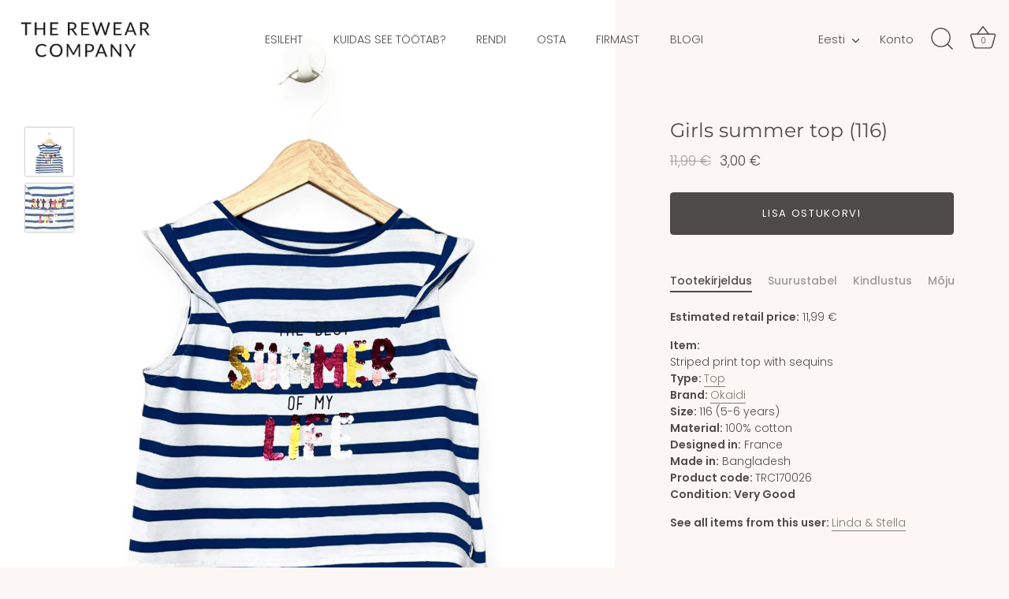

--- FILE ---
content_type: text/html; charset=utf-8
request_url: https://rewear.company/et/products/top-trc170026
body_size: 71570
content:
<!doctype html>
<html class="no-js" lang="et">
<head>
  <!-- Showcase 5.5.1 -->

  <meta charset="utf-8" />
<meta name="viewport" content="width=device-width,initial-scale=1.0" />
<meta http-equiv="X-UA-Compatible" content="IE=edge">

<link rel="preconnect" href="https://cdn.shopify.com" crossorigin>
<link rel="preconnect" href="https://fonts.shopify.com" crossorigin>
<link rel="preconnect" href="https://monorail-edge.shopifysvc.com"><link rel="preload" as="font" href="//rewear.company/cdn/fonts/poppins/poppins_n3.05f58335c3209cce17da4f1f1ab324ebe2982441.woff2" type="font/woff2" crossorigin><link rel="preload" as="font" href="//rewear.company/cdn/fonts/poppins/poppins_n3.05f58335c3209cce17da4f1f1ab324ebe2982441.woff2" type="font/woff2" crossorigin><link rel="preload" as="font" href="//rewear.company/cdn/fonts/montserrat/montserrat_n4.81949fa0ac9fd2021e16436151e8eaa539321637.woff2" type="font/woff2" crossorigin><link rel="preload" as="font" href="//rewear.company/cdn/fonts/poppins/poppins_n3.05f58335c3209cce17da4f1f1ab324ebe2982441.woff2" type="font/woff2" crossorigin><link rel="preload" href="//rewear.company/cdn/shop/t/45/assets/vendor.min.js?v=168793708584985561481676561263" as="script">
<link rel="preload" href="//rewear.company/cdn/shop/t/45/assets/theme.js?v=20800680399434237441676561263" as="script"><link rel="canonical" href="https://rewear.company/et/products/top-trc170026" /><meta name="description" content="Girl top for rent. Size 116.">
<style>
    @font-face {
  font-family: Poppins;
  font-weight: 300;
  font-style: normal;
  font-display: swap;
  src: url("//rewear.company/cdn/fonts/poppins/poppins_n3.05f58335c3209cce17da4f1f1ab324ebe2982441.woff2") format("woff2"),
       url("//rewear.company/cdn/fonts/poppins/poppins_n3.6971368e1f131d2c8ff8e3a44a36b577fdda3ff5.woff") format("woff");
}

    @font-face {
  font-family: Poppins;
  font-weight: 500;
  font-style: normal;
  font-display: swap;
  src: url("//rewear.company/cdn/fonts/poppins/poppins_n5.ad5b4b72b59a00358afc706450c864c3c8323842.woff2") format("woff2"),
       url("//rewear.company/cdn/fonts/poppins/poppins_n5.33757fdf985af2d24b32fcd84c9a09224d4b2c39.woff") format("woff");
}

    @font-face {
  font-family: Poppins;
  font-weight: 600;
  font-style: normal;
  font-display: swap;
  src: url("//rewear.company/cdn/fonts/poppins/poppins_n6.aa29d4918bc243723d56b59572e18228ed0786f6.woff2") format("woff2"),
       url("//rewear.company/cdn/fonts/poppins/poppins_n6.5f815d845fe073750885d5b7e619ee00e8111208.woff") format("woff");
}

    @font-face {
  font-family: Poppins;
  font-weight: 400;
  font-style: normal;
  font-display: swap;
  src: url("//rewear.company/cdn/fonts/poppins/poppins_n4.0ba78fa5af9b0e1a374041b3ceaadf0a43b41362.woff2") format("woff2"),
       url("//rewear.company/cdn/fonts/poppins/poppins_n4.214741a72ff2596839fc9760ee7a770386cf16ca.woff") format("woff");
}

    @font-face {
  font-family: Poppins;
  font-weight: 300;
  font-style: italic;
  font-display: swap;
  src: url("//rewear.company/cdn/fonts/poppins/poppins_i3.8536b4423050219f608e17f134fe9ea3b01ed890.woff2") format("woff2"),
       url("//rewear.company/cdn/fonts/poppins/poppins_i3.0f4433ada196bcabf726ed78f8e37e0995762f7f.woff") format("woff");
}

    @font-face {
  font-family: Poppins;
  font-weight: 400;
  font-style: italic;
  font-display: swap;
  src: url("//rewear.company/cdn/fonts/poppins/poppins_i4.846ad1e22474f856bd6b81ba4585a60799a9f5d2.woff2") format("woff2"),
       url("//rewear.company/cdn/fonts/poppins/poppins_i4.56b43284e8b52fc64c1fd271f289a39e8477e9ec.woff") format("woff");
}

    @font-face {
  font-family: Montserrat;
  font-weight: 400;
  font-style: normal;
  font-display: swap;
  src: url("//rewear.company/cdn/fonts/montserrat/montserrat_n4.81949fa0ac9fd2021e16436151e8eaa539321637.woff2") format("woff2"),
       url("//rewear.company/cdn/fonts/montserrat/montserrat_n4.a6c632ca7b62da89c3594789ba828388aac693fe.woff") format("woff");
}

    @font-face {
  font-family: Poppins;
  font-weight: 300;
  font-style: normal;
  font-display: swap;
  src: url("//rewear.company/cdn/fonts/poppins/poppins_n3.05f58335c3209cce17da4f1f1ab324ebe2982441.woff2") format("woff2"),
       url("//rewear.company/cdn/fonts/poppins/poppins_n3.6971368e1f131d2c8ff8e3a44a36b577fdda3ff5.woff") format("woff");
}

    @font-face {
  font-family: Poppins;
  font-weight: 300;
  font-style: normal;
  font-display: swap;
  src: url("//rewear.company/cdn/fonts/poppins/poppins_n3.05f58335c3209cce17da4f1f1ab324ebe2982441.woff2") format("woff2"),
       url("//rewear.company/cdn/fonts/poppins/poppins_n3.6971368e1f131d2c8ff8e3a44a36b577fdda3ff5.woff") format("woff");
}

  </style>

  <meta name="theme-color" content="#4d4a48">

  <title>
    Girls summer top (116) &ndash; The Rewear Company
  </title>

  <meta property="og:site_name" content="The Rewear Company">
<meta property="og:url" content="https://rewear.company/et/products/top-trc170026">
<meta property="og:title" content="Girls summer top (116)">
<meta property="og:type" content="product">
<meta property="og:description" content="Girl top for rent. Size 116."><meta property="og:image" content="http://rewear.company/cdn/shop/files/TRC170026-TRC170027-2-The-Rewear-Company-WEB-SQ_1200x1200.jpg?v=1756443543">
  <meta property="og:image:secure_url" content="https://rewear.company/cdn/shop/files/TRC170026-TRC170027-2-The-Rewear-Company-WEB-SQ_1200x1200.jpg?v=1756443543">
  <meta property="og:image:width" content="2000">
  <meta property="og:image:height" content="2000"><meta property="og:price:amount" content="3,00">
  <meta property="og:price:currency" content="EUR"><meta name="twitter:site" content="@1045 toodet"><meta name="twitter:card" content="summary_large_image">
<meta name="twitter:title" content="Girls summer top (116)">
<meta name="twitter:description" content="Girl top for rent. Size 116.">


  <style data-shopify>
    :root {
      --viewport-height: 100vh;
      --viewport-height-first-section: 100vh;
      --nav-height: 0;
    }
  </style>

  <link href="//rewear.company/cdn/shop/t/45/assets/styles.css?v=11933301819653553661759333605" rel="stylesheet" type="text/css" media="all" />

  <script>window.performance && window.performance.mark && window.performance.mark('shopify.content_for_header.start');</script><meta name="facebook-domain-verification" content="lbxoumy3illi2ei7uorjfznc7vor5u">
<meta id="shopify-digital-wallet" name="shopify-digital-wallet" content="/60078817488/digital_wallets/dialog">
<meta name="shopify-checkout-api-token" content="6039d73916a2a2a902e22d98ee505987">
<meta id="in-context-paypal-metadata" data-shop-id="60078817488" data-venmo-supported="false" data-environment="production" data-locale="en_US" data-paypal-v4="true" data-currency="EUR">
<link rel="alternate" hreflang="x-default" href="https://rewear.company/products/top-trc170026">
<link rel="alternate" hreflang="en" href="https://rewear.company/products/top-trc170026">
<link rel="alternate" hreflang="et" href="https://rewear.company/et/products/top-trc170026">
<link rel="alternate" type="application/json+oembed" href="https://rewear.company/et/products/top-trc170026.oembed">
<script async="async" src="/checkouts/internal/preloads.js?locale=et-EE"></script>
<script id="shopify-features" type="application/json">{"accessToken":"6039d73916a2a2a902e22d98ee505987","betas":["rich-media-storefront-analytics"],"domain":"rewear.company","predictiveSearch":true,"shopId":60078817488,"locale":"en"}</script>
<script>var Shopify = Shopify || {};
Shopify.shop = "the-rewear-company.myshopify.com";
Shopify.locale = "et";
Shopify.currency = {"active":"EUR","rate":"1.0"};
Shopify.country = "EE";
Shopify.theme = {"name":"trc-showcase-theme\/main","id":130308636880,"schema_name":"Showcase","schema_version":"5.5.1","theme_store_id":null,"role":"main"};
Shopify.theme.handle = "null";
Shopify.theme.style = {"id":null,"handle":null};
Shopify.cdnHost = "rewear.company/cdn";
Shopify.routes = Shopify.routes || {};
Shopify.routes.root = "/et/";</script>
<script type="module">!function(o){(o.Shopify=o.Shopify||{}).modules=!0}(window);</script>
<script>!function(o){function n(){var o=[];function n(){o.push(Array.prototype.slice.apply(arguments))}return n.q=o,n}var t=o.Shopify=o.Shopify||{};t.loadFeatures=n(),t.autoloadFeatures=n()}(window);</script>
<script id="shop-js-analytics" type="application/json">{"pageType":"product"}</script>
<script defer="defer" async type="module" src="//rewear.company/cdn/shopifycloud/shop-js/modules/v2/client.init-shop-cart-sync_BdyHc3Nr.en.esm.js"></script>
<script defer="defer" async type="module" src="//rewear.company/cdn/shopifycloud/shop-js/modules/v2/chunk.common_Daul8nwZ.esm.js"></script>
<script type="module">
  await import("//rewear.company/cdn/shopifycloud/shop-js/modules/v2/client.init-shop-cart-sync_BdyHc3Nr.en.esm.js");
await import("//rewear.company/cdn/shopifycloud/shop-js/modules/v2/chunk.common_Daul8nwZ.esm.js");

  window.Shopify.SignInWithShop?.initShopCartSync?.({"fedCMEnabled":true,"windoidEnabled":true});

</script>
<script>(function() {
  var isLoaded = false;
  function asyncLoad() {
    if (isLoaded) return;
    isLoaded = true;
    var urls = ["\/\/www.powr.io\/powr.js?powr-token=the-rewear-company.myshopify.com\u0026external-type=shopify\u0026shop=the-rewear-company.myshopify.com","https:\/\/static.klaviyo.com\/onsite\/js\/klaviyo.js?company_id=UF7SJz\u0026shop=the-rewear-company.myshopify.com","https:\/\/cloudsearch-1f874.kxcdn.com\/shopify.js?srp=\/a\/search\u0026filtersEnabled=1\u0026markets=1\u0026shop=the-rewear-company.myshopify.com"];
    for (var i = 0; i < urls.length; i++) {
      var s = document.createElement('script');
      s.type = 'text/javascript';
      s.async = true;
      s.src = urls[i];
      var x = document.getElementsByTagName('script')[0];
      x.parentNode.insertBefore(s, x);
    }
  };
  if(window.attachEvent) {
    window.attachEvent('onload', asyncLoad);
  } else {
    window.addEventListener('load', asyncLoad, false);
  }
})();</script>
<script id="__st">var __st={"a":60078817488,"offset":7200,"reqid":"d0ce61ba-b1d8-463a-a9f2-20d6d8447cb4-1768948745","pageurl":"rewear.company\/et\/products\/top-trc170026","u":"e3928341849f","p":"product","rtyp":"product","rid":8698809647433};</script>
<script>window.ShopifyPaypalV4VisibilityTracking = true;</script>
<script id="captcha-bootstrap">!function(){'use strict';const t='contact',e='account',n='new_comment',o=[[t,t],['blogs',n],['comments',n],[t,'customer']],c=[[e,'customer_login'],[e,'guest_login'],[e,'recover_customer_password'],[e,'create_customer']],r=t=>t.map((([t,e])=>`form[action*='/${t}']:not([data-nocaptcha='true']) input[name='form_type'][value='${e}']`)).join(','),a=t=>()=>t?[...document.querySelectorAll(t)].map((t=>t.form)):[];function s(){const t=[...o],e=r(t);return a(e)}const i='password',u='form_key',d=['recaptcha-v3-token','g-recaptcha-response','h-captcha-response',i],f=()=>{try{return window.sessionStorage}catch{return}},m='__shopify_v',_=t=>t.elements[u];function p(t,e,n=!1){try{const o=window.sessionStorage,c=JSON.parse(o.getItem(e)),{data:r}=function(t){const{data:e,action:n}=t;return t[m]||n?{data:e,action:n}:{data:t,action:n}}(c);for(const[e,n]of Object.entries(r))t.elements[e]&&(t.elements[e].value=n);n&&o.removeItem(e)}catch(o){console.error('form repopulation failed',{error:o})}}const l='form_type',E='cptcha';function T(t){t.dataset[E]=!0}const w=window,h=w.document,L='Shopify',v='ce_forms',y='captcha';let A=!1;((t,e)=>{const n=(g='f06e6c50-85a8-45c8-87d0-21a2b65856fe',I='https://cdn.shopify.com/shopifycloud/storefront-forms-hcaptcha/ce_storefront_forms_captcha_hcaptcha.v1.5.2.iife.js',D={infoText:'Protected by hCaptcha',privacyText:'Privacy',termsText:'Terms'},(t,e,n)=>{const o=w[L][v],c=o.bindForm;if(c)return c(t,g,e,D).then(n);var r;o.q.push([[t,g,e,D],n]),r=I,A||(h.body.append(Object.assign(h.createElement('script'),{id:'captcha-provider',async:!0,src:r})),A=!0)});var g,I,D;w[L]=w[L]||{},w[L][v]=w[L][v]||{},w[L][v].q=[],w[L][y]=w[L][y]||{},w[L][y].protect=function(t,e){n(t,void 0,e),T(t)},Object.freeze(w[L][y]),function(t,e,n,w,h,L){const[v,y,A,g]=function(t,e,n){const i=e?o:[],u=t?c:[],d=[...i,...u],f=r(d),m=r(i),_=r(d.filter((([t,e])=>n.includes(e))));return[a(f),a(m),a(_),s()]}(w,h,L),I=t=>{const e=t.target;return e instanceof HTMLFormElement?e:e&&e.form},D=t=>v().includes(t);t.addEventListener('submit',(t=>{const e=I(t);if(!e)return;const n=D(e)&&!e.dataset.hcaptchaBound&&!e.dataset.recaptchaBound,o=_(e),c=g().includes(e)&&(!o||!o.value);(n||c)&&t.preventDefault(),c&&!n&&(function(t){try{if(!f())return;!function(t){const e=f();if(!e)return;const n=_(t);if(!n)return;const o=n.value;o&&e.removeItem(o)}(t);const e=Array.from(Array(32),(()=>Math.random().toString(36)[2])).join('');!function(t,e){_(t)||t.append(Object.assign(document.createElement('input'),{type:'hidden',name:u})),t.elements[u].value=e}(t,e),function(t,e){const n=f();if(!n)return;const o=[...t.querySelectorAll(`input[type='${i}']`)].map((({name:t})=>t)),c=[...d,...o],r={};for(const[a,s]of new FormData(t).entries())c.includes(a)||(r[a]=s);n.setItem(e,JSON.stringify({[m]:1,action:t.action,data:r}))}(t,e)}catch(e){console.error('failed to persist form',e)}}(e),e.submit())}));const S=(t,e)=>{t&&!t.dataset[E]&&(n(t,e.some((e=>e===t))),T(t))};for(const o of['focusin','change'])t.addEventListener(o,(t=>{const e=I(t);D(e)&&S(e,y())}));const B=e.get('form_key'),M=e.get(l),P=B&&M;t.addEventListener('DOMContentLoaded',(()=>{const t=y();if(P)for(const e of t)e.elements[l].value===M&&p(e,B);[...new Set([...A(),...v().filter((t=>'true'===t.dataset.shopifyCaptcha))])].forEach((e=>S(e,t)))}))}(h,new URLSearchParams(w.location.search),n,t,e,['guest_login'])})(!1,!0)}();</script>
<script integrity="sha256-4kQ18oKyAcykRKYeNunJcIwy7WH5gtpwJnB7kiuLZ1E=" data-source-attribution="shopify.loadfeatures" defer="defer" src="//rewear.company/cdn/shopifycloud/storefront/assets/storefront/load_feature-a0a9edcb.js" crossorigin="anonymous"></script>
<script data-source-attribution="shopify.dynamic_checkout.dynamic.init">var Shopify=Shopify||{};Shopify.PaymentButton=Shopify.PaymentButton||{isStorefrontPortableWallets:!0,init:function(){window.Shopify.PaymentButton.init=function(){};var t=document.createElement("script");t.src="https://rewear.company/cdn/shopifycloud/portable-wallets/latest/portable-wallets.en.js",t.type="module",document.head.appendChild(t)}};
</script>
<script data-source-attribution="shopify.dynamic_checkout.buyer_consent">
  function portableWalletsHideBuyerConsent(e){var t=document.getElementById("shopify-buyer-consent"),n=document.getElementById("shopify-subscription-policy-button");t&&n&&(t.classList.add("hidden"),t.setAttribute("aria-hidden","true"),n.removeEventListener("click",e))}function portableWalletsShowBuyerConsent(e){var t=document.getElementById("shopify-buyer-consent"),n=document.getElementById("shopify-subscription-policy-button");t&&n&&(t.classList.remove("hidden"),t.removeAttribute("aria-hidden"),n.addEventListener("click",e))}window.Shopify?.PaymentButton&&(window.Shopify.PaymentButton.hideBuyerConsent=portableWalletsHideBuyerConsent,window.Shopify.PaymentButton.showBuyerConsent=portableWalletsShowBuyerConsent);
</script>
<script data-source-attribution="shopify.dynamic_checkout.cart.bootstrap">document.addEventListener("DOMContentLoaded",(function(){function t(){return document.querySelector("shopify-accelerated-checkout-cart, shopify-accelerated-checkout")}if(t())Shopify.PaymentButton.init();else{new MutationObserver((function(e,n){t()&&(Shopify.PaymentButton.init(),n.disconnect())})).observe(document.body,{childList:!0,subtree:!0})}}));
</script>
<link id="shopify-accelerated-checkout-styles" rel="stylesheet" media="screen" href="https://rewear.company/cdn/shopifycloud/portable-wallets/latest/accelerated-checkout-backwards-compat.css" crossorigin="anonymous">
<style id="shopify-accelerated-checkout-cart">
        #shopify-buyer-consent {
  margin-top: 1em;
  display: inline-block;
  width: 100%;
}

#shopify-buyer-consent.hidden {
  display: none;
}

#shopify-subscription-policy-button {
  background: none;
  border: none;
  padding: 0;
  text-decoration: underline;
  font-size: inherit;
  cursor: pointer;
}

#shopify-subscription-policy-button::before {
  box-shadow: none;
}

      </style>

<script>window.performance && window.performance.mark && window.performance.mark('shopify.content_for_header.end');</script>

  <script>
    document.documentElement.className = document.documentElement.className.replace('no-js', 'js');
    window.theme = window.theme || {};
    
      theme.money_format_with_code_preference = "{{amount_with_comma_separator}} €";
    
    theme.money_format = "{{amount_with_comma_separator}} €";
    theme.money_container = '.theme-money';
    theme.strings = {
      previous: "Eelmine",
      next: "Järgmine",
      close: "Sulge",
      addressError: "Error looking up that address",
      addressNoResults: "No results for that address",
      addressQueryLimit: "You have exceeded the Google API usage limit. Consider upgrading to a \u003ca href=\"https:\/\/developers.google.com\/maps\/premium\/usage-limits\"\u003ePremium Plan\u003c\/a\u003e.",
      authError: "There was a problem authenticating your Google Maps API Key.",
      back: "Tagasi",
      cartConfirmation: "Jätkamiseks palun nõustuge Tingimustega",
      loadMore: "Lae rohkem",
      infiniteScrollNoMore: "0 tulemust",
      priceNonExistent: "Unavailable",
      buttonDefault: "Lisa ostukorvi",
      buttonPreorder: "Pre-order",
      buttonNoStock: "Laost väljas",
      buttonNoVariant: "Unavailable",
      variantNoStock: "Laost väljas",
      unitPriceSeparator: " \/ ",
      colorBoxPrevious: "Eelmine",
      colorBoxNext: "Järgmine",
      colorBoxClose: "Sulge",
      navigateHome: "Esileht",
      productAddingToCart: "Lisamisel",
      productAddedToCart: "Ostukorvi lisatud",
      popupWasAdded: "ostukorvi lisatud",
      popupCheckout: "Kassa",
      popupContinueShopping: "Jätka riiete valimist",
      onlyXLeft: "[[ quantity ]] in stock",
      priceSoldOut: "Laost väljas",
      inventoryLowStock: "Low stock",
      inventoryInStock: "Saadaval",
      loading: "Laadib...",
      viewCart: "Ostukorv",
      page: "Page {{ page }}",
      imageSlider: "Image slider",
      clearAll: "Värskenda"
    };
    theme.routes = {
      root_url: '/et',
      cart_url: '/et/cart',
      cart_add_url: '/et/cart/add',
      checkout: '/checkout'
    };
    theme.settings = {
      animationEnabledDesktop: false,
      animationEnabledMobile: false
    };

    theme.checkViewportFillers = function(){
      var toggleState = false;
      var elPageContent = document.getElementById('page-content');
      if(elPageContent) {
        var elOverlapSection = elPageContent.querySelector('.header-overlap-section');
        if (elOverlapSection) {
          var padding = parseInt(getComputedStyle(elPageContent).getPropertyValue('padding-top'));
          toggleState = ((Math.round(elOverlapSection.offsetTop) - padding) === 0);
        }
      }
      if(toggleState) {
        document.getElementsByTagName('body')[0].classList.add('header-section-overlap');
      } else {
        document.getElementsByTagName('body')[0].classList.remove('header-section-overlap');
      }
    };

    theme.assessAltLogo = function(){
      var elsOverlappers = document.querySelectorAll('.needs-alt-logo');
      var useAltLogo = false;
      if(elsOverlappers.length) {
        var elSiteControl = document.querySelector('#site-control');
        var elSiteControlInner = document.querySelector('#site-control .site-control__inner');
        var headerMid = elSiteControlInner.offsetTop + elSiteControl.offsetTop + elSiteControlInner.offsetHeight / 2;
        Array.prototype.forEach.call(elsOverlappers, function(el, i){
          var thisTop = el.getBoundingClientRect().top;
          var thisBottom = thisTop + el.offsetHeight;
          if(headerMid > thisTop && headerMid < thisBottom) {
            useAltLogo = true;
            return false;
          }
        });
      }
      if(useAltLogo) {
        document.getElementsByTagName('body')[0].classList.add('use-alt-logo');
      } else {
        document.getElementsByTagName('body')[0].classList.remove('use-alt-logo');
      }
    };
  </script>

<link href="//rewear.company/cdn/shop/t/45/assets/ddshop-faq.css?v=39582937346077318541676541955" rel="stylesheet" type="text/css" media="all" />
<!-- TrustBox script -->
<script type="text/javascript" src="//widget.trustpilot.com/bootstrap/v5/tp.widget.bootstrap.min.js" async></script>
<!-- End TrustBox script -->
<!-- BEGIN app block: shopify://apps/klaviyo-email-marketing-sms/blocks/klaviyo-onsite-embed/2632fe16-c075-4321-a88b-50b567f42507 -->












  <script async src="https://static.klaviyo.com/onsite/js/UF7SJz/klaviyo.js?company_id=UF7SJz"></script>
  <script>!function(){if(!window.klaviyo){window._klOnsite=window._klOnsite||[];try{window.klaviyo=new Proxy({},{get:function(n,i){return"push"===i?function(){var n;(n=window._klOnsite).push.apply(n,arguments)}:function(){for(var n=arguments.length,o=new Array(n),w=0;w<n;w++)o[w]=arguments[w];var t="function"==typeof o[o.length-1]?o.pop():void 0,e=new Promise((function(n){window._klOnsite.push([i].concat(o,[function(i){t&&t(i),n(i)}]))}));return e}}})}catch(n){window.klaviyo=window.klaviyo||[],window.klaviyo.push=function(){var n;(n=window._klOnsite).push.apply(n,arguments)}}}}();</script>

  
    <script id="viewed_product">
      if (item == null) {
        var _learnq = _learnq || [];

        var MetafieldReviews = null
        var MetafieldYotpoRating = null
        var MetafieldYotpoCount = null
        var MetafieldLooxRating = null
        var MetafieldLooxCount = null
        var okendoProduct = null
        var okendoProductReviewCount = null
        var okendoProductReviewAverageValue = null
        try {
          // The following fields are used for Customer Hub recently viewed in order to add reviews.
          // This information is not part of __kla_viewed. Instead, it is part of __kla_viewed_reviewed_items
          MetafieldReviews = {};
          MetafieldYotpoRating = null
          MetafieldYotpoCount = null
          MetafieldLooxRating = null
          MetafieldLooxCount = null

          okendoProduct = null
          // If the okendo metafield is not legacy, it will error, which then requires the new json formatted data
          if (okendoProduct && 'error' in okendoProduct) {
            okendoProduct = null
          }
          okendoProductReviewCount = okendoProduct ? okendoProduct.reviewCount : null
          okendoProductReviewAverageValue = okendoProduct ? okendoProduct.reviewAverageValue : null
        } catch (error) {
          console.error('Error in Klaviyo onsite reviews tracking:', error);
        }

        var item = {
          Name: "Girls summer top (116)",
          ProductID: 8698809647433,
          Categories: ["Järelmüük","Kõik riided","Linda \u0026 Stella","Pluusid"],
          ImageURL: "https://rewear.company/cdn/shop/files/TRC170026-TRC170027-2-The-Rewear-Company-WEB-SQ_grande.jpg?v=1756443543",
          URL: "https://rewear.company/et/products/top-trc170026",
          Brand: "Okaidi",
          Price: "3,00 €",
          Value: "3,00",
          CompareAtPrice: "11,99 €"
        };
        _learnq.push(['track', 'Viewed Product', item]);
        _learnq.push(['trackViewedItem', {
          Title: item.Name,
          ItemId: item.ProductID,
          Categories: item.Categories,
          ImageUrl: item.ImageURL,
          Url: item.URL,
          Metadata: {
            Brand: item.Brand,
            Price: item.Price,
            Value: item.Value,
            CompareAtPrice: item.CompareAtPrice
          },
          metafields:{
            reviews: MetafieldReviews,
            yotpo:{
              rating: MetafieldYotpoRating,
              count: MetafieldYotpoCount,
            },
            loox:{
              rating: MetafieldLooxRating,
              count: MetafieldLooxCount,
            },
            okendo: {
              rating: okendoProductReviewAverageValue,
              count: okendoProductReviewCount,
            }
          }
        }]);
      }
    </script>
  




  <script>
    window.klaviyoReviewsProductDesignMode = false
  </script>







<!-- END app block --><!-- BEGIN app block: shopify://apps/xcloud-search-product-filter/blocks/cloudsearch_opt/8ddbd0bf-e311-492e-ab28-69d0ad268fac --><!-- END app block --><script src="https://cdn.shopify.com/extensions/019bb13b-e701-7f34-b935-c9e8620fd922/tms-prod-148/assets/tms-translator.min.js" type="text/javascript" defer="defer"></script>
<script src="https://cdn.shopify.com/extensions/019b03f2-74ec-7b24-a3a5-6d0193115a31/cloudsearch-63/assets/shopify.js" type="text/javascript" defer="defer"></script>
<link href="https://monorail-edge.shopifysvc.com" rel="dns-prefetch">
<script>(function(){if ("sendBeacon" in navigator && "performance" in window) {try {var session_token_from_headers = performance.getEntriesByType('navigation')[0].serverTiming.find(x => x.name == '_s').description;} catch {var session_token_from_headers = undefined;}var session_cookie_matches = document.cookie.match(/_shopify_s=([^;]*)/);var session_token_from_cookie = session_cookie_matches && session_cookie_matches.length === 2 ? session_cookie_matches[1] : "";var session_token = session_token_from_headers || session_token_from_cookie || "";function handle_abandonment_event(e) {var entries = performance.getEntries().filter(function(entry) {return /monorail-edge.shopifysvc.com/.test(entry.name);});if (!window.abandonment_tracked && entries.length === 0) {window.abandonment_tracked = true;var currentMs = Date.now();var navigation_start = performance.timing.navigationStart;var payload = {shop_id: 60078817488,url: window.location.href,navigation_start,duration: currentMs - navigation_start,session_token,page_type: "product"};window.navigator.sendBeacon("https://monorail-edge.shopifysvc.com/v1/produce", JSON.stringify({schema_id: "online_store_buyer_site_abandonment/1.1",payload: payload,metadata: {event_created_at_ms: currentMs,event_sent_at_ms: currentMs}}));}}window.addEventListener('pagehide', handle_abandonment_event);}}());</script>
<script id="web-pixels-manager-setup">(function e(e,d,r,n,o){if(void 0===o&&(o={}),!Boolean(null===(a=null===(i=window.Shopify)||void 0===i?void 0:i.analytics)||void 0===a?void 0:a.replayQueue)){var i,a;window.Shopify=window.Shopify||{};var t=window.Shopify;t.analytics=t.analytics||{};var s=t.analytics;s.replayQueue=[],s.publish=function(e,d,r){return s.replayQueue.push([e,d,r]),!0};try{self.performance.mark("wpm:start")}catch(e){}var l=function(){var e={modern:/Edge?\/(1{2}[4-9]|1[2-9]\d|[2-9]\d{2}|\d{4,})\.\d+(\.\d+|)|Firefox\/(1{2}[4-9]|1[2-9]\d|[2-9]\d{2}|\d{4,})\.\d+(\.\d+|)|Chrom(ium|e)\/(9{2}|\d{3,})\.\d+(\.\d+|)|(Maci|X1{2}).+ Version\/(15\.\d+|(1[6-9]|[2-9]\d|\d{3,})\.\d+)([,.]\d+|)( \(\w+\)|)( Mobile\/\w+|) Safari\/|Chrome.+OPR\/(9{2}|\d{3,})\.\d+\.\d+|(CPU[ +]OS|iPhone[ +]OS|CPU[ +]iPhone|CPU IPhone OS|CPU iPad OS)[ +]+(15[._]\d+|(1[6-9]|[2-9]\d|\d{3,})[._]\d+)([._]\d+|)|Android:?[ /-](13[3-9]|1[4-9]\d|[2-9]\d{2}|\d{4,})(\.\d+|)(\.\d+|)|Android.+Firefox\/(13[5-9]|1[4-9]\d|[2-9]\d{2}|\d{4,})\.\d+(\.\d+|)|Android.+Chrom(ium|e)\/(13[3-9]|1[4-9]\d|[2-9]\d{2}|\d{4,})\.\d+(\.\d+|)|SamsungBrowser\/([2-9]\d|\d{3,})\.\d+/,legacy:/Edge?\/(1[6-9]|[2-9]\d|\d{3,})\.\d+(\.\d+|)|Firefox\/(5[4-9]|[6-9]\d|\d{3,})\.\d+(\.\d+|)|Chrom(ium|e)\/(5[1-9]|[6-9]\d|\d{3,})\.\d+(\.\d+|)([\d.]+$|.*Safari\/(?![\d.]+ Edge\/[\d.]+$))|(Maci|X1{2}).+ Version\/(10\.\d+|(1[1-9]|[2-9]\d|\d{3,})\.\d+)([,.]\d+|)( \(\w+\)|)( Mobile\/\w+|) Safari\/|Chrome.+OPR\/(3[89]|[4-9]\d|\d{3,})\.\d+\.\d+|(CPU[ +]OS|iPhone[ +]OS|CPU[ +]iPhone|CPU IPhone OS|CPU iPad OS)[ +]+(10[._]\d+|(1[1-9]|[2-9]\d|\d{3,})[._]\d+)([._]\d+|)|Android:?[ /-](13[3-9]|1[4-9]\d|[2-9]\d{2}|\d{4,})(\.\d+|)(\.\d+|)|Mobile Safari.+OPR\/([89]\d|\d{3,})\.\d+\.\d+|Android.+Firefox\/(13[5-9]|1[4-9]\d|[2-9]\d{2}|\d{4,})\.\d+(\.\d+|)|Android.+Chrom(ium|e)\/(13[3-9]|1[4-9]\d|[2-9]\d{2}|\d{4,})\.\d+(\.\d+|)|Android.+(UC? ?Browser|UCWEB|U3)[ /]?(15\.([5-9]|\d{2,})|(1[6-9]|[2-9]\d|\d{3,})\.\d+)\.\d+|SamsungBrowser\/(5\.\d+|([6-9]|\d{2,})\.\d+)|Android.+MQ{2}Browser\/(14(\.(9|\d{2,})|)|(1[5-9]|[2-9]\d|\d{3,})(\.\d+|))(\.\d+|)|K[Aa][Ii]OS\/(3\.\d+|([4-9]|\d{2,})\.\d+)(\.\d+|)/},d=e.modern,r=e.legacy,n=navigator.userAgent;return n.match(d)?"modern":n.match(r)?"legacy":"unknown"}(),u="modern"===l?"modern":"legacy",c=(null!=n?n:{modern:"",legacy:""})[u],f=function(e){return[e.baseUrl,"/wpm","/b",e.hashVersion,"modern"===e.buildTarget?"m":"l",".js"].join("")}({baseUrl:d,hashVersion:r,buildTarget:u}),m=function(e){var d=e.version,r=e.bundleTarget,n=e.surface,o=e.pageUrl,i=e.monorailEndpoint;return{emit:function(e){var a=e.status,t=e.errorMsg,s=(new Date).getTime(),l=JSON.stringify({metadata:{event_sent_at_ms:s},events:[{schema_id:"web_pixels_manager_load/3.1",payload:{version:d,bundle_target:r,page_url:o,status:a,surface:n,error_msg:t},metadata:{event_created_at_ms:s}}]});if(!i)return console&&console.warn&&console.warn("[Web Pixels Manager] No Monorail endpoint provided, skipping logging."),!1;try{return self.navigator.sendBeacon.bind(self.navigator)(i,l)}catch(e){}var u=new XMLHttpRequest;try{return u.open("POST",i,!0),u.setRequestHeader("Content-Type","text/plain"),u.send(l),!0}catch(e){return console&&console.warn&&console.warn("[Web Pixels Manager] Got an unhandled error while logging to Monorail."),!1}}}}({version:r,bundleTarget:l,surface:e.surface,pageUrl:self.location.href,monorailEndpoint:e.monorailEndpoint});try{o.browserTarget=l,function(e){var d=e.src,r=e.async,n=void 0===r||r,o=e.onload,i=e.onerror,a=e.sri,t=e.scriptDataAttributes,s=void 0===t?{}:t,l=document.createElement("script"),u=document.querySelector("head"),c=document.querySelector("body");if(l.async=n,l.src=d,a&&(l.integrity=a,l.crossOrigin="anonymous"),s)for(var f in s)if(Object.prototype.hasOwnProperty.call(s,f))try{l.dataset[f]=s[f]}catch(e){}if(o&&l.addEventListener("load",o),i&&l.addEventListener("error",i),u)u.appendChild(l);else{if(!c)throw new Error("Did not find a head or body element to append the script");c.appendChild(l)}}({src:f,async:!0,onload:function(){if(!function(){var e,d;return Boolean(null===(d=null===(e=window.Shopify)||void 0===e?void 0:e.analytics)||void 0===d?void 0:d.initialized)}()){var d=window.webPixelsManager.init(e)||void 0;if(d){var r=window.Shopify.analytics;r.replayQueue.forEach((function(e){var r=e[0],n=e[1],o=e[2];d.publishCustomEvent(r,n,o)})),r.replayQueue=[],r.publish=d.publishCustomEvent,r.visitor=d.visitor,r.initialized=!0}}},onerror:function(){return m.emit({status:"failed",errorMsg:"".concat(f," has failed to load")})},sri:function(e){var d=/^sha384-[A-Za-z0-9+/=]+$/;return"string"==typeof e&&d.test(e)}(c)?c:"",scriptDataAttributes:o}),m.emit({status:"loading"})}catch(e){m.emit({status:"failed",errorMsg:(null==e?void 0:e.message)||"Unknown error"})}}})({shopId: 60078817488,storefrontBaseUrl: "https://rewear.company",extensionsBaseUrl: "https://extensions.shopifycdn.com/cdn/shopifycloud/web-pixels-manager",monorailEndpoint: "https://monorail-edge.shopifysvc.com/unstable/produce_batch",surface: "storefront-renderer",enabledBetaFlags: ["2dca8a86"],webPixelsConfigList: [{"id":"394887497","configuration":"{\"pixel_id\":\"592454922750596\",\"pixel_type\":\"facebook_pixel\",\"metaapp_system_user_token\":\"-\"}","eventPayloadVersion":"v1","runtimeContext":"OPEN","scriptVersion":"ca16bc87fe92b6042fbaa3acc2fbdaa6","type":"APP","apiClientId":2329312,"privacyPurposes":["ANALYTICS","MARKETING","SALE_OF_DATA"],"dataSharingAdjustments":{"protectedCustomerApprovalScopes":["read_customer_address","read_customer_email","read_customer_name","read_customer_personal_data","read_customer_phone"]}},{"id":"167084361","eventPayloadVersion":"v1","runtimeContext":"LAX","scriptVersion":"1","type":"CUSTOM","privacyPurposes":["ANALYTICS"],"name":"Google Analytics tag (migrated)"},{"id":"shopify-app-pixel","configuration":"{}","eventPayloadVersion":"v1","runtimeContext":"STRICT","scriptVersion":"0450","apiClientId":"shopify-pixel","type":"APP","privacyPurposes":["ANALYTICS","MARKETING"]},{"id":"shopify-custom-pixel","eventPayloadVersion":"v1","runtimeContext":"LAX","scriptVersion":"0450","apiClientId":"shopify-pixel","type":"CUSTOM","privacyPurposes":["ANALYTICS","MARKETING"]}],isMerchantRequest: false,initData: {"shop":{"name":"The Rewear Company","paymentSettings":{"currencyCode":"EUR"},"myshopifyDomain":"the-rewear-company.myshopify.com","countryCode":"EE","storefrontUrl":"https:\/\/rewear.company\/et"},"customer":null,"cart":null,"checkout":null,"productVariants":[{"price":{"amount":3.0,"currencyCode":"EUR"},"product":{"title":"Girls summer top (116)","vendor":"Okaidi","id":"8698809647433","untranslatedTitle":"Girls summer top (116)","url":"\/et\/products\/top-trc170026","type":"Top"},"id":"50775861297481","image":{"src":"\/\/rewear.company\/cdn\/shop\/files\/TRC170026-TRC170027-2-The-Rewear-Company-WEB-SQ.jpg?v=1756443543"},"sku":"TRC170026","title":"116 \/ Blue dark \/ Girl","untranslatedTitle":"116 \/ Blue dark \/ Girl"}],"purchasingCompany":null},},"https://rewear.company/cdn","fcfee988w5aeb613cpc8e4bc33m6693e112",{"modern":"","legacy":""},{"shopId":"60078817488","storefrontBaseUrl":"https:\/\/rewear.company","extensionBaseUrl":"https:\/\/extensions.shopifycdn.com\/cdn\/shopifycloud\/web-pixels-manager","surface":"storefront-renderer","enabledBetaFlags":"[\"2dca8a86\"]","isMerchantRequest":"false","hashVersion":"fcfee988w5aeb613cpc8e4bc33m6693e112","publish":"custom","events":"[[\"page_viewed\",{}],[\"product_viewed\",{\"productVariant\":{\"price\":{\"amount\":3.0,\"currencyCode\":\"EUR\"},\"product\":{\"title\":\"Girls summer top (116)\",\"vendor\":\"Okaidi\",\"id\":\"8698809647433\",\"untranslatedTitle\":\"Girls summer top (116)\",\"url\":\"\/et\/products\/top-trc170026\",\"type\":\"Top\"},\"id\":\"50775861297481\",\"image\":{\"src\":\"\/\/rewear.company\/cdn\/shop\/files\/TRC170026-TRC170027-2-The-Rewear-Company-WEB-SQ.jpg?v=1756443543\"},\"sku\":\"TRC170026\",\"title\":\"116 \/ Blue dark \/ Girl\",\"untranslatedTitle\":\"116 \/ Blue dark \/ Girl\"}}]]"});</script><script>
  window.ShopifyAnalytics = window.ShopifyAnalytics || {};
  window.ShopifyAnalytics.meta = window.ShopifyAnalytics.meta || {};
  window.ShopifyAnalytics.meta.currency = 'EUR';
  var meta = {"product":{"id":8698809647433,"gid":"gid:\/\/shopify\/Product\/8698809647433","vendor":"Okaidi","type":"Top","handle":"top-trc170026","variants":[{"id":50775861297481,"price":300,"name":"Girls summer top (116) - 116 \/ Blue dark \/ Girl","public_title":"116 \/ Blue dark \/ Girl","sku":"TRC170026"}],"remote":false},"page":{"pageType":"product","resourceType":"product","resourceId":8698809647433,"requestId":"d0ce61ba-b1d8-463a-a9f2-20d6d8447cb4-1768948745"}};
  for (var attr in meta) {
    window.ShopifyAnalytics.meta[attr] = meta[attr];
  }
</script>
<script class="analytics">
  (function () {
    var customDocumentWrite = function(content) {
      var jquery = null;

      if (window.jQuery) {
        jquery = window.jQuery;
      } else if (window.Checkout && window.Checkout.$) {
        jquery = window.Checkout.$;
      }

      if (jquery) {
        jquery('body').append(content);
      }
    };

    var hasLoggedConversion = function(token) {
      if (token) {
        return document.cookie.indexOf('loggedConversion=' + token) !== -1;
      }
      return false;
    }

    var setCookieIfConversion = function(token) {
      if (token) {
        var twoMonthsFromNow = new Date(Date.now());
        twoMonthsFromNow.setMonth(twoMonthsFromNow.getMonth() + 2);

        document.cookie = 'loggedConversion=' + token + '; expires=' + twoMonthsFromNow;
      }
    }

    var trekkie = window.ShopifyAnalytics.lib = window.trekkie = window.trekkie || [];
    if (trekkie.integrations) {
      return;
    }
    trekkie.methods = [
      'identify',
      'page',
      'ready',
      'track',
      'trackForm',
      'trackLink'
    ];
    trekkie.factory = function(method) {
      return function() {
        var args = Array.prototype.slice.call(arguments);
        args.unshift(method);
        trekkie.push(args);
        return trekkie;
      };
    };
    for (var i = 0; i < trekkie.methods.length; i++) {
      var key = trekkie.methods[i];
      trekkie[key] = trekkie.factory(key);
    }
    trekkie.load = function(config) {
      trekkie.config = config || {};
      trekkie.config.initialDocumentCookie = document.cookie;
      var first = document.getElementsByTagName('script')[0];
      var script = document.createElement('script');
      script.type = 'text/javascript';
      script.onerror = function(e) {
        var scriptFallback = document.createElement('script');
        scriptFallback.type = 'text/javascript';
        scriptFallback.onerror = function(error) {
                var Monorail = {
      produce: function produce(monorailDomain, schemaId, payload) {
        var currentMs = new Date().getTime();
        var event = {
          schema_id: schemaId,
          payload: payload,
          metadata: {
            event_created_at_ms: currentMs,
            event_sent_at_ms: currentMs
          }
        };
        return Monorail.sendRequest("https://" + monorailDomain + "/v1/produce", JSON.stringify(event));
      },
      sendRequest: function sendRequest(endpointUrl, payload) {
        // Try the sendBeacon API
        if (window && window.navigator && typeof window.navigator.sendBeacon === 'function' && typeof window.Blob === 'function' && !Monorail.isIos12()) {
          var blobData = new window.Blob([payload], {
            type: 'text/plain'
          });

          if (window.navigator.sendBeacon(endpointUrl, blobData)) {
            return true;
          } // sendBeacon was not successful

        } // XHR beacon

        var xhr = new XMLHttpRequest();

        try {
          xhr.open('POST', endpointUrl);
          xhr.setRequestHeader('Content-Type', 'text/plain');
          xhr.send(payload);
        } catch (e) {
          console.log(e);
        }

        return false;
      },
      isIos12: function isIos12() {
        return window.navigator.userAgent.lastIndexOf('iPhone; CPU iPhone OS 12_') !== -1 || window.navigator.userAgent.lastIndexOf('iPad; CPU OS 12_') !== -1;
      }
    };
    Monorail.produce('monorail-edge.shopifysvc.com',
      'trekkie_storefront_load_errors/1.1',
      {shop_id: 60078817488,
      theme_id: 130308636880,
      app_name: "storefront",
      context_url: window.location.href,
      source_url: "//rewear.company/cdn/s/trekkie.storefront.cd680fe47e6c39ca5d5df5f0a32d569bc48c0f27.min.js"});

        };
        scriptFallback.async = true;
        scriptFallback.src = '//rewear.company/cdn/s/trekkie.storefront.cd680fe47e6c39ca5d5df5f0a32d569bc48c0f27.min.js';
        first.parentNode.insertBefore(scriptFallback, first);
      };
      script.async = true;
      script.src = '//rewear.company/cdn/s/trekkie.storefront.cd680fe47e6c39ca5d5df5f0a32d569bc48c0f27.min.js';
      first.parentNode.insertBefore(script, first);
    };
    trekkie.load(
      {"Trekkie":{"appName":"storefront","development":false,"defaultAttributes":{"shopId":60078817488,"isMerchantRequest":null,"themeId":130308636880,"themeCityHash":"520300477050229056","contentLanguage":"et","currency":"EUR","eventMetadataId":"39904d43-c793-45d6-9789-4de8e2d4d2e6"},"isServerSideCookieWritingEnabled":true,"monorailRegion":"shop_domain","enabledBetaFlags":["65f19447"]},"Session Attribution":{},"S2S":{"facebookCapiEnabled":true,"source":"trekkie-storefront-renderer","apiClientId":580111}}
    );

    var loaded = false;
    trekkie.ready(function() {
      if (loaded) return;
      loaded = true;

      window.ShopifyAnalytics.lib = window.trekkie;

      var originalDocumentWrite = document.write;
      document.write = customDocumentWrite;
      try { window.ShopifyAnalytics.merchantGoogleAnalytics.call(this); } catch(error) {};
      document.write = originalDocumentWrite;

      window.ShopifyAnalytics.lib.page(null,{"pageType":"product","resourceType":"product","resourceId":8698809647433,"requestId":"d0ce61ba-b1d8-463a-a9f2-20d6d8447cb4-1768948745","shopifyEmitted":true});

      var match = window.location.pathname.match(/checkouts\/(.+)\/(thank_you|post_purchase)/)
      var token = match? match[1]: undefined;
      if (!hasLoggedConversion(token)) {
        setCookieIfConversion(token);
        window.ShopifyAnalytics.lib.track("Viewed Product",{"currency":"EUR","variantId":50775861297481,"productId":8698809647433,"productGid":"gid:\/\/shopify\/Product\/8698809647433","name":"Girls summer top (116) - 116 \/ Blue dark \/ Girl","price":"3.00","sku":"TRC170026","brand":"Okaidi","variant":"116 \/ Blue dark \/ Girl","category":"Top","nonInteraction":true,"remote":false},undefined,undefined,{"shopifyEmitted":true});
      window.ShopifyAnalytics.lib.track("monorail:\/\/trekkie_storefront_viewed_product\/1.1",{"currency":"EUR","variantId":50775861297481,"productId":8698809647433,"productGid":"gid:\/\/shopify\/Product\/8698809647433","name":"Girls summer top (116) - 116 \/ Blue dark \/ Girl","price":"3.00","sku":"TRC170026","brand":"Okaidi","variant":"116 \/ Blue dark \/ Girl","category":"Top","nonInteraction":true,"remote":false,"referer":"https:\/\/rewear.company\/et\/products\/top-trc170026"});
      }
    });


        var eventsListenerScript = document.createElement('script');
        eventsListenerScript.async = true;
        eventsListenerScript.src = "//rewear.company/cdn/shopifycloud/storefront/assets/shop_events_listener-3da45d37.js";
        document.getElementsByTagName('head')[0].appendChild(eventsListenerScript);

})();</script>
  <script>
  if (!window.ga || (window.ga && typeof window.ga !== 'function')) {
    window.ga = function ga() {
      (window.ga.q = window.ga.q || []).push(arguments);
      if (window.Shopify && window.Shopify.analytics && typeof window.Shopify.analytics.publish === 'function') {
        window.Shopify.analytics.publish("ga_stub_called", {}, {sendTo: "google_osp_migration"});
      }
      console.error("Shopify's Google Analytics stub called with:", Array.from(arguments), "\nSee https://help.shopify.com/manual/promoting-marketing/pixels/pixel-migration#google for more information.");
    };
    if (window.Shopify && window.Shopify.analytics && typeof window.Shopify.analytics.publish === 'function') {
      window.Shopify.analytics.publish("ga_stub_initialized", {}, {sendTo: "google_osp_migration"});
    }
  }
</script>
<script
  defer
  src="https://rewear.company/cdn/shopifycloud/perf-kit/shopify-perf-kit-3.0.4.min.js"
  data-application="storefront-renderer"
  data-shop-id="60078817488"
  data-render-region="gcp-us-east1"
  data-page-type="product"
  data-theme-instance-id="130308636880"
  data-theme-name="Showcase"
  data-theme-version="5.5.1"
  data-monorail-region="shop_domain"
  data-resource-timing-sampling-rate="10"
  data-shs="true"
  data-shs-beacon="true"
  data-shs-export-with-fetch="true"
  data-shs-logs-sample-rate="1"
  data-shs-beacon-endpoint="https://rewear.company/api/collect"
></script>
</head>

<body class="page-girls-summer-top-116 template-product animation-speed-medium"
      >
  

  

  <a class="skip-link visually-hidden" href="#page-content">Skip to content</a>

  <div id="shopify-section-header" class="shopify-section"><style type="text/css">
  
    .logo img { width: 150px; }
    @media(min-width:768px){
    .logo img { width: 225px; }
    }
  

  .cc-announcement {
    
      font-size: 15px;
    
  }

  @media (min-width: 768px) {
    .cc-announcement {
      font-size: 15px;
    }
  }
</style>


<form action="/et/cart" method="post" id="cc-checkout-form">
</form>


  

  
<div data-section-type="header" itemscope itemtype="http://schema.org/Organization">
    <div id="site-control" class="site-control inline icons
      nav-inline-desktop
      
      fixed
      
      
      main-logo-when-active
      has-localization
      "
      data-cc-animate
      data-opacity="transparent"
      data-positioning="peek"
    >
      

      <div class="links site-control__inner">
        <a class="menu" href="#page-menu" aria-controls="page-menu" data-modal-nav-toggle aria-label="Menüü">
          <span class="icon-menu">
  <span class="icon-menu__bar icon-menu__bar-1"></span>
  <span class="icon-menu__bar icon-menu__bar-2"></span>
  <span class="icon-menu__bar icon-menu__bar-3"></span>
</span>

          <span class="text-link">Menüü</span>
        </a>

        
  <a data-cc-animate-click data-cc-animate class="logo logo--has-alt-logo" href="/et"
     itemprop="url">

    

    <meta itemprop="name" content="The Rewear Company">
    
      
      
      <img src="//rewear.company/cdn/shop/files/The-Rewear-Company-Black-SM-Logo_500x.png?v=1650526913" alt="The Rewear Company" itemprop="logo"
           width="1557" height="493"/>

      
      <span class="alt-logo">
        <img src="//rewear.company/cdn/shop/files/The-Rewear-Company-White-SM-Logo_500x.png?v=1650526920" alt="The Rewear Company" itemprop="logo"
             width="1557" height="493"/>
      </span>
      
    

    
  </a>
  

        
      <div class="site-control__inline-links">
        <div class="nav-row multi-level-nav reveal-on-hover" role="navigation" aria-label="Primary navigation">
          <div class="tier-1">
            <ul>
              
<li class="">
                  <a data-cc-animate-click href="/et" class=" " >
                    ESILEHT
                  </a>

                  
                </li>
              
<li class=" contains-children">
                  <a  href="/et/pages/how-it-works" class=" has-children" aria-haspopup="true">
                    KUIDAS SEE TÖÖTAB?
                  </a>

                  

                    
                    

                    <ul 
                        class="nav-rows"
                      >

                      
                        <li class="">
                          <a data-cc-animate-click href="/et/pages/how-to-rent" class="" >
                            Kuidas võtta rendile?

                            
                          </a>

                          
                        </li>
                      
                        <li class="">
                          <a data-cc-animate-click href="/et/pages/how-to-list" class="" >
                            Kuidas anda rendile?

                            
                          </a>

                          
                        </li>
                      

                      
                    </ul>
                  
                </li>
              
<li class=" contains-children">
                  <a  href="/et/collections/rent" class=" has-children" aria-haspopup="true">
                    RENDI
                  </a>

                  

                    
                    

                    <ul 
                        class="nav-rows"
                      >

                      
                        <li class="">
                          <a data-cc-animate-click href="/et/collections/rent" class="" >
                            Üksiktooted

                            
                          </a>

                          
                        </li>
                      
                        <li class="">
                          <a data-cc-animate-click href="/et/collections/setsandbundlepacks" class="" >
                            Kõik riidesetid

                            
                          </a>

                          
                        </li>
                      
                        <li class="">
                          <a data-cc-animate-click href="/et/collections/multipacks-for-rent" class="" >
                            Kõik multipakid

                            
                          </a>

                          
                        </li>
                      
                        <li class="">
                          <a data-cc-animate-click href="/et/collections/bundle-packs" class="" >
                            Beebide stardipakid

                            
                          </a>

                          
                        </li>
                      
                        <li class="">
                          <a data-cc-animate-click href="/et/collections/pants-for-rent" class="" >
                            Püksid ja seelikud

                            
                          </a>

                          
                        </li>
                      
                        <li class="">
                          <a data-cc-animate-click href="/et/collections/sleepwear-for-rent" class="" >
                            Uneriided

                            
                          </a>

                          
                        </li>
                      
                        <li class=" contains-children">
                          <a  href="/et/collections/tops-for-rent" class="has-children column-title" aria-haspopup="true">
                            Pluusid & muu

                            
                              <span class="arr arr--small"><svg xmlns="http://www.w3.org/2000/svg" viewBox="0 0 24 24">
  <path d="M0-.25H24v24H0Z" transform="translate(0 0.25)" style="fill:none"/>
  <polyline points="10 17.83 15.4 12.43 10 7.03"
            style="fill:none;stroke:currentColor;stroke-linecap:round;stroke-miterlimit:8;stroke-width:2px"/>
</svg>
</span>
                            
                          </a>

                          
                            <ul>
                              
                                <li class="">
                                  <a data-cc-animate-click href="/et/collections/tops-for-rent">Pluusid</a>
                                </li>
                              
                                <li class="">
                                  <a data-cc-animate-click href="/et/collections/sweatshirts-for-rent">Pusad ja kampsunid</a>
                                </li>
                              
                                <li class="">
                                  <a data-cc-animate-click href="/et/collections/jackets-for-rent">Õhemad jakid</a>
                                </li>
                              
                            </ul>
                          
                        </li>
                      
                        <li class=" contains-children">
                          <a  href="/et/collections/dresses-skirts-for-rent" class="has-children column-title" aria-haspopup="true">
                            Kleidid

                            
                              <span class="arr arr--small"><svg xmlns="http://www.w3.org/2000/svg" viewBox="0 0 24 24">
  <path d="M0-.25H24v24H0Z" transform="translate(0 0.25)" style="fill:none"/>
  <polyline points="10 17.83 15.4 12.43 10 7.03"
            style="fill:none;stroke:currentColor;stroke-linecap:round;stroke-miterlimit:8;stroke-width:2px"/>
</svg>
</span>
                            
                          </a>

                          
                            <ul>
                              
                                <li class="">
                                  <a data-cc-animate-click href="/et/collections/dresses-skirts-for-rent">Kleidid</a>
                                </li>
                              
                                <li class="">
                                  <a data-cc-animate-click href="/et/collections/skirts-for-rent">Seelikud</a>
                                </li>
                              
                            </ul>
                          
                        </li>
                      
                        <li class=" contains-children">
                          <a  href="/et/collections/bodysuits" class="has-children column-title" aria-haspopup="true">
                            Bodid

                            
                              <span class="arr arr--small"><svg xmlns="http://www.w3.org/2000/svg" viewBox="0 0 24 24">
  <path d="M0-.25H24v24H0Z" transform="translate(0 0.25)" style="fill:none"/>
  <polyline points="10 17.83 15.4 12.43 10 7.03"
            style="fill:none;stroke:currentColor;stroke-linecap:round;stroke-miterlimit:8;stroke-width:2px"/>
</svg>
</span>
                            
                          </a>

                          
                            <ul>
                              
                                <li class="">
                                  <a data-cc-animate-click href="/et/collections/bodysuits">Bodid</a>
                                </li>
                              
                                <li class="">
                                  <a data-cc-animate-click href="/et/collections/rompers">Romperid</a>
                                </li>
                              
                            </ul>
                          
                        </li>
                      
                        <li class="">
                          <a data-cc-animate-click href="/et/collections/jumpsuits-for-rent" class="" >
                            Kombinesoonid

                            
                          </a>

                          
                        </li>
                      
                        <li class="">
                          <a data-cc-animate-click href="/et/collections/outerwear-for-rent" class="" >
                            Õueriided ja kombekad

                            
                          </a>

                          
                        </li>
                      
                        <li class=" contains-children">
                          <a  href="/et/collections/accessories-for-rent" class="has-children column-title" aria-haspopup="true">
                            Aksessuaarid

                            
                              <span class="arr arr--small"><svg xmlns="http://www.w3.org/2000/svg" viewBox="0 0 24 24">
  <path d="M0-.25H24v24H0Z" transform="translate(0 0.25)" style="fill:none"/>
  <polyline points="10 17.83 15.4 12.43 10 7.03"
            style="fill:none;stroke:currentColor;stroke-linecap:round;stroke-miterlimit:8;stroke-width:2px"/>
</svg>
</span>
                            
                          </a>

                          
                            <ul>
                              
                                <li class="">
                                  <a data-cc-animate-click href="/et/collections/hats-for-rent">Mütsid</a>
                                </li>
                              
                                <li class="">
                                  <a data-cc-animate-click href="/et/collections/accessories-for-rent">Aksessuaarid</a>
                                </li>
                              
                            </ul>
                          
                        </li>
                      
                        <li class="">
                          <a data-cc-animate-click href="/et/collections/rent-maternity" class="" >
                            Emaduse riided

                            
                          </a>

                          
                        </li>
                      
                        <li class="">
                          <a data-cc-animate-click href="/et/pages/users-collections" class="" >
                            Kasutajate kollektsioonid

                            
                          </a>

                          
                        </li>
                      

                      
                    </ul>
                  
                </li>
              
<li class=" contains-children">
                  <a  href="/et/collections/resale" class=" has-children" aria-haspopup="true">
                    OSTA
                  </a>

                  

                    
                    

                    <ul 
                        class="nav-rows"
                      >

                      
                        <li class="">
                          <a data-cc-animate-click href="/et/collections/resale" class="" >
                            Kõik tooted

                            
                          </a>

                          
                        </li>
                      
                        <li class="">
                          <a data-cc-animate-click href="/et/collections/bodies-for-sale" class="" >
                            Bodid

                            
                          </a>

                          
                        </li>
                      
                        <li class="">
                          <a data-cc-animate-click href="/et/collections/jalanoud" class="" >
                            Jalanõud

                            
                          </a>

                          
                        </li>
                      
                        <li class="">
                          <a data-cc-animate-click href="/et/collections/jumpsuits-for-sale" class="" >
                            Kombed ja sipupüksid

                            
                          </a>

                          
                        </li>
                      
                        <li class="">
                          <a data-cc-animate-click href="/et/collections/sweatshirts-knitwear-for-sale" class="" >
                            Pusad ja kampsunid

                            
                          </a>

                          
                        </li>
                      
                        <li class="">
                          <a data-cc-animate-click href="/et/collections/outerwear-for-sale" class="" >
                            Outerwear

                            
                          </a>

                          
                        </li>
                      
                        <li class="">
                          <a data-cc-animate-click href="/et/collections/sleepwear-for-sale" class="" >
                            Ööriided

                            
                          </a>

                          
                        </li>
                      
                        <li class="">
                          <a data-cc-animate-click href="/et/collections/dresses-for-sale" class="" >
                            Kleidid

                            
                          </a>

                          
                        </li>
                      
                        <li class="">
                          <a data-cc-animate-click href="/et/collections/pants-for-sale" class="" >
                            Püksid

                            
                          </a>

                          
                        </li>
                      
                        <li class="">
                          <a data-cc-animate-click href="/et/collections/tops-for-sale" class="" >
                            Pluusid

                            
                          </a>

                          
                        </li>
                      
                        <li class="">
                          <a data-cc-animate-click href="/et/collections/hats-for-sale" class="" >
                            Mütsid

                            
                          </a>

                          
                        </li>
                      
                        <li class="">
                          <a data-cc-animate-click href="/et/collections/sets-for-sale" class="" >
                            Riidekomplektid

                            
                          </a>

                          
                        </li>
                      

                      
                    </ul>
                  
                </li>
              
<li class=" contains-children">
                  <a  href="/et/pages/about" class=" has-children" aria-haspopup="true">
                    FIRMAST
                  </a>

                  

                    
                    

                    <ul 
                        class="nav-rows"
                      >

                      
                        <li class="">
                          <a data-cc-animate-click href="/et/pages/about" class="" >
                            Üldiinfo

                            
                          </a>

                          
                        </li>
                      
                        <li class="">
                          <a data-cc-animate-click href="/et/pages/story" class="" >
                            Meie lugu

                            
                          </a>

                          
                        </li>
                      
                        <li class="">
                          <a data-cc-animate-click href="/et/pages/why-rent" class="" >
                            Miks rentida?

                            
                          </a>

                          
                        </li>
                      
                        <li class="">
                          <a data-cc-animate-click href="/et/pages/sustainability" class="" >
                            Jätkusuutlikkus

                            
                          </a>

                          
                        </li>
                      
                        <li class="">
                          <a data-cc-animate-click href="/et/pages/stakeholdersinitiative" class="" >
                            Partnerprogramm

                            
                          </a>

                          
                        </li>
                      

                      
                    </ul>
                  
                </li>
              
<li class="">
                  <a data-cc-animate-click href="/et/blogs/news" class=" " >
                    BLOGI
                  </a>

                  
                </li>
              
            </ul>
          </div>
        </div>
      </div>
    


        <div class="nav-right-side has-lang-selector">
          
            
              <div class="localization">
                <form method="post" action="/et/localization" id="localization_form_header" accept-charset="UTF-8" class="selectors-form" enctype="multipart/form-data"><input type="hidden" name="form_type" value="localization" /><input type="hidden" name="utf8" value="✓" /><input type="hidden" name="_method" value="put" /><input type="hidden" name="return_to" value="/et/products/top-trc170026" /><div class="selectors-form__item">
      <h2 class="visually-hidden" id="lang-heading-header">
        Keel
      </h2>

      <div class="disclosure" data-disclosure-locale>
        <button type="button" class="disclosure__toggle" aria-expanded="false" aria-controls="lang-list-header" aria-describedby="lang-heading-header" data-disclosure-toggle>Eesti<span class="disclosure__toggle-arrow" role="presentation"><svg xmlns="http://www.w3.org/2000/svg" viewBox="0 0 24 24">
  <path d="M0-.25H24v24H0Z" transform="translate(0 0.25)" style="fill:none"/>
  <polyline points="6.61 8.74 12.01 14.14 17.41 8.74"
            style="fill:none;stroke:currentColor;stroke-linecap:round;stroke-miterlimit:8;stroke-width:2px"/>
</svg>
</span>
        </button>
        <ul id="lang-list-header" class="disclosure-list" data-disclosure-list>
          
            <li class="disclosure-list__item">
              <a class="disclosure-list__option" href="#" lang="en" data-value="en" data-disclosure-option>English</a>
            </li>
            <li class="disclosure-list__item disclosure-list__item--current">
              <a class="disclosure-list__option" href="#" lang="et" aria-current="true" data-value="et" data-disclosure-option>Eesti</a>
            </li></ul>
        <input type="hidden" name="locale_code" value="et" data-disclosure-input/>
      </div>
    </div></form>
              </div>
            
          

          
            <a data-cc-animate-click href="/et/account" class="nav-account">
              Konto
            </a>
          

          <a class="cart nav-search"
             href="/et/search"
             aria-label="Otsing"
             data-modal-toggle="#search-modal">
            <svg viewBox="0 0 30 30" version="1.1" xmlns="http://www.w3.org/2000/svg">
  <title>Search</title>
  <g stroke="none" stroke-width="1.5" fill="none" fill-rule="evenodd" stroke-linecap="round" stroke-linejoin="round">
    <g transform="translate(-1335.000000, -30.000000)" stroke="currentColor">
      <g transform="translate(1336.000000, 31.000000)">
        <circle cx="12" cy="12" r="12"></circle>
        <line x1="27" y1="27" x2="20.475" y2="20.475" id="Path"></line>
      </g>
    </g>
  </g>
</svg>

            <span class="text-link">Otsing</span>
          </a>

          <a data-cc-animate-click class="cart cart-icon--basket2" href="/et/cart" aria-label="Ostukorv">
            
              <svg xmlns="http://www.w3.org/2000/svg" viewBox="0 0 512 512"><title>Basket</title>
  <path d="M68.4 192A20.38 20.38 0 0048 212.2a17.87 17.87 0 00.8 5.5L100.5 400a40.46 40.46 0 0039.1 29.5h232.8a40.88 40.88 0 0039.3-29.5l51.7-182.3.6-5.5a20.38 20.38 0 00-20.4-20.2H68"
        fill="none" stroke="currentColor" stroke-linejoin="round" stroke-width="20"/>
  <path fill="none" stroke="currentColor" stroke-linejoin="round" stroke-width="20" d="M160 192l96-128 96 128"/>
</svg>

            
            <div>0</div>
            <span class="text-link">Ostukorv </span>
          </a>
        </div>
      </div>
    </div>

    <nav id="page-menu" class="theme-modal nav-uses-modal">
      <div class="inner">
        <a href="#" class="no-js-only">Sulge menüü</a>

        <div class="nav-container">
          <div class="nav-body container growth-area" data-root-nav="true">
            <div class="nav main-nav" role="navigation" aria-label="Peamine">
              <ul>
                
                <li class=" ">
                  <a href="/et" data-cc-animate-click>
                    <span>ESILEHT</span>
                  </a>

                  
                </li>
                
                <li class=" ">
                  <a href="/et/pages/how-it-works" aria-haspopup="true">
                    <span>KUIDAS SEE TÖÖTAB?</span>
                  </a>

                  
                  <ul>
                      
                      
                      <li class=" ">
                        <a href="/et/pages/how-to-rent" data-cc-animate-click>
                          <span>Kuidas võtta rendile?</span>
                        </a>

                        
                      </li>
                      
                      <li class=" ">
                        <a href="/et/pages/how-to-list" data-cc-animate-click>
                          <span>Kuidas anda rendile?</span>
                        </a>

                        
                      </li>
                      
                    
                  </ul>
                  
                </li>
                
                <li class=" ">
                  <a href="/et/collections/rent" aria-haspopup="true">
                    <span>RENDI</span>
                  </a>

                  
                  <ul>
                      
                      
                      <li class=" ">
                        <a href="/et/collections/rent" data-cc-animate-click>
                          <span>Üksiktooted</span>
                        </a>

                        
                      </li>
                      
                      <li class=" ">
                        <a href="/et/collections/setsandbundlepacks" data-cc-animate-click>
                          <span>Kõik riidesetid</span>
                        </a>

                        
                      </li>
                      
                      <li class=" ">
                        <a href="/et/collections/multipacks-for-rent" data-cc-animate-click>
                          <span>Kõik multipakid</span>
                        </a>

                        
                      </li>
                      
                      <li class=" ">
                        <a href="/et/collections/bundle-packs" data-cc-animate-click>
                          <span>Beebide stardipakid</span>
                        </a>

                        
                      </li>
                      
                      <li class=" ">
                        <a href="/et/collections/pants-for-rent" data-cc-animate-click>
                          <span>Püksid ja seelikud</span>
                        </a>

                        
                      </li>
                      
                      <li class=" ">
                        <a href="/et/collections/sleepwear-for-rent" data-cc-animate-click>
                          <span>Uneriided</span>
                        </a>

                        
                      </li>
                      
                      <li class=" ">
                        <a href="/et/collections/tops-for-rent" aria-haspopup="true">
                          <span>Pluusid & muu</span>
                        </a>

                        
                        <ul>
                          
                          <li class=" ">
                            <a data-cc-animate-click href="/et/collections/tops-for-rent">
                              <span>Pluusid</span>
                            </a>
                          </li>
                          
                          <li class=" ">
                            <a data-cc-animate-click href="/et/collections/sweatshirts-for-rent">
                              <span>Pusad ja kampsunid</span>
                            </a>
                          </li>
                          
                          <li class=" ">
                            <a data-cc-animate-click href="/et/collections/jackets-for-rent">
                              <span>Õhemad jakid</span>
                            </a>
                          </li>
                          
                        </ul>
                        
                      </li>
                      
                      <li class=" ">
                        <a href="/et/collections/dresses-skirts-for-rent" aria-haspopup="true">
                          <span>Kleidid</span>
                        </a>

                        
                        <ul>
                          
                          <li class=" ">
                            <a data-cc-animate-click href="/et/collections/dresses-skirts-for-rent">
                              <span>Kleidid</span>
                            </a>
                          </li>
                          
                          <li class=" ">
                            <a data-cc-animate-click href="/et/collections/skirts-for-rent">
                              <span>Seelikud</span>
                            </a>
                          </li>
                          
                        </ul>
                        
                      </li>
                      
                      <li class=" ">
                        <a href="/et/collections/bodysuits" aria-haspopup="true">
                          <span>Bodid</span>
                        </a>

                        
                        <ul>
                          
                          <li class=" ">
                            <a data-cc-animate-click href="/et/collections/bodysuits">
                              <span>Bodid</span>
                            </a>
                          </li>
                          
                          <li class=" ">
                            <a data-cc-animate-click href="/et/collections/rompers">
                              <span>Romperid</span>
                            </a>
                          </li>
                          
                        </ul>
                        
                      </li>
                      
                      <li class=" ">
                        <a href="/et/collections/jumpsuits-for-rent" data-cc-animate-click>
                          <span>Kombinesoonid</span>
                        </a>

                        
                      </li>
                      
                      <li class=" ">
                        <a href="/et/collections/outerwear-for-rent" data-cc-animate-click>
                          <span>Õueriided ja kombekad</span>
                        </a>

                        
                      </li>
                      
                      <li class=" ">
                        <a href="/et/collections/accessories-for-rent" aria-haspopup="true">
                          <span>Aksessuaarid</span>
                        </a>

                        
                        <ul>
                          
                          <li class=" ">
                            <a data-cc-animate-click href="/et/collections/hats-for-rent">
                              <span>Mütsid</span>
                            </a>
                          </li>
                          
                          <li class=" ">
                            <a data-cc-animate-click href="/et/collections/accessories-for-rent">
                              <span>Aksessuaarid</span>
                            </a>
                          </li>
                          
                        </ul>
                        
                      </li>
                      
                      <li class=" ">
                        <a href="/et/collections/rent-maternity" data-cc-animate-click>
                          <span>Emaduse riided</span>
                        </a>

                        
                      </li>
                      
                      <li class=" ">
                        <a href="/et/pages/users-collections" data-cc-animate-click>
                          <span>Kasutajate kollektsioonid</span>
                        </a>

                        
                      </li>
                      
                    
                  </ul>
                  
                </li>
                
                <li class=" ">
                  <a href="/et/collections/resale" aria-haspopup="true">
                    <span>OSTA</span>
                  </a>

                  
                  <ul>
                      
                      
                      <li class=" ">
                        <a href="/et/collections/resale" data-cc-animate-click>
                          <span>Kõik tooted</span>
                        </a>

                        
                      </li>
                      
                      <li class=" ">
                        <a href="/et/collections/bodies-for-sale" data-cc-animate-click>
                          <span>Bodid</span>
                        </a>

                        
                      </li>
                      
                      <li class=" ">
                        <a href="/et/collections/jalanoud" data-cc-animate-click>
                          <span>Jalanõud</span>
                        </a>

                        
                      </li>
                      
                      <li class=" ">
                        <a href="/et/collections/jumpsuits-for-sale" data-cc-animate-click>
                          <span>Kombed ja sipupüksid</span>
                        </a>

                        
                      </li>
                      
                      <li class=" ">
                        <a href="/et/collections/sweatshirts-knitwear-for-sale" data-cc-animate-click>
                          <span>Pusad ja kampsunid</span>
                        </a>

                        
                      </li>
                      
                      <li class=" ">
                        <a href="/et/collections/outerwear-for-sale" data-cc-animate-click>
                          <span>Outerwear</span>
                        </a>

                        
                      </li>
                      
                      <li class=" ">
                        <a href="/et/collections/sleepwear-for-sale" data-cc-animate-click>
                          <span>Ööriided</span>
                        </a>

                        
                      </li>
                      
                      <li class=" ">
                        <a href="/et/collections/dresses-for-sale" data-cc-animate-click>
                          <span>Kleidid</span>
                        </a>

                        
                      </li>
                      
                      <li class=" ">
                        <a href="/et/collections/pants-for-sale" data-cc-animate-click>
                          <span>Püksid</span>
                        </a>

                        
                      </li>
                      
                      <li class=" ">
                        <a href="/et/collections/tops-for-sale" data-cc-animate-click>
                          <span>Pluusid</span>
                        </a>

                        
                      </li>
                      
                      <li class=" ">
                        <a href="/et/collections/hats-for-sale" data-cc-animate-click>
                          <span>Mütsid</span>
                        </a>

                        
                      </li>
                      
                      <li class=" ">
                        <a href="/et/collections/sets-for-sale" data-cc-animate-click>
                          <span>Riidekomplektid</span>
                        </a>

                        
                      </li>
                      
                    
                  </ul>
                  
                </li>
                
                <li class=" ">
                  <a href="/et/pages/about" aria-haspopup="true">
                    <span>FIRMAST</span>
                  </a>

                  
                  <ul>
                      
                      
                      <li class=" ">
                        <a href="/et/pages/about" data-cc-animate-click>
                          <span>Üldiinfo</span>
                        </a>

                        
                      </li>
                      
                      <li class=" ">
                        <a href="/et/pages/story" data-cc-animate-click>
                          <span>Meie lugu</span>
                        </a>

                        
                      </li>
                      
                      <li class=" ">
                        <a href="/et/pages/why-rent" data-cc-animate-click>
                          <span>Miks rentida?</span>
                        </a>

                        
                      </li>
                      
                      <li class=" ">
                        <a href="/et/pages/sustainability" data-cc-animate-click>
                          <span>Jätkusuutlikkus</span>
                        </a>

                        
                      </li>
                      
                      <li class=" ">
                        <a href="/et/pages/stakeholdersinitiative" data-cc-animate-click>
                          <span>Partnerprogramm</span>
                        </a>

                        
                      </li>
                      
                    
                  </ul>
                  
                </li>
                
                <li class=" ">
                  <a href="/et/blogs/news" data-cc-animate-click>
                    <span>BLOGI</span>
                  </a>

                  
                </li>
                
              </ul>
            </div>
          </div>

          <div class="nav-footer-links">
            

            
              <div class="nav-footer-links__link">
                <a data-cc-animate-click href="/et/account">Konto</a>
              </div>
            

            

            
              <div class="localization">
                <form method="post" action="/et/localization" id="localization_form_header" accept-charset="UTF-8" class="selectors-form" enctype="multipart/form-data"><input type="hidden" name="form_type" value="localization" /><input type="hidden" name="utf8" value="✓" /><input type="hidden" name="_method" value="put" /><input type="hidden" name="return_to" value="/et/products/top-trc170026" /><div class="selectors-form__item">
      <h2 class="visually-hidden" id="lang-heading-header">
        Keel
      </h2>

      <div class="disclosure" data-disclosure-locale>
        <button type="button" class="disclosure__toggle" aria-expanded="false" aria-controls="lang-list-header" aria-describedby="lang-heading-header" data-disclosure-toggle>Eesti<span class="disclosure__toggle-arrow" role="presentation"><svg xmlns="http://www.w3.org/2000/svg" viewBox="0 0 24 24">
  <path d="M0-.25H24v24H0Z" transform="translate(0 0.25)" style="fill:none"/>
  <polyline points="6.61 8.74 12.01 14.14 17.41 8.74"
            style="fill:none;stroke:currentColor;stroke-linecap:round;stroke-miterlimit:8;stroke-width:2px"/>
</svg>
</span>
        </button>
        <ul id="lang-list-header" class="disclosure-list" data-disclosure-list>
          
            <li class="disclosure-list__item">
              <a class="disclosure-list__option" href="#" lang="en" data-value="en" data-disclosure-option>English</a>
            </li>
            <li class="disclosure-list__item disclosure-list__item--current">
              <a class="disclosure-list__option" href="#" lang="et" aria-current="true" data-value="et" data-disclosure-option>Eesti</a>
            </li></ul>
        <input type="hidden" name="locale_code" value="et" data-disclosure-input/>
      </div>
    </div></form>
              </div>
            
          </div>

          <div class="nav-ctas">
            
          </div>
        </div>
      </div>
    </nav>
  </div>





</div>

  <main id="page-content">
    <div id="shopify-section-template--16139035345104__main" class="shopify-section section-product-template"><style data-shopify>
  @media(max-width: 767px){
    .product-area__media .swiper-container:not(.swiper-container-horizontal) {
      padding-bottom: 100.0%;
    }
  }
</style>

<div class="product-area
      
      
      product-area--one-col header-overlap-section 
      
      
      "
     data-section-type="product-template"
     data-components="tabs,accordion,sticky-scroll-direction"
     data-is-featured-product="false"
     data-ajax-add-to-cart="true"
     data-is-preorder="false"
     data-product-id="8698809647433"
     data-enable-history-state="true">
  <style data-shopify>
    
      @media(max-width:767px){
        .product-area__thumbs__thumb-1 .rimage-outer-wrapper {
            width: 70px;
        }
      }
    
      @media(max-width:767px){
        .product-area__thumbs__thumb-2 .rimage-outer-wrapper {
            width: 70px;
        }
      }
    
  </style>

  

  <div class="product-area__media "
       data-cc-animate data-cc-animate-duration="1s"><div class="product-area__thumbs" data-cc-animate>
        <div class="carousel-wrapper">
          <div class="carousel">
            
              <div class="product-area__thumbs__thumb product-area__thumbs__thumb-1 theme-gallery-thumb"
                   data-media-thumb-id="43627233214793">
                <a href="//rewear.company/cdn/shop/files/TRC170026-TRC170027-2-The-Rewear-Company-WEB-SQ.jpg?v=1756443543"
                         class="thumb-active"
                   aria-label="Girls summer top (116)"
                >
                  <div class="rimage-outer-wrapper" style="max-width: 2000px"
  
>
  <div class="rimage-wrapper lazyload--placeholder" style="padding-top:100.0%">
    
    
    <img class="rimage__image lazyload fade-in "
      data-src="//rewear.company/cdn/shop/files/TRC170026-TRC170027-2-The-Rewear-Company-WEB-SQ_{width}x.jpg?v=1756443543"
      data-widths="[460, 540, 720, 900, 1080, 1296, 1512, 1728, 2048]"
      data-aspectratio="1.0"
      data-sizes="auto"
      alt=""
      width="2000"
      height="2000"
      >

    <noscript>
      
      <img src="//rewear.company/cdn/shop/files/TRC170026-TRC170027-2-The-Rewear-Company-WEB-SQ_1024x1024.jpg?v=1756443543" alt="" class="rimage__image">
    </noscript>
  </div>
</div>

</a>
              </div>
            
              <div class="product-area__thumbs__thumb product-area__thumbs__thumb-2 theme-gallery-thumb"
                   data-media-thumb-id="43627233247561">
                <a href="//rewear.company/cdn/shop/files/TRC170026-TRC170027-2.jpg?v=1756443544"
                        
                   aria-label="Girls summer top (116)"
                >
                  <div class="rimage-outer-wrapper" style="max-width: 2000px"
  
>
  <div class="rimage-wrapper lazyload--placeholder" style="padding-top:100.0%">
    
    
    <img class="rimage__image lazyload fade-in "
      data-src="//rewear.company/cdn/shop/files/TRC170026-TRC170027-2_{width}x.jpg?v=1756443544"
      data-widths="[460, 540, 720, 900, 1080, 1296, 1512, 1728, 2048]"
      data-aspectratio="1.0"
      data-sizes="auto"
      alt=""
      width="2000"
      height="2000"
      >

    <noscript>
      
      <img src="//rewear.company/cdn/shop/files/TRC170026-TRC170027-2_1024x1024.jpg?v=1756443544" alt="" class="rimage__image">
    </noscript>
  </div>
</div>

</a>
              </div>
            
          </div>
        </div>
      </div><div class="theme-gallery product-slider
        
        
        
        theme-gallery--thumbs-enabled"
         data-product-id="8698809647433"
         data-column-count="1"
         data-media-count="2"
         data-media-crop="center"
         data-layout="one-column"
         data-scroll-to-variant-media="true"
         data-variant-image-grouping="false"
         data-variant-image-grouping-option="color,colour,couleur,farbe"
         data-underline-selected-media="true"
    >
      <div class="theme-viewport swiper-container" data-swiper-nav-style="arrows">
        <div class="theme-images swiper-wrapper">
          
            
              <div class="theme-img theme-img-1 swiper-slide current-img"
                      
                        data-full-size="//rewear.company/cdn/shop/files/TRC170026-TRC170027-2-The-Rewear-Company-WEB-SQ.jpg?v=1756443543"
                      
              >
    <div class="product-media product-media--image"
         data-media-id="43627233214793"
         data-media-type="image">

      <div class="rimage-wrapper lazyload--placeholder"
           style="padding-top:99.9%">
        
        <img class="rimage__image lazyload--manual "
             
               src="//rewear.company/cdn/shop/files/TRC170026-TRC170027-2-The-Rewear-Company-WEB-SQ_360x.jpg?v=1756443543"
             
             data-src="//rewear.company/cdn/shop/files/TRC170026-TRC170027-2-The-Rewear-Company-WEB-SQ_{width}x.jpg?v=1756443543"
             data-widths="[460, 540, 720, 900, 1080, 1296, 1512, 1728, 2048]"
             data-aspectratio="1.0"
             data-sizes="auto"
             height="2000"
             width="2000"
             alt=""
             
        >
        <noscript>
          <img data-src="//rewear.company/cdn/shop/files/TRC170026-TRC170027-2-The-Rewear-Company-WEB-SQ_1024x1024.jpg?v=1756443543" alt="">
        </noscript>
      </div>

    </div>

  

</div>
            
              <div class="theme-img theme-img-2 swiper-slide "
                      
                        data-full-size="//rewear.company/cdn/shop/files/TRC170026-TRC170027-2.jpg?v=1756443544"
                      
              >
    <div class="product-media product-media--image"
         data-media-id="43627233247561"
         data-media-type="image">

      <div class="rimage-wrapper lazyload--placeholder"
           style="padding-top:99.9%">
        
        <img class="rimage__image lazyload--manual fade-in"
             
             data-src="//rewear.company/cdn/shop/files/TRC170026-TRC170027-2_{width}x.jpg?v=1756443544"
             data-widths="[460, 540, 720, 900, 1080, 1296, 1512, 1728, 2048]"
             data-aspectratio="1.0"
             data-sizes="auto"
             height="2000"
             width="2000"
             alt=""
             
        >
        <noscript>
          <img data-src="//rewear.company/cdn/shop/files/TRC170026-TRC170027-2_1024x1024.jpg?v=1756443544" alt="">
        </noscript>
      </div>

    </div>

  

</div>
            
          
        </div>
        <div class="swiper-pagination"></div>
        <a href="#" class="swiper-button-prev" aria-label="Eelmine"><svg xmlns="http://www.w3.org/2000/svg" viewBox="0 0 24 24">
  <path d="M0-.25H24v24H0Z" transform="translate(0 0.25)" style="fill:none"/>
  <polyline points="14.4 7.03 9 12.43 14.4 17.83"
            style="fill:none;stroke:currentColor;stroke-linecap:round;stroke-miterlimit:8;stroke-width:2px"/>
</svg>
</a>
        <a href="#" class="swiper-button-next" aria-label="Järgmine"><svg xmlns="http://www.w3.org/2000/svg" viewBox="0 0 24 24">
  <path d="M0-.25H24v24H0Z" transform="translate(0 0.25)" style="fill:none"/>
  <polyline points="10 17.83 15.4 12.43 10 7.03"
            style="fill:none;stroke:currentColor;stroke-linecap:round;stroke-miterlimit:8;stroke-width:2px"/>
</svg>
</a>
      </div>
    </div>
  </div>

  <div class="product-area__details product-detail">
    <div class="product-area__details__inner "
      >
      <div class="product-area__details__header" data-cc-animate data-cc-animate-delay="0.8s" data-cc-animate-duration="1.2s">
        <div class="product-detail__form">

          
            
<style data-shopify>
                .option--color select[data-colour-swatch="true"] + .clickyboxes [data-value="50775861297481"]::before {
                    background-image: url(//rewear.company/cdn/shop/files/blue-dark_48x48_crop_center.png?v=11079364218697356562);
                  }</style>

<h1 class="product-area__details__title product-detail__gap-sm h2" >Girls summer top (116)</h1>
                  
<div class="price-area product-detail__gap-sm" >
                    
                      <span class="was-price theme-money">11,99 €</span>
                    
                    <div class="price theme-money">3,00 €</div>

                    
                  </div><form method="post" action="/et/cart/add" id="product-form-template--16139035345104__main-8698809647433" accept-charset="UTF-8" class="product-purchase-form feedback-add_in_modal" enctype="multipart/form-data"><input type="hidden" name="form_type" value="product" /><input type="hidden" name="utf8" value="✓" />
                    <select name="id" class="original-selector" aria-label="Options">
                      
                        <option value="50775861297481"
                                 selected="selected"
                                
                                  data-inventory="1"
                                
                                data-stock="">116 / Blue dark / Girl</option>
                      
                    </select><div class="product-status-message"></div><div class="product-detail__form__action product-detail__gap-lg
                          
                          ">

                      
                        <input type="hidden" name="quantity" value="1" />
                      

                      <button class="button " type="submit" name="add">Lisa ostukorvi
</button>

                      
                    </div>

                    

                    

                    

                  <input type="hidden" name="product-id" value="8698809647433" /><input type="hidden" name="section-id" value="template--16139035345104__main" /></form>

                <div class="product-detail__tab-container product-detail__gap-lg" >
<div class="cc-tabs cc-tabs--tab-mode" data-cc-tab-allow-multi-open=""><div class="cc-tabs__tab-headers-container">
      <ul class="cc-tabs__tab-headers" role="tablist"><li role="tab">
            <a href="#" class="cc-tabs__tab-headers__header" aria-selected="true"
               aria-controls="product-tab-panel1_8698809647433" data-cc-toggle-panel="1_8698809647433">
              Tootekirjeldus
            </a>
          </li><li role="tab">
            <a href="#" class="cc-tabs__tab-headers__header" aria-selected="false"
               aria-controls="product-tab-panel2_8698809647433" data-cc-toggle-panel="2_8698809647433">
              Suurustabel
            </a>
          </li><li role="tab">
            <a href="#" class="cc-tabs__tab-headers__header" aria-selected="false"
               aria-controls="product-tab-panel3_8698809647433" data-cc-toggle-panel="3_8698809647433">
              Kindlustus
            </a>
          </li><li role="tab">
            <a href="#" class="cc-tabs__tab-headers__header" aria-selected="false"
               aria-controls="product-tab-panel4_8698809647433" data-cc-toggle-panel="4_8698809647433">
              Mõju
            </a>
          </li></ul>
    </div><div class="cc-tabs__tab" role="tablist"><div class="cc-tabs__tab__panel rte"  role="tab" id="product-tab-panel1_8698809647433"
           aria-labelledby="product-tab-panel1_8698809647433">
        <ul style="list-style-type: none;padding:0; margin-top: 5px; margin-bottom: 15px;"><li style="padding-bottom:15px;"><strong>Estimated retail price:</strong> 11,99 €</li><li><strong>Item: </strong><p>Striped print top with sequins</p></li><li><strong>Type: </strong> <a href="/et/collections/types?q=Top" title="Top">Top</a></li><li><strong>Brand: </strong> <a href="/et/collections/vendors?q=Okaidi" title="Okaidi">Okaidi</a></li><li><strong>Size: </strong> 116&nbsp;(5-6 years)</li><li><strong>Material: </strong>100% cotton</li><li><strong>Designed in:</strong> France</li><li><strong>Made in:</strong> Bangladesh</li><li><strong>Product code: </strong> TRC170026</li><li><strong>Condition: Very Good</strong></li></ul><p><strong>See all items from this user: </strong><a href="/et/collections/lindaandstellacloset" title="">Linda & Stella</a></p>

      </div>
    </div><div class="cc-tabs__tab" role="tablist"><div class="cc-tabs__tab__panel rte" hidden="" role="tab" id="product-tab-panel2_8698809647433"
           aria-labelledby="product-tab-panel2_8698809647433">
        <table id="isPasted" width="100%"><tbody><tr><td style="width: 31.51183970856102%;"><p style="text-align: left;">&nbsp;<strong>Vanus</strong></p></td>
<td style="width: 33.57809653916212%; text-align: center;"><strong>Suurus (cm)</strong></td>
<td style="width: 30.902777777777775%; text-align: center;"><strong>Peaüm. (cm)</strong></td></tr>
<tr><td style="width: 31.51183970856102%;">Pisike beebi</td>
<td style="width: 33.57809653916212%; text-align: center;">44</td>
<td style="width: 30.902777777777775%; text-align: center;"><br></td></tr>
<tr><td style="width: 31.51183970856102%;">Vastsündinud</td>
<td style="width: 33.57809653916212%; text-align: center;">50</td>
<td style="width: 30.902777777777775%; text-align: center;">36-38</td></tr>
<tr><td style="width: 31.51183970856102%;">0-1 kuud</td>
<td style="width: 33.57809653916212%; text-align: center;">56</td>
<td style="width: 30.902777777777775%; text-align: center;">38-40</td></tr>
<tr><td style="width: 31.51183970856102%;">1-3 kuud</td>
<td style="width: 33.57809653916212%; text-align: center;">62</td>
<td style="width: 30.902777777777775%; text-align: center;">40-42</td></tr>
<tr><td style="width: 31.51183970856102%;">3-6 kuud</td>
<td style="width: 33.57809653916212%; text-align: center;">68</td>
<td style="width: 30.902777777777775%; text-align: center;">42-44</td></tr>
<tr><td style="width: 31.51183970856102%;">6-9 kuud</td>
<td style="width: 33.57809653916212%; text-align: center;">74</td>
<td style="width: 30.902777777777775%; text-align: center;">44-46</td></tr>
<tr><td style="width: 31.51183970856102%;">9-12 kuud</td>
<td style="width: 33.57809653916212%; text-align: center;">80</td>
<td style="width: 30.902777777777775%; text-align: center;">46-48</td></tr>
<tr><td style="width: 31.51183970856102%;">1-1,5 aastat</td>
<td style="width: 33.57809653916212%; text-align: center;">86</td>
<td style="width: 30.902777777777775%; text-align: center;">48-50</td></tr>
<tr><td style="width: 31.51183970856102%;">1,5-2 aastat</td>
<td style="width: 33.57809653916212%; text-align: center;">92</td>
<td style="width: 30.902777777777775%; text-align: center;">50-52</td></tr>
<tr><td style="width: 31.51183970856102%;">2-3 aastat</td>
<td style="width: 33.57809653916212%; text-align: center;">98</td>
<td style="width: 30.902777777777775%; text-align: center;">50-52</td></tr>
<tr><td style="width: 31.51183970856102%;">3-4 aastat</td>
<td style="width: 33.57809653916212%; text-align: center;">104</td>
<td style="width: 30.902777777777775%; text-align: center;">50-52</td></tr><tr><td style="width: 31.51183970856102%;">4-5 aastat</td><td style="width: 33.57809653916212%; text-align: center;">110</td><td style="width: 30.902777777777775%; text-align: center;">50-52</td></tr><tr><td style="width: 31.51183970856102%;">5-6 aastat</td><td style="width: 33.57809653916212%; text-align: center;">116</td><td style="width: 30.902777777777775%; text-align: center;">52-54</td></tr><tr><td style="width: 31.51183970856102%;">6-7 aastat</td><td style="width: 33.57809653916212%; text-align: center;">122</td><td style="width: 30.902777777777775%; text-align: center;">52-54</td></tr><tr><td style="width: 31.51183970856102%;">7-8 aastat</td><td style="width: 33.57809653916212%; text-align: center;">128</td><td style="width: 30.902777777777775%; text-align: center;">52-54</td></tr><tr><td style="width: 31.51183970856102%;">8-9 aastat</td><td style="width: 33.57809653916212%; text-align: center;">134</td><td style="width: 30.902777777777775%; text-align: center;">54-57</td></tr><tr><td style="width: 31.51183970856102%;">9-10 aastat</td><td style="width: 33.57809653916212%; text-align: center;">140</td><td style="width: 30.902777777777775%; text-align: center;">54-57</td></tr><tr><td style="width: 31.51183970856102%;">10-11 aastat</td><td style="width: 33.57809653916212%; text-align: center;">146</td><td style="width: 30.902777777777775%; text-align: center;">54-57</td></tr><tr><td style="width: 31.51183970856102%;">11-12 aastat</td><td style="width: 33.57809653916212%; text-align: center;">152</td><td style="width: 30.902777777777775%; text-align: center;">54-57</td></tr></tbody></table><p><br>Meie suurustabelis on mõõdud sentimeetrites. Kõik täpsustused, mida on hea teada - nt. suuruse info nagu kirjas etikettidel - leiate tootekirjeldusest.&nbsp;</p><p>NB! Brändid kasutavad erinevaid suurusskaalasid. Kui Te pole suuruse valikus kindel, siis võtke ühendust meie klienditoega. Aitame rõõmuga!</p>
      </div>
    </div><div class="cc-tabs__tab" role="tablist"><div class="cc-tabs__tab__panel rte" hidden="" role="tab" id="product-tab-panel3_8698809647433"
           aria-labelledby="product-tab-panel3_8698809647433">
        <p id="isPasted">Igakuine <strong>teenustasu</strong>&nbsp;<strong>4</strong><strong>.90 €</strong><strong>&nbsp;</strong>püsitellimuse kohta sisaldab transporti, rõivakindlustust ja tagastuste professionaalset puhastamist:<br><br></p>

<table width="100%"><tbody><tr><td style="width: 14.970514571948998%;"><strong>Transport</strong></td>
<td style="width: 81.029485428051%;"><div>
<meta charset="UTF-8">
</div>Tasu sisaldab kohaletoimetamist ja tagastamist kuni üks kord kuus mõlemas suunas. Teeme koostööd DPD süsinikuneutraalse transporditeenusega.</td></tr>
<tr><td style="width: 14.970514571948998%;"><strong>Kindlustus</strong></td>
<td style="width: 81.029485428051%;"><div>
<meta charset="UTF-8">
</div>Tasu sisaldab riidekindlustust, kattes õnnetusjuhtumistest tulenenud kahjusid nagu plekid, kaotatud nööbid, purunenud lukk ja õmblused ning parandatavad augud.</td></tr>
<tr><td style="width: 14.970514571948998%;"><strong>Puhastus</strong></td>
<td style="width: 81.029485428051%;">Tasu sisaldab tagastatud toodete professionaalset puhastamist, et Sina selle pärast muretsema ei peaks. Valmistame riided järgmise väikelapse jaoks ette. &nbsp;<div>
<meta charset="UTF-8">
</div></td></tr></tbody></table>

<p>
<br>Loe lisaks kõiki&nbsp;<strong id="isPasted"><a href="/et/pages/terms-of-service" rel="noopener noreferrer" target="_blank">Kasutustingimusi</a></strong>.&nbsp;</p>
      </div>
    </div><div class="cc-tabs__tab" role="tablist"><div class="cc-tabs__tab__panel rte" hidden="" role="tab" id="product-tab-panel4_8698809647433"
           aria-labelledby="product-tab-panel4_8698809647433">
        <table id="isPasted" width="100%"><tbody><tr><td style="width: 14.92702641165756%;"><strong>Säästa </strong><br><strong>raha&nbsp;</strong></td>
<td style="width: 53.07297358834244%;">Rentimine on soodsam. Maksad ühes kuus keskmiselt 20% uue riideeseme jaehinnast.</td></tr>
<tr><td style="width: 14.92702641165756%;"><strong>Säästa loodust*</strong></td>
<td style="width: 53.07297358834244%;"><div>Rentimine aitab säästa ressursse ja vähendada nõudlust uute riiete tootmise järele.</div></td></tr>
<tr><td style="width: 14.92702641165756%;"><strong>Säästa kapiruumi</strong></td>
<td style="width: 53.07297358834244%;">Rentimine võimaldab riidekapis korda hoida kui tagastad riided, millest lapsed välja kasvavad.&nbsp;</td></tr>
<tr><td style="width: 14.92702641165756%;"><strong>Vähenda jäätmeid**</strong></td>
<td style="width: 53.07297358834244%;"><div><meta charset="UTF-8"></div>Rentimine aitab pikendada riiete eluiga, sest maksimeerib asjade kasutuses olemise aega.</td></tr></tbody></table>
<br> <meta charset="UTF-8">
<p>*Moekaubandus on üks maailma saastavamaid tööstusharusid, mille keskkonnamõju vähendamisesse saame rentimisega väga tugeva panuse anda. Eelistades kasutatud riideid vähendame süsinikjalajälge, energianõudlust ja veekasutust (ThreadUp Report, 2021).</p>
<p>**Isegi mõned kuud riiete eluiga pikendades aitame märkimisväärselt tarbitava ressursi ja tekstiilijäätmete mahtu vähendada. Näiteks: 9 kuud rõivast kauem kandes väheneb asjade süsinikjalajälg 27%, vee jalajälg 33% ja jäätmete jalajälg 22% (WRAP, Designing for Longevity).</p>
      </div>
    </div></div>

                  </div>

                <div class="product-detail__gap-lg product-detail__trust-icons" >
                    
                      <figure class="product-detail__trust-icon">
                        <div class="product-detail__trust-img" style="height: 30px;width: 30px;">
                          
                            <svg class="cc-icon" aria-hidden="true" focusable="false" role="presentation" xmlns="http://www.w3.org/2000/svg" viewBox="0 0 16 16" style="width: 30px;height: 30px;"><path d="M8 14A6 6 0 108 2a6 6 0 000 12zm0 1A7 7 0 108 1a7 7 0 000 14z" fill-rule="evenodd"/>
        <path d="M7.64 9.6a.3.3 0 01-.3-.3v-.1c0-.4.07-.75.26-1.07.19-.31.47-.58.85-.87.34-.25.55-.46.67-.66s.17-.4.17-.65v-.01c0-.73-.54-1.25-1.28-1.25-.7 0-1.25.5-1.32 1.31a.3.3 0 01-.3.28H6a.3.3 0 01-.3-.36c.1-1.24 1-2.22 2.32-2.22a2.2 2.2 0 012.28 2.22v.01c0 .42-.1.8-.3 1.14-.2.34-.5.64-.9.93-.34.25-.52.44-.63.6-.1.17-.14.35-.14.64v.06a.3.3 0 01-.3.3h-.39zm.94 1.98c0 .39-.28.72-.69.72-.4 0-.69-.33-.69-.72a.7.7 0 01.7-.71c.4 0 .68.33.68.71z" fill-rule="evenodd"/></svg>
                          
                        </div>

                        
                          <figcaption class="product-detail__trust-caption rte">
                            <p>Seisukorra <a href="/et/pages/condition" target="_blank" title="Condition Ratings">tabel</a><br/></p>
                          </figcaption>
                        
                      </figure>
                    

                    
                      <figure class="product-detail__trust-icon">
                        <div class="product-detail__trust-img" style="height: 30px;width: 30px;">
                          
                            <svg class="cc-icon" aria-hidden="true" focusable="false" role="presentation" xmlns="http://www.w3.org/2000/svg" viewBox="0 0 16 16" style="width: 30px;height: 30px;"><path fill-rule="evenodd" d="M14.441 3.733a.5.5 0 010 .707l-7.94 7.94a.5.5 0 01-.707 0L2.52 9.105a.5.5 0 11.707-.707l2.922 2.922 7.586-7.587a.5.5 0 01.707 0z" clip-rule="evenodd"/></svg>
                          
                        </div>

                        
                          <figcaption class="product-detail__trust-caption rte">
                            <p>Rõiva- <a href="/et/pages/insurance-policy" target="_blank" title="Insurance policy">kindlustus</a></p>
                          </figcaption>
                        
                      </figure>
                    

                    
                      <figure class="product-detail__trust-icon">
                        <div class="product-detail__trust-img" style="height: 30px;width: 30px;">
                          
                            <svg class="cc-icon" aria-hidden="true" focusable="false" role="presentation" xmlns="http://www.w3.org/2000/svg" viewBox="0 0 16 16" style="width: 30px;height: 30px;"><path d="M15.12 4.51a.5.5 0 00-.6.37l-.43 1.72-.04.02-.03.01-.03.02-.03.02-.03.01-.03.02-.03.02-.03.01-.02.01-.03.02-.03.01-.03.01-.02.01-.03.01-.03.01-.02.01-.03.01-.02.01-.02.01h-.03l-.02.01h-.02l-.03.01h-.02l-.02.01h-.02l-.03.01H13.07l-.02-.01h-.02L13 6.86h-.03l-.02-.02h-.02l-.03-.01-.02-.01-.03-.01-.02-.01-.03-.01-.03-.01-.02-.02h-.03l-.03-.02-.03-.02-.03-.01-.02-.02-.03-.01-.03-.02-.03-.01-.03-.02-.03-.02h-.02l-.03-.02-.03-.02-.03-.01-.03-.02-.1-.06-.1-.06-.03-.02-.04-.02-.03-.02-.04-.02-.03-.03-.04-.02-.03-.02-.04-.02-.04-.02-.03-.02-.04-.02-.04-.02-.03-.01-.04-.02-.04-.02-.04-.02-.04-.01-.04-.02-.04-.02-.04-.01-.04-.02-.04-.01-.04-.02-.04-.01-.05-.01-.04-.01-.04-.01-.05-.01-.04-.01-.04-.01h-.05l-.04-.01-.05-.01h-.14l-.04-.01h-.18l-.04.01h-.05l-.04.01-.05.01-.04.01-.05.01-.04.01-.04.01-.05.01-.04.02L10 6l-.04.02-.04.01-.04.02-.05.01-.04.02-.04.02-.04.01-.03.02-.04.02-.04.02-.04.02-.04.02-.03.02-.04.02-.04.02-.03.02-.04.02-.03.02-.04.02-.03.02-.04.02-.23.14-.03.02-.04.02-.03.02-.03.02-.03.01-.03.02-.03.02-.03.01-.03.02-.03.01-.03.02-.02.01-.03.02-.03.01-.03.01-.02.01-.03.01-.03.01-.02.01-.03.01-.02.01-.03.01h-.02l-.03.01-.02.01h-.02l-.02.01h-.05l-.02.01h-.3l-.02-.01H7.8l-.02-.01-.03-.01h-.02l-.02-.02h-.03l-.02-.01-.03-.01-.02-.01-.03-.01-.03-.01-.02-.02H7.5l-.03-.02-.03-.02-.03-.01-.03-.02-.03-.01-.02-.02-.03-.01-.03-.02-.04-.02-.03-.02-.03-.01-.03-.02-.03-.02-.03-.02-.2-.12-.04-.02-.03-.02-.04-.02-.03-.02-.04-.02-.03-.02-.04-.02-.04-.02-.03-.02-.04-.02-.04-.02-.03-.02-.04-.02-.04-.02-.04-.01-.04-.02-.04-.02-.04-.02-.04-.01-.04-.02-.04-.01L6.05 6H6l-.05-.02-.04-.01-.04-.01-.05-.01-.04-.01-.04-.01H5.7l-.04-.01-.05-.01h-.13l-.05-.01h-.18l-.04.01h-.05l-.04.01-.05.01-.04.01h-.05l-.04.02-.04.01-.05.01-.04.02-.04.01-.04.01-.04.02-.04.01-.04.02-.04.02-.04.02-.04.01-.04.02-.04.02-.04.02-.04.02-.04.02-.03.02-.04.02-.04.02-.03.02-.04.02-.03.02-.04.02-.03.02-.04.02-.03.02-.2.12-.03.02-.04.02-.03.02-.03.02-.03.01-.03.02-.03.02-.03.01-.03.02-.03.01-.03.02-.02.01-.03.01-.03.02-.03.01-.02.01-.03.01-.03.01-.02.01-.03.01-.02.01-.03.01H3.1l-.03.01-.02.01h-.02L3 6.88h-.05l-.02.01h-.3l-.03-.01h-.02l-.02-.01-.03-.01h-.02l-.02-.02h-.03l-.02-.01-.03-.01-.03-.01-.02-.01-.03-.01-.02-.02h-.03l-.03-.02-.03-.02-.03-.01-.03-.01-.03-.02-.02-.02-.03-.01-.03-.02-.03-.02-.04-.01-.03-.02-.03-.02-.01-.01-.42-1.68a.5.5 0 00-.97.24l2 8a.5.5 0 00.48.38h10a.5.5 0 00.48-.38l2-8a.5.5 0 00-.36-.6zm-2.51 7.99H3.39L2.22 7.8l.04.02.04.01.04.01.05.01.04.01.04.01h.05l.04.01.05.01h.13l.05.01h.18L3 7.88h.05l.04-.01h.05l.04-.02h.04l.05-.02.04-.01.05-.01.04-.01.04-.02.04-.01.04-.02.04-.01.05-.02.04-.02.04-.01.03-.02.04-.02.04-.02.04-.02.04-.02.04-.02.03-.02.04-.02.04-.02.03-.02.04-.02.03-.02.04-.02.03-.02.04-.02.23-.14.03-.02.04-.02.03-.01.03-.02.03-.02.03-.02.03-.02.03-.01.03-.02.03-.01.03-.02.02-.01.03-.01.03-.02.03-.01.02-.01.03-.01.03-.01.02-.01.03-.01.02-.01.03-.01h.02l.02-.01h.03l.02-.01.03-.01h.04l.02-.01h.3l.03.01h.02l.02.01h.03l.02.02h.02l.03.01.03.01.02.01.03.01.02.01.03.01.03.02h.02l.03.02.03.01.03.02.03.01.03.02.03.01.03.02.03.02.03.02.03.01.03.02.03.02.03.02.04.02.2.12.03.02.03.02.04.02.03.02.04.02.03.02.04.02.03.02.04.02.04.02.04.02.03.02.04.02.04.01.04.02.04.02.04.02.04.01.04.02.04.02.04.01.04.01.04.02.05.01.04.01.04.01.04.01.05.01.04.01h.05l.04.01h.05l.04.01h.09l.05.01h.18l.04-.01h.05l.04-.01.05-.01h.04l.04-.02h.05l.04-.02.04-.01.05-.01.04-.02.04-.01.04-.02.04-.01.04-.02.04-.02.04-.01.04-.02.04-.02.04-.02.04-.02.04-.02.04-.02.03-.02.04-.01.04-.02.03-.03.04-.02.03-.02.04-.02.03-.02.04-.02.03-.02.04-.02.13-.08.03-.02.03-.02.04-.01.03-.02.03-.02.03-.02.03-.02.03-.01.03-.02.03-.02.03-.01.03-.02.03-.01.02-.01.03-.02h.03l.02-.02.03-.01.02-.01.03-.01.02-.01.03-.01h.02l.03-.02h.05l.02-.01h.03l.02-.01h.02l.02-.01h.3l.02.01h.03l.02.01h.02l.03.02h.02l.02.01.03.01.02.01.03.01.03.01.02.01.03.01.03.02.02.01.03.01.03.02.03.01.03.02.03.01.02.02.03.02.03.01.04.02.03.02h.01l.03.02.03.02.03.02.1.06.04.02.06.04.04.02.03.02.04.02.03.02.04.02.03.02.04.02.03.02.04.02.04.02.03.02.04.02.04.02.04.02.04.02.03.01.04.02.04.02.05.01.04.02.04.01.04.02.04.01.04.01.05.02h.04l.04.02h.04l.05.01.04.01h.09l.05.01h.09l.05.01h.18l.04-.01h.05l.04-.01h.05l.04-.02h.04l.05-.01.04-.02h.02l-1.17 4.67z"/></svg>
                          
                        </div>

                        
                          <figcaption class="product-detail__trust-caption rte">
                            <p>Hooldus- <a href="/et/pages/care-instructions" target="_blank" title="Care Information">juhendid</a></p>
                          </figcaption>
                        
                      </figure>
                    

                    
                      <figure class="product-detail__trust-icon">
                        <div class="product-detail__trust-img" style="height: 30px;width: 30px;">
                          
                            <svg class="cc-icon" aria-hidden="true" focusable="false" role="presentation" xmlns="http://www.w3.org/2000/svg" viewBox="0 0 16 16" style="width: 30px;height: 30px;"><path d="M8 10a2 2 0 100-4 2 2 0 000 4zm0 1a3 3 0 100-6 3 3 0 000 6z" fill-rule="evenodd"/>
        <path d="M15.79 8.62L15 8l.79-.62a1 1 0 010 1.24zM1 8l-.79.62.02.02a5.56 5.56 0 00.15.18 15.16 15.16 0 002.05 1.96C3.77 11.84 5.73 13 8 13c2.26 0 4.23-1.16 5.57-2.22a15.17 15.17 0 002.2-2.14l.01-.02L15 8l.79-.62-.02-.02a6.17 6.17 0 00-.6-.67c-.37-.4-.92-.94-1.6-1.47C12.23 4.16 10.27 3 8 3 5.73 3 3.77 4.16 2.43 5.22a15.16 15.16 0 00-2.2 2.14l-.01.02L1 8zm0 0l-.79.62a1 1 0 010-1.24L1 8zm0 0s3.13-4 7-4 7 4 7 4-3.13 4-7 4-7-4-7-4z" fill-rule="evenodd"/></svg>
                          
                        </div>

                        
                          <figcaption class="product-detail__trust-caption rte">
                            <p>Igakuine <a href="/et/pages/subscription-policy" target="_blank" title="Subscription Policy">püsitellimus</a></p>
                          </figcaption>
                        
                      </figure>
                    

                  </div><hr class="divider__line-true divider__gap-above-small  divider__gap-below-small" /><div class="product-area__rich-text-block product-detail__gap-sm rte" >
                      <p>Palun pange tähele - oleme andnud endast parima, et kuvada värve võimalikult täpselt. Samas erinevate monitoride, valgusallikate ja fotograafia ebaühtluse tõttu ei saa me garanteerida, et ekraanil kuvatud värvitoon vastab täpselt toote tegelikkusele. </p>
                    </div>
                  


            <div class="align-left product-detail__more_details">
              <a data-cc-animate-click href="/et/products/top-trc170026" title="Girls summer top (116)">
                More Details
              </a>
            </div>

          
        </div>
      </div>
    </div>
  </div>
</div>

<script type="application/json" id="cc-product-json-8698809647433">
  {"id":8698809647433,"title":"Girls summer top (116)","handle":"top-trc170026","description":"\u003cp\u003eStriped print top with sequins\u003c\/p\u003e","published_at":"2025-08-29T07:59:03+03:00","created_at":"2023-09-26T13:10:21+03:00","vendor":"Okaidi","type":"Top","tags":["Linda \u0026 Stella","resale","sleeveless","stripes","Summer","Triin Toomemets-Krasnitski"],"price":300,"price_min":300,"price_max":300,"available":true,"price_varies":false,"compare_at_price":1199,"compare_at_price_min":1199,"compare_at_price_max":1199,"compare_at_price_varies":false,"variants":[{"id":50775861297481,"title":"116 \/ Blue dark \/ Girl","option1":"116","option2":"Blue dark","option3":"Tüdruk","sku":"TRC170026","requires_shipping":true,"taxable":true,"featured_image":{"id":51010217804105,"product_id":8698809647433,"position":1,"created_at":"2023-10-03T19:34:16+03:00","updated_at":"2025-08-29T07:59:03+03:00","alt":null,"width":2000,"height":2000,"src":"\/\/rewear.company\/cdn\/shop\/files\/TRC170026-TRC170027-2-The-Rewear-Company-WEB-SQ.jpg?v=1756443543","variant_ids":[50775861297481]},"available":true,"name":"Girls summer top (116) - 116 \/ Blue dark \/ Girl","public_title":"116 \/ Blue dark \/ Girl","options":["116","Blue dark","Tüdruk"],"price":300,"weight":0,"compare_at_price":1199,"inventory_management":"shopify","barcode":null,"featured_media":{"alt":null,"id":43627233214793,"position":1,"preview_image":{"aspect_ratio":1.0,"height":2000,"width":2000,"src":"\/\/rewear.company\/cdn\/shop\/files\/TRC170026-TRC170027-2-The-Rewear-Company-WEB-SQ.jpg?v=1756443543"}},"requires_selling_plan":false,"selling_plan_allocations":[]}],"images":["\/\/rewear.company\/cdn\/shop\/files\/TRC170026-TRC170027-2-The-Rewear-Company-WEB-SQ.jpg?v=1756443543","\/\/rewear.company\/cdn\/shop\/files\/TRC170026-TRC170027-2.jpg?v=1756443544"],"featured_image":"\/\/rewear.company\/cdn\/shop\/files\/TRC170026-TRC170027-2-The-Rewear-Company-WEB-SQ.jpg?v=1756443543","options":["Size","Color","Gender"],"media":[{"alt":null,"id":43627233214793,"position":1,"preview_image":{"aspect_ratio":1.0,"height":2000,"width":2000,"src":"\/\/rewear.company\/cdn\/shop\/files\/TRC170026-TRC170027-2-The-Rewear-Company-WEB-SQ.jpg?v=1756443543"},"aspect_ratio":1.0,"height":2000,"media_type":"image","src":"\/\/rewear.company\/cdn\/shop\/files\/TRC170026-TRC170027-2-The-Rewear-Company-WEB-SQ.jpg?v=1756443543","width":2000},{"alt":null,"id":43627233247561,"position":2,"preview_image":{"aspect_ratio":1.0,"height":2000,"width":2000,"src":"\/\/rewear.company\/cdn\/shop\/files\/TRC170026-TRC170027-2.jpg?v=1756443544"},"aspect_ratio":1.0,"height":2000,"media_type":"image","src":"\/\/rewear.company\/cdn\/shop\/files\/TRC170026-TRC170027-2.jpg?v=1756443544","width":2000}],"requires_selling_plan":false,"selling_plan_groups":[],"content":"\u003cp\u003eStriped print top with sequins\u003c\/p\u003e"}
</script>

<script type="application/ld+json">
{
  "@context": "http://schema.org/",
  "@type": "Product",
  "name": "Girls summer top (116)",
  "url": "https:\/\/rewear.company\/et\/products\/top-trc170026","image": [
      "https:\/\/rewear.company\/cdn\/shop\/files\/TRC170026-TRC170027-2-The-Rewear-Company-WEB-SQ_2000x.jpg?v=1756443543"
    ],"description": "Striped print top with sequins","sku": "TRC170026","brand": {
    "@type": "Brand",
    "name": "Okaidi"
  },
  
  "offers": [{
        "@type" : "Offer","sku": "TRC170026","availability" : "http://schema.org/InStock",
        "price" : 3.0,
        "priceCurrency" : "EUR",
        "url" : "https:\/\/rewear.company\/et\/products\/top-trc170026?variant=50775861297481",
        "seller": {
          "@type": "Organization",
          "name": "The Rewear Company"
        }
      }
]
}
</script>




</div><div id="shopify-section-template--16139035345104__product-recommendations" class="shopify-section section-product-recommendations">
  <div class="product-recommendations"
       data-section-type="product-recommendations"
       data-components="product-block"
       data-url="/et/recommendations/products?section_id=template--16139035345104__product-recommendations&product_id=8698809647433&limit=12">

    
  </div>



</div><div id="shopify-section-template--16139035345104__1632152371dab8389b" class="shopify-section section-featured-collection">


<div class="wide-container half-gutter section-spacing " data-section-type="featured-collection" data-components="product-block" data-cc-animate>
  
    <div class="section-heading" data-cc-animate>
      
        <h2 class="h2">
          <a data-cc-animate-click href="/et/collections/all">
            Just saabunud riided
          </a>
        </h2>
      

      
        <a data-cc-animate-click class="view-all-link" href="/et/collections/all">
          Näita kõiki
        </a>
      
    </div>
  

  
    <div class="product-list

      product-list--rows
      mob-two-col
      mob-show-4
      grid--uniform">

      
        
        
          <div class="product-block
  cc-product-block
  
   on-sale
  hover-image
  
  
  
  
  
  product-block--has-swatches
  column quarter"
     data-loop-index="1"
   data-cc-animate="cc-fade-in-up" data-cc-animate-delay="0.15s" 
  
    data-product-images="//rewear.company/cdn/shop/files/TRC010190-The-Rewear-Company-SQ-WEB_{width}x.jpg?v=1756443659,//rewear.company/cdn/shop/files/TRC010190-1_{width}x.jpg?v=1756443659"
  
>

  <div class="product-block__inner">
    <div class="image image--hover-second image--same-aspect-ratio">
      

      <a data-cc-animate-click class="image-inner" href="/et/products/vest-trc010190" aria-label="Girls vest (98)" tabindex="-1">
        <div class="image__first">
          
            <div class="rimage-outer-wrapper" style="max-width: 2000px"
  
>
  <div class="rimage-wrapper lazyload--placeholder" style="padding-top:100.0%">
    
    
    <img class="rimage__image lazyload fade-in "
      data-src="//rewear.company/cdn/shop/files/TRC010190-The-Rewear-Company-SQ-WEB_{width}x.jpg?v=1756443659"
      data-widths="[460, 540, 720, 900, 1080, 1296, 1512, 1728, 2048]"
      data-aspectratio="1.0"
      data-sizes="auto"
      alt=""
      width="2000"
      height="2000"
      >

    <noscript>
      
      <img src="//rewear.company/cdn/shop/files/TRC010190-The-Rewear-Company-SQ-WEB_1024x1024.jpg?v=1756443659" alt="" class="rimage__image">
    </noscript>
  </div>
</div>

          

          
            

  <span class="product-label sale
    
    ">

    <span>LAOS</span>
    
  </span>

          
        </div>

        
        <div class="image__second">
          <div class="rimage-outer-wrapper" style="max-width: 2000px"
  
>
  <div class="rimage-wrapper lazyload--placeholder" style="padding-top:100.0%">
    
    
    <img class="rimage__image lazyload fade-in cover"
      data-src="//rewear.company/cdn/shop/files/TRC010190-1_{width}x.jpg?v=1756443659"
      data-widths="[460, 540, 720, 900, 1080, 1296, 1512, 1728, 2048]"
      data-aspectratio="1.0"
      data-sizes="auto"
      alt=""
      width="2000"
      height="2000"
      data-parent-fit="cover">

    <noscript>
      
      <img src="//rewear.company/cdn/shop/files/TRC010190-1_1024x1024.jpg?v=1756443659" alt="" class="rimage__image">
    </noscript>
  </div>
</div>

        </div>
        
      </a>
    </div><ul class="cc-swatches " data-option-name="Color">
                  <li>
                    <a rel="nofollow"
                       href="/et/products/vest-trc010190?variant=51022680293705"
                       title="Blue dark"
                       class=" lazyload"
                       
                        data-variant-image="//rewear.company/cdn/shop/files/TRC010190-The-Rewear-Company-SQ-WEB_{width}x.jpg?v=1756443659"
                       
                        data-option-item="blue dark"
                        data-media="49401940345161"
                      
                        data-bgset="//rewear.company/cdn/shop/files/blue-dark_48x48_crop_center.png?v=11079364218697356562"
                      >
                        Blue dark
                    </a>
                  </li>
                
</ul><a data-cc-animate-click href="/et/products/vest-trc010190" class="caption upper">
      <span class="title">Girls vest (98)</span>

      

      <div class="price">
        
        <span class="theme-money">12,00 €</span>
        <span class="was-price theme-money">59,95 €</span>

        
      </div>
    </a>

    
  </div>
</div>

        
          <div class="product-block
  cc-product-block
  
   on-sale
  hover-image
  
  
  
  
  
  product-block--has-swatches
  column quarter"
     data-loop-index="2"
   data-cc-animate="cc-fade-in-up" data-cc-animate-delay="0.3s" 
  
    data-product-images="//rewear.company/cdn/shop/files/TRC010183-The-Rewear-Company-SQ-WEB_6b264f87-ee3b-4c48-9202-7deb76c1f0c1_{width}x.jpg?v=1756443665,//rewear.company/cdn/shop/files/TRC010183-1_0d738942-e242-417f-97d9-befb5989af91_{width}x.jpg?v=1756443665"
  
>

  <div class="product-block__inner">
    <div class="image image--hover-second image--same-aspect-ratio">
      

      <a data-cc-animate-click class="image-inner" href="/et/products/headband-trc010183" aria-label="Girls headband (86)" tabindex="-1">
        <div class="image__first">
          
            <div class="rimage-outer-wrapper" style="max-width: 2000px"
  
>
  <div class="rimage-wrapper lazyload--placeholder" style="padding-top:100.0%">
    
    
    <img class="rimage__image lazyload fade-in "
      data-src="//rewear.company/cdn/shop/files/TRC010183-The-Rewear-Company-SQ-WEB_6b264f87-ee3b-4c48-9202-7deb76c1f0c1_{width}x.jpg?v=1756443665"
      data-widths="[460, 540, 720, 900, 1080, 1296, 1512, 1728, 2048]"
      data-aspectratio="1.0"
      data-sizes="auto"
      alt=""
      width="2000"
      height="2000"
      >

    <noscript>
      
      <img src="//rewear.company/cdn/shop/files/TRC010183-The-Rewear-Company-SQ-WEB_6b264f87-ee3b-4c48-9202-7deb76c1f0c1_1024x1024.jpg?v=1756443665" alt="" class="rimage__image">
    </noscript>
  </div>
</div>

          

          
            

  <span class="product-label sale
    
    ">

    <span>LAOS</span>
    
  </span>

          
        </div>

        
        <div class="image__second">
          <div class="rimage-outer-wrapper" style="max-width: 2000px"
  
>
  <div class="rimage-wrapper lazyload--placeholder" style="padding-top:100.0%">
    
    
    <img class="rimage__image lazyload fade-in cover"
      data-src="//rewear.company/cdn/shop/files/TRC010183-1_0d738942-e242-417f-97d9-befb5989af91_{width}x.jpg?v=1756443665"
      data-widths="[460, 540, 720, 900, 1080, 1296, 1512, 1728, 2048]"
      data-aspectratio="1.0"
      data-sizes="auto"
      alt=""
      width="2000"
      height="2000"
      data-parent-fit="cover">

    <noscript>
      
      <img src="//rewear.company/cdn/shop/files/TRC010183-1_0d738942-e242-417f-97d9-befb5989af91_1024x1024.jpg?v=1756443665" alt="" class="rimage__image">
    </noscript>
  </div>
</div>

        </div>
        
      </a>
    </div><ul class="cc-swatches " data-option-name="Color">
                  <li>
                    <a rel="nofollow"
                       href="/et/products/headband-trc010183?variant=51022511636809"
                       title="Beige"
                       class=" lazyload"
                       
                        data-variant-image="//rewear.company/cdn/shop/files/TRC010183-The-Rewear-Company-SQ-WEB_6b264f87-ee3b-4c48-9202-7deb76c1f0c1_{width}x.jpg?v=1756443665"
                       
                        data-option-item="beige"
                        data-media="49402170704201"
                      
                        data-bgset="//rewear.company/cdn/shop/files/beige_48x48_crop_center.png?v=1817326578846576590"
                      >
                        Beige
                    </a>
                  </li>
                
</ul><a data-cc-animate-click href="/et/products/headband-trc010183" class="caption upper">
      <span class="title">Girls headband (86)</span>

      

      <div class="price">
        
        <span class="theme-money">2,00 €</span>
        <span class="was-price theme-money">7,00 €</span>

        
      </div>
    </a>

    
  </div>
</div>

        
          <div class="product-block
  cc-product-block
  
   on-sale
  hover-image
  
  
  
  
  
  product-block--has-swatches
  column quarter"
     data-loop-index="3"
   data-cc-animate="cc-fade-in-up" data-cc-animate-delay="0.45s" 
  
    data-product-images="//rewear.company/cdn/shop/files/TRC010182-The-Rewear-Company-SQ-WEB_acbb6a42-d77d-45b9-884a-0ef47ed74696_{width}x.jpg?v=1756443666,//rewear.company/cdn/shop/files/TRC010182-1_9188696f-8288-4cc3-aaa1-6c28468546b3_{width}x.jpg?v=1756443666"
  
>

  <div class="product-block__inner">
    <div class="image image--hover-second image--same-aspect-ratio">
      

      <a data-cc-animate-click class="image-inner" href="/et/products/booties-trc010182" aria-label="Baby booties (56)" tabindex="-1">
        <div class="image__first">
          
            <div class="rimage-outer-wrapper" style="max-width: 2000px"
  
>
  <div class="rimage-wrapper lazyload--placeholder" style="padding-top:100.0%">
    
    
    <img class="rimage__image lazyload fade-in "
      data-src="//rewear.company/cdn/shop/files/TRC010182-The-Rewear-Company-SQ-WEB_acbb6a42-d77d-45b9-884a-0ef47ed74696_{width}x.jpg?v=1756443666"
      data-widths="[460, 540, 720, 900, 1080, 1296, 1512, 1728, 2048]"
      data-aspectratio="1.0"
      data-sizes="auto"
      alt=""
      width="2000"
      height="2000"
      >

    <noscript>
      
      <img src="//rewear.company/cdn/shop/files/TRC010182-The-Rewear-Company-SQ-WEB_acbb6a42-d77d-45b9-884a-0ef47ed74696_1024x1024.jpg?v=1756443666" alt="" class="rimage__image">
    </noscript>
  </div>
</div>

          

          
            

  <span class="product-label sale
    
    ">

    <span>LAOS</span>
    
  </span>

          
        </div>

        
        <div class="image__second">
          <div class="rimage-outer-wrapper" style="max-width: 2000px"
  
>
  <div class="rimage-wrapper lazyload--placeholder" style="padding-top:100.0%">
    
    
    <img class="rimage__image lazyload fade-in cover"
      data-src="//rewear.company/cdn/shop/files/TRC010182-1_9188696f-8288-4cc3-aaa1-6c28468546b3_{width}x.jpg?v=1756443666"
      data-widths="[460, 540, 720, 900, 1080, 1296, 1512, 1728, 2048]"
      data-aspectratio="1.0"
      data-sizes="auto"
      alt=""
      width="2000"
      height="2000"
      data-parent-fit="cover">

    <noscript>
      
      <img src="//rewear.company/cdn/shop/files/TRC010182-1_9188696f-8288-4cc3-aaa1-6c28468546b3_1024x1024.jpg?v=1756443666" alt="" class="rimage__image">
    </noscript>
  </div>
</div>

        </div>
        
      </a>
    </div><ul class="cc-swatches " data-option-name="Color">
                  <li>
                    <a rel="nofollow"
                       href="/et/products/booties-trc010182?variant=51022501282121"
                       title="Beige"
                       class=" lazyload"
                       
                        data-variant-image="//rewear.company/cdn/shop/files/TRC010182-The-Rewear-Company-SQ-WEB_acbb6a42-d77d-45b9-884a-0ef47ed74696_{width}x.jpg?v=1756443666"
                       
                        data-option-item="beige"
                        data-media="49402169065801"
                      
                        data-bgset="//rewear.company/cdn/shop/files/beige_48x48_crop_center.png?v=1817326578846576590"
                      >
                        Beige
                    </a>
                  </li>
                
</ul><a data-cc-animate-click href="/et/products/booties-trc010182" class="caption upper">
      <span class="title">Baby booties (56)</span>

      

      <div class="price">
        
        <span class="theme-money">5,00 €</span>
        <span class="was-price theme-money">15,00 €</span>

        
      </div>
    </a>

    
  </div>
</div>

        
          <div class="product-block
  cc-product-block
  
   on-sale
  hover-image
  
  
  
  
  
  product-block--has-swatches
  column quarter"
     data-loop-index="4"
   data-cc-animate="cc-fade-in-up" data-cc-animate-delay="0.6s" 
  
    data-product-images="//rewear.company/cdn/shop/files/TRC010180-1_d8d7b866-dce4-49d8-896c-af7d6995b026_{width}x.jpg?v=1756443668,//rewear.company/cdn/shop/files/TRC010180-2_df8482d3-ae4b-4513-bc8f-29ea3ce847fa_{width}x.jpg?v=1756443668,//rewear.company/cdn/shop/files/TRC010180-The-Rewear-Company-SQ-WEB_ae69f8cc-d1d7-4b12-9257-5d902675cec9_{width}x.jpg?v=1756443668"
  
>

  <div class="product-block__inner">
    <div class="image image--hover-second image--same-aspect-ratio">
      

      <a data-cc-animate-click class="image-inner" href="/et/products/hat-trc010180" aria-label="Baby merino balaclava (50)" tabindex="-1">
        <div class="image__first">
          
            <div class="rimage-outer-wrapper" style="max-width: 2000px"
  
>
  <div class="rimage-wrapper lazyload--placeholder" style="padding-top:100.0%">
    
    
    <img class="rimage__image lazyload fade-in "
      data-src="//rewear.company/cdn/shop/files/TRC010180-1_d8d7b866-dce4-49d8-896c-af7d6995b026_{width}x.jpg?v=1756443668"
      data-widths="[460, 540, 720, 900, 1080, 1296, 1512, 1728, 2048]"
      data-aspectratio="1.0"
      data-sizes="auto"
      alt=""
      width="2000"
      height="2000"
      >

    <noscript>
      
      <img src="//rewear.company/cdn/shop/files/TRC010180-1_d8d7b866-dce4-49d8-896c-af7d6995b026_1024x1024.jpg?v=1756443668" alt="" class="rimage__image">
    </noscript>
  </div>
</div>

          

          
            

  <span class="product-label sale
    
    ">

    <span>LAOS</span>
    
  </span>

          
        </div>

        
        <div class="image__second">
          <div class="rimage-outer-wrapper" style="max-width: 2000px"
  
>
  <div class="rimage-wrapper lazyload--placeholder" style="padding-top:100.0%">
    
    
    <img class="rimage__image lazyload fade-in cover"
      data-src="//rewear.company/cdn/shop/files/TRC010180-2_df8482d3-ae4b-4513-bc8f-29ea3ce847fa_{width}x.jpg?v=1756443668"
      data-widths="[460, 540, 720, 900, 1080, 1296, 1512, 1728, 2048]"
      data-aspectratio="1.0"
      data-sizes="auto"
      alt=""
      width="2000"
      height="2000"
      data-parent-fit="cover">

    <noscript>
      
      <img src="//rewear.company/cdn/shop/files/TRC010180-2_df8482d3-ae4b-4513-bc8f-29ea3ce847fa_1024x1024.jpg?v=1756443668" alt="" class="rimage__image">
    </noscript>
  </div>
</div>

        </div>
        
      </a>
    </div><ul class="cc-swatches " data-option-name="Color">
                  <li>
                    <a rel="nofollow"
                       href="/et/products/hat-trc010180?variant=51022474346825"
                       title="Brown"
                       class=" lazyload"
                       
                        data-variant-image="//rewear.company/cdn/shop/files/TRC010180-2_df8482d3-ae4b-4513-bc8f-29ea3ce847fa_{width}x.jpg?v=1756443668"
                       
                        data-option-item="brown"
                        data-media="49402169622857"
                      
                        data-bgset="//rewear.company/cdn/shop/files/brown_48x48_crop_center.png?v=2911148129574026507"
                      >
                        Brown
                    </a>
                  </li>
                
</ul><a data-cc-animate-click href="/et/products/hat-trc010180" class="caption upper">
      <span class="title">Baby merino balaclava (50)</span>

      

      <div class="price">
        
        <span class="theme-money">6,00 €</span>
        <span class="was-price theme-money">18,95 €</span>

        
      </div>
    </a>

    
  </div>
</div>

        
          <div class="product-block
  cc-product-block
  
   on-sale
  hover-image
  
  
  
  
  
  product-block--has-swatches
  column quarter"
     data-loop-index="5"
   data-cc-animate="cc-fade-in-up" data-cc-animate-delay="0.75s" 
  
    data-product-images="//rewear.company/cdn/shop/files/TRC010178-The-Rewear-Company-SQ-WEB_{width}x.jpg?v=1756443670,//rewear.company/cdn/shop/files/TRC010178-1_{width}x.jpg?v=1756443670"
  
>

  <div class="product-block__inner">
    <div class="image image--hover-second image--same-aspect-ratio">
      

      <a data-cc-animate-click class="image-inner" href="/et/products/hat-trc010178" aria-label="Baby organic cotton hat (62)" tabindex="-1">
        <div class="image__first">
          
            <div class="rimage-outer-wrapper" style="max-width: 2000px"
  
>
  <div class="rimage-wrapper lazyload--placeholder" style="padding-top:100.0%">
    
    
    <img class="rimage__image lazyload fade-in "
      data-src="//rewear.company/cdn/shop/files/TRC010178-The-Rewear-Company-SQ-WEB_{width}x.jpg?v=1756443670"
      data-widths="[460, 540, 720, 900, 1080, 1296, 1512, 1728, 2048]"
      data-aspectratio="1.0"
      data-sizes="auto"
      alt=""
      width="2000"
      height="2000"
      >

    <noscript>
      
      <img src="//rewear.company/cdn/shop/files/TRC010178-The-Rewear-Company-SQ-WEB_1024x1024.jpg?v=1756443670" alt="" class="rimage__image">
    </noscript>
  </div>
</div>

          

          
            

  <span class="product-label sale
    
    ">

    <span>LAOS</span>
    
  </span>

          
        </div>

        
        <div class="image__second">
          <div class="rimage-outer-wrapper" style="max-width: 2000px"
  
>
  <div class="rimage-wrapper lazyload--placeholder" style="padding-top:100.0%">
    
    
    <img class="rimage__image lazyload fade-in cover"
      data-src="//rewear.company/cdn/shop/files/TRC010178-1_{width}x.jpg?v=1756443670"
      data-widths="[460, 540, 720, 900, 1080, 1296, 1512, 1728, 2048]"
      data-aspectratio="1.0"
      data-sizes="auto"
      alt=""
      width="2000"
      height="2000"
      data-parent-fit="cover">

    <noscript>
      
      <img src="//rewear.company/cdn/shop/files/TRC010178-1_1024x1024.jpg?v=1756443670" alt="" class="rimage__image">
    </noscript>
  </div>
</div>

        </div>
        
      </a>
    </div><ul class="cc-swatches " data-option-name="Color">
                  <li>
                    <a rel="nofollow"
                       href="/et/products/hat-trc010178?variant=51022449017161"
                       title="Pink light"
                       class=" lazyload"
                       
                        data-variant-image="//rewear.company/cdn/shop/files/TRC010178-The-Rewear-Company-SQ-WEB_{width}x.jpg?v=1756443670"
                       
                        data-option-item="pink light"
                        data-media="49401751503177"
                      
                        data-bgset="//rewear.company/cdn/shop/files/pink-light_48x48_crop_center.png?v=9605140705275311109"
                      >
                        Pink light
                    </a>
                  </li>
                
</ul><a data-cc-animate-click href="/et/products/hat-trc010178" class="caption upper">
      <span class="title">Baby organic cotton hat (62)</span>

      

      <div class="price">
        
        <span class="theme-money">4,00 €</span>
        <span class="was-price theme-money">18,00 €</span>

        
      </div>
    </a>

    
  </div>
</div>

        
          <div class="product-block
  cc-product-block
  
   on-sale
  hover-image
  
  
  
  
  
  product-block--has-swatches
  column quarter"
     data-loop-index="6"
   data-cc-animate="cc-fade-in-up" data-cc-animate-delay="0.9s" 
  
    data-product-images="//rewear.company/cdn/shop/files/TRC010177-The-Rewear-Company-SQ-WEB_{width}x.jpg?v=1756443671,//rewear.company/cdn/shop/files/TRC010177-1_{width}x.jpg?v=1756443671"
  
>

  <div class="product-block__inner">
    <div class="image image--hover-second image--same-aspect-ratio">
      

      <a data-cc-animate-click class="image-inner" href="/et/products/scarf-trc010177" aria-label="Kids scarf (92)" tabindex="-1">
        <div class="image__first">
          
            <div class="rimage-outer-wrapper" style="max-width: 2000px"
  
>
  <div class="rimage-wrapper lazyload--placeholder" style="padding-top:100.0%">
    
    
    <img class="rimage__image lazyload fade-in "
      data-src="//rewear.company/cdn/shop/files/TRC010177-The-Rewear-Company-SQ-WEB_{width}x.jpg?v=1756443671"
      data-widths="[460, 540, 720, 900, 1080, 1296, 1512, 1728, 2048]"
      data-aspectratio="1.0"
      data-sizes="auto"
      alt=""
      width="2000"
      height="2000"
      >

    <noscript>
      
      <img src="//rewear.company/cdn/shop/files/TRC010177-The-Rewear-Company-SQ-WEB_1024x1024.jpg?v=1756443671" alt="" class="rimage__image">
    </noscript>
  </div>
</div>

          

          
            

  <span class="product-label sale
    
    ">

    <span>LAOS</span>
    
  </span>

          
        </div>

        
        <div class="image__second">
          <div class="rimage-outer-wrapper" style="max-width: 2000px"
  
>
  <div class="rimage-wrapper lazyload--placeholder" style="padding-top:100.0%">
    
    
    <img class="rimage__image lazyload fade-in cover"
      data-src="//rewear.company/cdn/shop/files/TRC010177-1_{width}x.jpg?v=1756443671"
      data-widths="[460, 540, 720, 900, 1080, 1296, 1512, 1728, 2048]"
      data-aspectratio="1.0"
      data-sizes="auto"
      alt=""
      width="2000"
      height="2000"
      data-parent-fit="cover">

    <noscript>
      
      <img src="//rewear.company/cdn/shop/files/TRC010177-1_1024x1024.jpg?v=1756443671" alt="" class="rimage__image">
    </noscript>
  </div>
</div>

        </div>
        
      </a>
    </div><ul class="cc-swatches " data-option-name="Color">
                  <li>
                    <a rel="nofollow"
                       href="/et/products/scarf-trc010177?variant=51022434206025"
                       title="Gray dark"
                       class=" lazyload"
                       
                        data-variant-image="//rewear.company/cdn/shop/files/TRC010177-The-Rewear-Company-SQ-WEB_{width}x.jpg?v=1756443671"
                       
                        data-option-item="gray dark"
                        data-media="49401750356297"
                      
                        data-bgset="//rewear.company/cdn/shop/files/gray-dark_48x48_crop_center.png?v=18350661182049312485"
                      >
                        Gray dark
                    </a>
                  </li>
                
</ul><a data-cc-animate-click href="/et/products/scarf-trc010177" class="caption upper">
      <span class="title">Kids scarf (92)</span>

      

      <div class="price">
        
        <span class="theme-money">6,00 €</span>
        <span class="was-price theme-money">24,90 €</span>

        
      </div>
    </a>

    
  </div>
</div>

        
          <div class="product-block
  cc-product-block
  
   on-sale
  hover-image
  
  
  
  
  
  product-block--has-swatches
  column quarter"
     data-loop-index="7"
   data-cc-animate="cc-fade-in-up" data-cc-animate-delay="1.05s" 
  
    data-product-images="//rewear.company/cdn/shop/files/TRC010176-1_{width}x.jpg?v=1756443672,//rewear.company/cdn/shop/files/TRC010176-2_{width}x.jpg?v=1756443673,//rewear.company/cdn/shop/files/TRC010176-The-Rewear-Company-SQ-WEB_{width}x.jpg?v=1756443673"
  
>

  <div class="product-block__inner">
    <div class="image image--hover-second image--same-aspect-ratio">
      

      <a data-cc-animate-click class="image-inner" href="/et/products/hat-trc010176" aria-label="Baby merino balaclava (74)" tabindex="-1">
        <div class="image__first">
          
            <div class="rimage-outer-wrapper" style="max-width: 2000px"
  
>
  <div class="rimage-wrapper lazyload--placeholder" style="padding-top:100.0%">
    
    
    <img class="rimage__image lazyload fade-in "
      data-src="//rewear.company/cdn/shop/files/TRC010176-1_{width}x.jpg?v=1756443672"
      data-widths="[460, 540, 720, 900, 1080, 1296, 1512, 1728, 2048]"
      data-aspectratio="1.0"
      data-sizes="auto"
      alt=""
      width="2000"
      height="2000"
      >

    <noscript>
      
      <img src="//rewear.company/cdn/shop/files/TRC010176-1_1024x1024.jpg?v=1756443672" alt="" class="rimage__image">
    </noscript>
  </div>
</div>

          

          
            

  <span class="product-label sale
    
    ">

    <span>LAOS</span>
    
  </span>

          
        </div>

        
        <div class="image__second">
          <div class="rimage-outer-wrapper" style="max-width: 2000px"
  
>
  <div class="rimage-wrapper lazyload--placeholder" style="padding-top:100.0%">
    
    
    <img class="rimage__image lazyload fade-in cover"
      data-src="//rewear.company/cdn/shop/files/TRC010176-2_{width}x.jpg?v=1756443673"
      data-widths="[460, 540, 720, 900, 1080, 1296, 1512, 1728, 2048]"
      data-aspectratio="1.0"
      data-sizes="auto"
      alt=""
      width="2000"
      height="2000"
      data-parent-fit="cover">

    <noscript>
      
      <img src="//rewear.company/cdn/shop/files/TRC010176-2_1024x1024.jpg?v=1756443673" alt="" class="rimage__image">
    </noscript>
  </div>
</div>

        </div>
        
      </a>
    </div><ul class="cc-swatches " data-option-name="Color">
                  <li>
                    <a rel="nofollow"
                       href="/et/products/hat-trc010176?variant=51022419525961"
                       title="Blue dark"
                       class=" lazyload"
                       
                        data-variant-image="//rewear.company/cdn/shop/files/TRC010176-2_{width}x.jpg?v=1756443673"
                       
                        data-option-item="blue dark"
                        data-media="49401748029769"
                      
                        data-bgset="//rewear.company/cdn/shop/files/blue-dark_48x48_crop_center.png?v=11079364218697356562"
                      >
                        Blue dark
                    </a>
                  </li>
                
</ul><a data-cc-animate-click href="/et/products/hat-trc010176" class="caption upper">
      <span class="title">Baby merino balaclava (74)</span>

      

      <div class="price">
        
        <span class="theme-money">9,00 €</span>
        <span class="was-price theme-money">29,99 €</span>

        
      </div>
    </a>

    
  </div>
</div>

        
          <div class="product-block
  cc-product-block
  
   on-sale
  hover-image
  
  
  
  
  
  product-block--has-swatches
  column quarter"
     data-loop-index="8"
   data-cc-animate="cc-fade-in-up" data-cc-animate-delay="1.2s" 
  
    data-product-images="//rewear.company/cdn/shop/files/TRC010093-The-rewear-Company-SQ-WEB_{width}x.jpg?v=1756443694,//rewear.company/cdn/shop/files/TRC010093-1_{width}x.jpg?v=1756443694"
  
>

  <div class="product-block__inner">
    <div class="image image--hover-second image--same-aspect-ratio">
      

      <a data-cc-animate-click class="image-inner" href="/et/products/dress-trc010093" aria-label="Girls organic cotton dress (92)" tabindex="-1">
        <div class="image__first">
          
            <div class="rimage-outer-wrapper" style="max-width: 2000px"
  
>
  <div class="rimage-wrapper lazyload--placeholder" style="padding-top:100.0%">
    
    
    <img class="rimage__image lazyload fade-in "
      data-src="//rewear.company/cdn/shop/files/TRC010093-The-rewear-Company-SQ-WEB_{width}x.jpg?v=1756443694"
      data-widths="[460, 540, 720, 900, 1080, 1296, 1512, 1728, 2048]"
      data-aspectratio="1.0"
      data-sizes="auto"
      alt=""
      width="2000"
      height="2000"
      >

    <noscript>
      
      <img src="//rewear.company/cdn/shop/files/TRC010093-The-rewear-Company-SQ-WEB_1024x1024.jpg?v=1756443694" alt="" class="rimage__image">
    </noscript>
  </div>
</div>

          

          
            

  <span class="product-label sale
    
    ">

    <span>LAOS</span>
    
  </span>

          
        </div>

        
        <div class="image__second">
          <div class="rimage-outer-wrapper" style="max-width: 2000px"
  
>
  <div class="rimage-wrapper lazyload--placeholder" style="padding-top:100.0%">
    
    
    <img class="rimage__image lazyload fade-in cover"
      data-src="//rewear.company/cdn/shop/files/TRC010093-1_{width}x.jpg?v=1756443694"
      data-widths="[460, 540, 720, 900, 1080, 1296, 1512, 1728, 2048]"
      data-aspectratio="1.0"
      data-sizes="auto"
      alt=""
      width="2000"
      height="2000"
      data-parent-fit="cover">

    <noscript>
      
      <img src="//rewear.company/cdn/shop/files/TRC010093-1_1024x1024.jpg?v=1756443694" alt="" class="rimage__image">
    </noscript>
  </div>
</div>

        </div>
        
      </a>
    </div><ul class="cc-swatches " data-option-name="Color">
                  <li>
                    <a rel="nofollow"
                       href="/et/products/dress-trc010093?variant=50775540531529"
                       title="Purple"
                       class=" lazyload"
                       
                        data-variant-image="//rewear.company/cdn/shop/files/TRC010093-The-rewear-Company-SQ-WEB_{width}x.jpg?v=1756443694"
                       
                        data-option-item="purple"
                        data-media="46877958111561"
                      
                        data-bgset="//rewear.company/cdn/shop/files/purple_48x48_crop_center.png?v=9209704227604497421"
                      >
                        Purple
                    </a>
                  </li>
                
</ul><a data-cc-animate-click href="/et/products/dress-trc010093" class="caption upper">
      <span class="title">Girls organic cotton dress (92)</span>

      

      <div class="price">
        
        <span class="theme-money">12,00 €</span>
        <span class="was-price theme-money">39,00 €</span>

        
      </div>
    </a>

    
  </div>
</div>

        

      
    </div>
  
</div>





</div>
</main>

  <script>
    var firstSection = document.body.querySelector('#page-content .shopify-section:first-child');
    if(firstSection) {
      var firstBgSet = firstSection.querySelector('[data-bgset]');

      if (firstBgSet) {
        var bgSets = firstBgSet.dataset.bgset.split(',');
        if(bgSets) {
          for (var i = 0; i < bgSets.length; i++) {
            var widthMatch = bgSets[i].match(/ [0-9]+w/g);
            var heightMatch = bgSets[i].match(/ [0-9]+h/g);

            if(widthMatch && heightMatch) {
              var width = parseInt(widthMatch[0].replace('w', '').trim());
              var height = parseInt(heightMatch[0].replace('h', '').trim());

              if (width >= window.innerWidth && height >= window.innerHeight) {
                firstBgSet.style.backgroundImage = "url('" + bgSets[i].trim().split(' ')[0] + "')";
                firstBgSet.classList.remove('fade-in');
                break;
              }
            }
          }
        }
      } else if (firstSection.querySelector('[data-src]')) {
        var firstDataSrc = firstSection.querySelector('[data-src]');
        var widths = JSON.parse(firstDataSrc.dataset.widths);
        for (var i = 0; i < widths.length; i++) {
          var width = parseInt(widths[i]);
          if (width >= window.innerWidth) {
            firstDataSrc.setAttribute('src', firstDataSrc.dataset.src.replace('{width}', width));
            firstDataSrc.classList.remove('fade-in');
            break;
          }
        }
      }
    }
  </script>

  <div id="shopify-section-popup" class="shopify-section section-popup">

  <section class="section-popup cc-popup cc-popup--bottom-right"
    data-freeze-scroll="false"
    data-section-id="popup"
    data-section-type="newsletter-popup"
    data-dismiss-for-days="15"
    data-delay-seconds="60"
    data-test-mode="false">
    <div class="cc-popup-background"></div>
    <div class="cc-popup-modal "
         role="dialog"
         aria-modal="true">

      <button type="button" class="cc-popup-close" aria-label="Sulge">
        <svg aria-hidden="true" focusable="false" role="presentation" class="icon feather-x" viewBox="0 0 24 24"><path d="M18 6L6 18M6 6l12 12"/></svg>
      </button>

      <div class="cc-popup-container "><div class="cc-popup-content">
            <div class="cc-popup-column"><div class="cc-popup-text"><h2 class="cc-popup-title">TERE TULEMAST</h2><div class="rte"><p>Liitu uudiskirjaga, et olla kursis meie uudiste ja pakkumistega. </p><p>Sisestades oma e-maili annad nõusoleku iseendale e-kirjade saatmiseks ja nõustud meie veebilege Privaatsuspoliitikaga.</p></div></div>
                
</div>
          </div></div>
    </div>
  </section>




</div>
  <div id="shopify-section-footer" class="shopify-section section-footer"><div data-section-type="footer">
  
    <div class="wide-container section-footer__row-container" role="navigation" aria-label="Secondary navigation">
      <div class="section-footer__row section-footer__row--blocks" data-num-blocks="4">
        
          
            <div class="section-footer__row__col section-footer__text-block section-footer__text-block--with-text">
              
<h6 class="section-footer__title no-wrap">ÜLDINFO</h6>
              

              
                <div class="section-footer__text"><p>Ringlust edendav ja mugav lasteriiete rendiplatvorm vanematele, brändidele ja jaemüüjatele.</p></div>
              

              

              
                <div class="section-footer__text-block__social">
                  
                  

  <div class="social-links ">
    <ul class="social-links__list">
      
        <li><a aria-label="Twitter" class="twitter" target="_blank" rel="noopener" href="1045 toodet"><svg width="48px" height="40px" viewBox="0 0 48 40" version="1.1" xmlns="http://www.w3.org/2000/svg" xmlns:xlink="http://www.w3.org/1999/xlink">
    <title>Twitter</title>
    <defs></defs>
    <g stroke="none" stroke-width="1" fill="none" fill-rule="evenodd">
        <g transform="translate(-240.000000, -299.000000)" fill="#000000">
            <path d="M288,303.735283 C286.236309,304.538462 284.337383,305.081618 282.345483,305.324305 C284.379644,304.076201 285.940482,302.097147 286.675823,299.739617 C284.771263,300.895269 282.666667,301.736006 280.418384,302.18671 C278.626519,300.224991 276.065504,299 273.231203,299 C267.796443,299 263.387216,303.521488 263.387216,309.097508 C263.387216,309.88913 263.471738,310.657638 263.640782,311.397255 C255.456242,310.975442 248.201444,306.959552 243.341433,300.843265 C242.493397,302.339834 242.008804,304.076201 242.008804,305.925244 C242.008804,309.426869 243.747139,312.518238 246.389857,314.329722 C244.778306,314.280607 243.256911,313.821235 241.9271,313.070061 L241.9271,313.194294 C241.9271,318.08848 245.322064,322.17082 249.8299,323.095341 C249.004402,323.33225 248.133826,323.450704 247.235077,323.450704 C246.601162,323.450704 245.981335,323.390033 245.381229,323.271578 C246.634971,327.28169 250.269414,330.2026 254.580032,330.280607 C251.210424,332.99061 246.961789,334.605634 242.349709,334.605634 C241.555203,334.605634 240.769149,334.559408 240,334.466956 C244.358514,337.327194 249.53689,339 255.095615,339 C273.211481,339 283.114633,323.615385 283.114633,310.270495 C283.114633,309.831347 283.106181,309.392199 283.089276,308.961719 C285.013559,307.537378 286.684275,305.760563 288,303.735283"></path>
        </g>
        <g transform="translate(-1332.000000, -476.000000)"></g>
    </g>
</svg></a></li>
      
      
        <li><a aria-label="Facebook" class="facebook" target="_blank" rel="noopener" href="1045 toodet"><svg viewBox="0 0 9 17">
    <path d="M5.842 17V9.246h2.653l.398-3.023h-3.05v-1.93c0-.874.246-1.47 1.526-1.47H9V.118C8.718.082 7.75 0 6.623 0 4.27 0 2.66 1.408 2.66 3.994v2.23H0v3.022h2.66V17h3.182z"></path>
</svg>
</a></li>
      
      
        <li><a aria-label="Instagram" class="instagram" target="_blank" rel="noopener" href="1045 toodet"><svg width="48px" height="48px" viewBox="0 0 48 48" version="1.1" xmlns="http://www.w3.org/2000/svg" xmlns:xlink="http://www.w3.org/1999/xlink">
    <title>Instagram</title>
    <defs></defs>
    <g stroke="none" stroke-width="1" fill="none" fill-rule="evenodd">
        <g transform="translate(-642.000000, -295.000000)" fill="#000000">
            <path d="M666.000048,295 C659.481991,295 658.664686,295.027628 656.104831,295.144427 C653.550311,295.260939 651.805665,295.666687 650.279088,296.260017 C648.700876,296.873258 647.362454,297.693897 646.028128,299.028128 C644.693897,300.362454 643.873258,301.700876 643.260017,303.279088 C642.666687,304.805665 642.260939,306.550311 642.144427,309.104831 C642.027628,311.664686 642,312.481991 642,319.000048 C642,325.518009 642.027628,326.335314 642.144427,328.895169 C642.260939,331.449689 642.666687,333.194335 643.260017,334.720912 C643.873258,336.299124 644.693897,337.637546 646.028128,338.971872 C647.362454,340.306103 648.700876,341.126742 650.279088,341.740079 C651.805665,342.333313 653.550311,342.739061 656.104831,342.855573 C658.664686,342.972372 659.481991,343 666.000048,343 C672.518009,343 673.335314,342.972372 675.895169,342.855573 C678.449689,342.739061 680.194335,342.333313 681.720912,341.740079 C683.299124,341.126742 684.637546,340.306103 685.971872,338.971872 C687.306103,337.637546 688.126742,336.299124 688.740079,334.720912 C689.333313,333.194335 689.739061,331.449689 689.855573,328.895169 C689.972372,326.335314 690,325.518009 690,319.000048 C690,312.481991 689.972372,311.664686 689.855573,309.104831 C689.739061,306.550311 689.333313,304.805665 688.740079,303.279088 C688.126742,301.700876 687.306103,300.362454 685.971872,299.028128 C684.637546,297.693897 683.299124,296.873258 681.720912,296.260017 C680.194335,295.666687 678.449689,295.260939 675.895169,295.144427 C673.335314,295.027628 672.518009,295 666.000048,295 Z M666.000048,299.324317 C672.40826,299.324317 673.167356,299.348801 675.69806,299.464266 C678.038036,299.570966 679.308818,299.961946 680.154513,300.290621 C681.274771,300.725997 682.074262,301.246066 682.91405,302.08595 C683.753934,302.925738 684.274003,303.725229 684.709379,304.845487 C685.038054,305.691182 685.429034,306.961964 685.535734,309.30194 C685.651199,311.832644 685.675683,312.59174 685.675683,319.000048 C685.675683,325.40826 685.651199,326.167356 685.535734,328.69806 C685.429034,331.038036 685.038054,332.308818 684.709379,333.154513 C684.274003,334.274771 683.753934,335.074262 682.91405,335.91405 C682.074262,336.753934 681.274771,337.274003 680.154513,337.709379 C679.308818,338.038054 678.038036,338.429034 675.69806,338.535734 C673.167737,338.651199 672.408736,338.675683 666.000048,338.675683 C659.591264,338.675683 658.832358,338.651199 656.30194,338.535734 C653.961964,338.429034 652.691182,338.038054 651.845487,337.709379 C650.725229,337.274003 649.925738,336.753934 649.08595,335.91405 C648.246161,335.074262 647.725997,334.274771 647.290621,333.154513 C646.961946,332.308818 646.570966,331.038036 646.464266,328.69806 C646.348801,326.167356 646.324317,325.40826 646.324317,319.000048 C646.324317,312.59174 646.348801,311.832644 646.464266,309.30194 C646.570966,306.961964 646.961946,305.691182 647.290621,304.845487 C647.725997,303.725229 648.246066,302.925738 649.08595,302.08595 C649.925738,301.246066 650.725229,300.725997 651.845487,300.290621 C652.691182,299.961946 653.961964,299.570966 656.30194,299.464266 C658.832644,299.348801 659.59174,299.324317 666.000048,299.324317 Z M666.000048,306.675683 C659.193424,306.675683 653.675683,312.193424 653.675683,319.000048 C653.675683,325.806576 659.193424,331.324317 666.000048,331.324317 C672.806576,331.324317 678.324317,325.806576 678.324317,319.000048 C678.324317,312.193424 672.806576,306.675683 666.000048,306.675683 Z M666.000048,327 C661.581701,327 658,323.418299 658,319.000048 C658,314.581701 661.581701,311 666.000048,311 C670.418299,311 674,314.581701 674,319.000048 C674,323.418299 670.418299,327 666.000048,327 Z M681.691284,306.188768 C681.691284,307.779365 680.401829,309.068724 678.811232,309.068724 C677.22073,309.068724 675.931276,307.779365 675.931276,306.188768 C675.931276,304.598171 677.22073,303.308716 678.811232,303.308716 C680.401829,303.308716 681.691284,304.598171 681.691284,306.188768 Z"></path>
        </g>
        <g transform="translate(-1734.000000, -472.000000)"></g>
    </g>
</svg></a></li>
      
      
      
      
      
      
      
      
      
      
      
      

      
    </ul>
  </div>


                </div>
              
            </div>

          

        
          
            <div class="section-footer__row__col section-footer__menu-block" >
              
<h6 class="section-footer__title no-wrap">FIRMAST</h6>
              

              
                <ul class="section-footer__menu-block__menu">
                  
                    <li>
                      <a data-cc-animate-click href="/et/pages/about" class="no-wrap">Üldinfo</a>
                    </li>
                  
                    <li>
                      <a data-cc-animate-click href="/et/pages/sustainability" class="no-wrap">Jätkusuutlikkus</a>
                    </li>
                  
                    <li>
                      <a data-cc-animate-click href="/et/pages/how-it-works" class="no-wrap">Kuidas see töötab?</a>
                    </li>
                  
                    <li>
                      <a data-cc-animate-click href="/et/pages/care-instructions" class="no-wrap">Hooldusinfo</a>
                    </li>
                  
                    <li>
                      <a data-cc-animate-click href="/et/pages/contact" class="no-wrap">Kontakt</a>
                    </li>
                  
                </ul>
              
            </div>

          

        
          
            <div class="section-footer__row__col section-footer__menu-block" >
              
<h6 class="section-footer__title no-wrap">INFO</h6>
              

              
                <ul class="section-footer__menu-block__menu">
                  
                    <li>
                      <a data-cc-animate-click href="/et/pages/kasutustingimused" class="no-wrap">Tingimused</a>
                    </li>
                  
                    <li>
                      <a data-cc-animate-click href="/et/pages/return-policy" class="no-wrap">Tagastusõigus</a>
                    </li>
                  
                    <li>
                      <a data-cc-animate-click href="/et/pages/shipping" class="no-wrap">Kohaletoimetamine</a>
                    </li>
                  
                    <li>
                      <a data-cc-animate-click href="/et/pages/privacy-policy" class="no-wrap">Privaatsuspoliitika</a>
                    </li>
                  
                    <li>
                      <a data-cc-animate-click href="/et/pages/faqs" class="no-wrap">KKK</a>
                    </li>
                  
                </ul>
              
            </div>

          

        
          
            <div class="section-footer__row__col section-footer__newsletter-block">
              
<h6 class="section-footer__title no-wrap">LIITU UUDISKIRJAGA</h6>
              

              
                <div class="section-footer__text">
                  <p>Saame sõpradeks! Liitu meie uudislistiga, et olla kursis arengute ja pakkumistega. </p>
                </div>
              

              <div class="signup-form">
                <form method="post" action="/et/contact#footer_newsletter_signup" id="footer_newsletter_signup" accept-charset="UTF-8" class="contact-form"><input type="hidden" name="form_type" value="customer" /><input type="hidden" name="utf8" value="✓" />
                  
                    
                    <input type="hidden" name="contact[tags]" value="prospect,newsletter"/>
                    <p>
                      <input type="email"
                        placeholder="Sisesta email"
                        class="signup-form__email"
                        value=""
                        name="contact[email]"
                        aria-label="E-mail" />
                    </p>
                    <button class="button no-hover signup-form__button" type="submit" aria-label="Liitu">
                      <svg width="62px" height="35px" viewBox="0 0 62 35" version="1.1" xmlns="http://www.w3.org/2000/svg" xmlns:xlink="http://www.w3.org/1999/xlink">
  <title>Right arrow long</title>
  <g stroke="none" stroke-width="1" fill="none" fill-rule="evenodd" stroke-linecap="round">
    <g transform="translate(2.000000, 2.000000)" stroke-width="4">
      <g transform="translate(41.000000, 0.000000)">
        <polyline points="-2.7385153e-12 30.8 15.4 15.4 -2.7385153e-12 -3.34373052e-13"></polyline>
      </g>
      <line x1="54.5" y1="15.5" x2="0.5" y2="15.5" stroke-linejoin="round"></line>
    </g>
  </g>
</svg>

                    </button>
                  
                </form>
              </div>

              
            </div>
          

        
      </div>
    </div>
  
<div class="wide-container section-footer__row-container section-footer__row-container--with-localization">
    <div class="section-footer__row section-footer__row-lower">
      <div class="section-footer__row__col">
        
          <div class="section-footer__payment-icons">
            
              <svg class="section-footer__payment-icon" version="1.1" xmlns="http://www.w3.org/2000/svg" role="img" x="0" y="0" width="38" height="24" viewBox="0 0 165.521 105.965" xml:space="preserve" aria-labelledby="pi-apple_pay"><title id="pi-apple_pay">Apple Pay</title><path fill="#000" d="M150.698 0H14.823c-.566 0-1.133 0-1.698.003-.477.004-.953.009-1.43.022-1.039.028-2.087.09-3.113.274a10.51 10.51 0 0 0-2.958.975 9.932 9.932 0 0 0-4.35 4.35 10.463 10.463 0 0 0-.975 2.96C.113 9.611.052 10.658.024 11.696a70.22 70.22 0 0 0-.022 1.43C0 13.69 0 14.256 0 14.823v76.318c0 .567 0 1.132.002 1.699.003.476.009.953.022 1.43.028 1.036.09 2.084.275 3.11a10.46 10.46 0 0 0 .974 2.96 9.897 9.897 0 0 0 1.83 2.52 9.874 9.874 0 0 0 2.52 1.83c.947.483 1.917.79 2.96.977 1.025.183 2.073.245 3.112.273.477.011.953.017 1.43.02.565.004 1.132.004 1.698.004h135.875c.565 0 1.132 0 1.697-.004.476-.002.952-.009 1.431-.02 1.037-.028 2.085-.09 3.113-.273a10.478 10.478 0 0 0 2.958-.977 9.955 9.955 0 0 0 4.35-4.35c.483-.947.789-1.917.974-2.96.186-1.026.246-2.074.274-3.11.013-.477.02-.954.022-1.43.004-.567.004-1.132.004-1.699V14.824c0-.567 0-1.133-.004-1.699a63.067 63.067 0 0 0-.022-1.429c-.028-1.038-.088-2.085-.274-3.112a10.4 10.4 0 0 0-.974-2.96 9.94 9.94 0 0 0-4.35-4.35A10.52 10.52 0 0 0 156.939.3c-1.028-.185-2.076-.246-3.113-.274a71.417 71.417 0 0 0-1.431-.022C151.83 0 151.263 0 150.698 0z" /><path fill="#FFF" d="M150.698 3.532l1.672.003c.452.003.905.008 1.36.02.793.022 1.719.065 2.583.22.75.135 1.38.34 1.984.648a6.392 6.392 0 0 1 2.804 2.807c.306.6.51 1.226.645 1.983.154.854.197 1.783.218 2.58.013.45.019.9.02 1.36.005.557.005 1.113.005 1.671v76.318c0 .558 0 1.114-.004 1.682-.002.45-.008.9-.02 1.35-.022.796-.065 1.725-.221 2.589a6.855 6.855 0 0 1-.645 1.975 6.397 6.397 0 0 1-2.808 2.807c-.6.306-1.228.511-1.971.645-.881.157-1.847.2-2.574.22-.457.01-.912.017-1.379.019-.555.004-1.113.004-1.669.004H14.801c-.55 0-1.1 0-1.66-.004a74.993 74.993 0 0 1-1.35-.018c-.744-.02-1.71-.064-2.584-.22a6.938 6.938 0 0 1-1.986-.65 6.337 6.337 0 0 1-1.622-1.18 6.355 6.355 0 0 1-1.178-1.623 6.935 6.935 0 0 1-.646-1.985c-.156-.863-.2-1.788-.22-2.578a66.088 66.088 0 0 1-.02-1.355l-.003-1.327V14.474l.002-1.325a66.7 66.7 0 0 1 .02-1.357c.022-.792.065-1.717.222-2.587a6.924 6.924 0 0 1 .646-1.981c.304-.598.7-1.144 1.18-1.623a6.386 6.386 0 0 1 1.624-1.18 6.96 6.96 0 0 1 1.98-.646c.865-.155 1.792-.198 2.586-.22.452-.012.905-.017 1.354-.02l1.677-.003h135.875" /><g><g><path fill="#000" d="M43.508 35.77c1.404-1.755 2.356-4.112 2.105-6.52-2.054.102-4.56 1.355-6.012 3.112-1.303 1.504-2.456 3.959-2.156 6.266 2.306.2 4.61-1.152 6.063-2.858" /><path fill="#000" d="M45.587 39.079c-3.35-.2-6.196 1.9-7.795 1.9-1.6 0-4.049-1.8-6.698-1.751-3.447.05-6.645 2-8.395 5.1-3.598 6.2-.95 15.4 2.55 20.45 1.699 2.5 3.747 5.25 6.445 5.151 2.55-.1 3.549-1.65 6.647-1.65 3.097 0 3.997 1.65 6.696 1.6 2.798-.05 4.548-2.5 6.247-5 1.95-2.85 2.747-5.6 2.797-5.75-.05-.05-5.396-2.101-5.446-8.251-.05-5.15 4.198-7.6 4.398-7.751-2.399-3.548-6.147-3.948-7.447-4.048" /></g><g><path fill="#000" d="M78.973 32.11c7.278 0 12.347 5.017 12.347 12.321 0 7.33-5.173 12.373-12.529 12.373h-8.058V69.62h-5.822V32.11h14.062zm-8.24 19.807h6.68c5.07 0 7.954-2.729 7.954-7.46 0-4.73-2.885-7.434-7.928-7.434h-6.706v14.894z" /><path fill="#000" d="M92.764 61.847c0-4.809 3.665-7.564 10.423-7.98l7.252-.442v-2.08c0-3.04-2.001-4.704-5.562-4.704-2.938 0-5.07 1.507-5.51 3.82h-5.252c.157-4.86 4.731-8.395 10.918-8.395 6.654 0 10.995 3.483 10.995 8.89v18.663h-5.38v-4.497h-.13c-1.534 2.937-4.914 4.782-8.579 4.782-5.406 0-9.175-3.222-9.175-8.057zm17.675-2.417v-2.106l-6.472.416c-3.64.234-5.536 1.585-5.536 3.95 0 2.288 1.975 3.77 5.068 3.77 3.95 0 6.94-2.522 6.94-6.03z" /><path fill="#000" d="M120.975 79.652v-4.496c.364.051 1.247.103 1.715.103 2.573 0 4.029-1.09 4.913-3.899l.52-1.663-9.852-27.293h6.082l6.863 22.146h.13l6.862-22.146h5.927l-10.216 28.67c-2.34 6.577-5.017 8.735-10.683 8.735-.442 0-1.872-.052-2.261-.157z" /></g></g></svg>

            
              <svg class="section-footer__payment-icon" xmlns="http://www.w3.org/2000/svg" role="img" viewBox="0 0 38 24" width="38" height="24" aria-labelledby="pi-google_pay"><title id="pi-google_pay">Google Pay</title><path d="M35 0H3C1.3 0 0 1.3 0 3v18c0 1.7 1.4 3 3 3h32c1.7 0 3-1.3 3-3V3c0-1.7-1.4-3-3-3z" fill="#000" opacity=".07"/><path d="M35 1c1.1 0 2 .9 2 2v18c0 1.1-.9 2-2 2H3c-1.1 0-2-.9-2-2V3c0-1.1.9-2 2-2h32" fill="#FFF"/><path d="M18.093 11.976v3.2h-1.018v-7.9h2.691a2.447 2.447 0 0 1 1.747.692 2.28 2.28 0 0 1 .11 3.224l-.11.116c-.47.447-1.098.69-1.747.674l-1.673-.006zm0-3.732v2.788h1.698c.377.012.741-.135 1.005-.404a1.391 1.391 0 0 0-1.005-2.354l-1.698-.03zm6.484 1.348c.65-.03 1.286.188 1.778.613.445.43.682 1.03.65 1.649v3.334h-.969v-.766h-.049a1.93 1.93 0 0 1-1.673.931 2.17 2.17 0 0 1-1.496-.533 1.667 1.667 0 0 1-.613-1.324 1.606 1.606 0 0 1 .613-1.336 2.746 2.746 0 0 1 1.698-.515c.517-.02 1.03.093 1.49.331v-.208a1.134 1.134 0 0 0-.417-.901 1.416 1.416 0 0 0-.98-.368 1.545 1.545 0 0 0-1.319.717l-.895-.564a2.488 2.488 0 0 1 2.182-1.06zM23.29 13.52a.79.79 0 0 0 .337.662c.223.176.5.269.785.263.429-.001.84-.17 1.146-.472.305-.286.478-.685.478-1.103a2.047 2.047 0 0 0-1.324-.374 1.716 1.716 0 0 0-1.03.294.883.883 0 0 0-.392.73zm9.286-3.75l-3.39 7.79h-1.048l1.281-2.728-2.224-5.062h1.103l1.612 3.885 1.569-3.885h1.097z" fill="#5F6368"/><path d="M13.986 11.284c0-.308-.024-.616-.073-.92h-4.29v1.747h2.451a2.096 2.096 0 0 1-.9 1.373v1.134h1.464a4.433 4.433 0 0 0 1.348-3.334z" fill="#4285F4"/><path d="M9.629 15.721a4.352 4.352 0 0 0 3.01-1.097l-1.466-1.14a2.752 2.752 0 0 1-4.094-1.44H5.577v1.17a4.53 4.53 0 0 0 4.052 2.507z" fill="#34A853"/><path d="M7.079 12.05a2.709 2.709 0 0 1 0-1.735v-1.17H5.577a4.505 4.505 0 0 0 0 4.075l1.502-1.17z" fill="#FBBC04"/><path d="M9.629 8.44a2.452 2.452 0 0 1 1.74.68l1.3-1.293a4.37 4.37 0 0 0-3.065-1.183 4.53 4.53 0 0 0-4.027 2.5l1.502 1.171a2.715 2.715 0 0 1 2.55-1.875z" fill="#EA4335"/></svg>

            
              <svg class="section-footer__payment-icon" viewBox="0 0 38 24" xmlns="http://www.w3.org/2000/svg" role="img" width="38" height="24" aria-labelledby="pi-master"><title id="pi-master">Mastercard</title><path opacity=".07" d="M35 0H3C1.3 0 0 1.3 0 3v18c0 1.7 1.4 3 3 3h32c1.7 0 3-1.3 3-3V3c0-1.7-1.4-3-3-3z"/><path fill="#fff" d="M35 1c1.1 0 2 .9 2 2v18c0 1.1-.9 2-2 2H3c-1.1 0-2-.9-2-2V3c0-1.1.9-2 2-2h32"/><circle fill="#EB001B" cx="15" cy="12" r="7"/><circle fill="#F79E1B" cx="23" cy="12" r="7"/><path fill="#FF5F00" d="M22 12c0-2.4-1.2-4.5-3-5.7-1.8 1.3-3 3.4-3 5.7s1.2 4.5 3 5.7c1.8-1.2 3-3.3 3-5.7z"/></svg>
            
              <svg class="section-footer__payment-icon" viewBox="0 0 38 24" xmlns="http://www.w3.org/2000/svg" width="38" height="24" role="img" aria-labelledby="pi-paypal"><title id="pi-paypal">PayPal</title><path opacity=".07" d="M35 0H3C1.3 0 0 1.3 0 3v18c0 1.7 1.4 3 3 3h32c1.7 0 3-1.3 3-3V3c0-1.7-1.4-3-3-3z"/><path fill="#fff" d="M35 1c1.1 0 2 .9 2 2v18c0 1.1-.9 2-2 2H3c-1.1 0-2-.9-2-2V3c0-1.1.9-2 2-2h32"/><path fill="#003087" d="M23.9 8.3c.2-1 0-1.7-.6-2.3-.6-.7-1.7-1-3.1-1h-4.1c-.3 0-.5.2-.6.5L14 15.6c0 .2.1.4.3.4H17l.4-3.4 1.8-2.2 4.7-2.1z"/><path fill="#3086C8" d="M23.9 8.3l-.2.2c-.5 2.8-2.2 3.8-4.6 3.8H18c-.3 0-.5.2-.6.5l-.6 3.9-.2 1c0 .2.1.4.3.4H19c.3 0 .5-.2.5-.4v-.1l.4-2.4v-.1c0-.2.3-.4.5-.4h.3c2.1 0 3.7-.8 4.1-3.2.2-1 .1-1.8-.4-2.4-.1-.5-.3-.7-.5-.8z"/><path fill="#012169" d="M23.3 8.1c-.1-.1-.2-.1-.3-.1-.1 0-.2 0-.3-.1-.3-.1-.7-.1-1.1-.1h-3c-.1 0-.2 0-.2.1-.2.1-.3.2-.3.4l-.7 4.4v.1c0-.3.3-.5.6-.5h1.3c2.5 0 4.1-1 4.6-3.8v-.2c-.1-.1-.3-.2-.5-.2h-.1z"/></svg>
            
              <svg class="section-footer__payment-icon" viewBox="0 0 38 24" xmlns="http://www.w3.org/2000/svg" role="img" width="38" height="24" aria-labelledby="pi-visa"><title id="pi-visa">Visa</title><path opacity=".07" d="M35 0H3C1.3 0 0 1.3 0 3v18c0 1.7 1.4 3 3 3h32c1.7 0 3-1.3 3-3V3c0-1.7-1.4-3-3-3z"/><path fill="#fff" d="M35 1c1.1 0 2 .9 2 2v18c0 1.1-.9 2-2 2H3c-1.1 0-2-.9-2-2V3c0-1.1.9-2 2-2h32"/><path d="M28.3 10.1H28c-.4 1-.7 1.5-1 3h1.9c-.3-1.5-.3-2.2-.6-3zm2.9 5.9h-1.7c-.1 0-.1 0-.2-.1l-.2-.9-.1-.2h-2.4c-.1 0-.2 0-.2.2l-.3.9c0 .1-.1.1-.1.1h-2.1l.2-.5L27 8.7c0-.5.3-.7.8-.7h1.5c.1 0 .2 0 .2.2l1.4 6.5c.1.4.2.7.2 1.1.1.1.1.1.1.2zm-13.4-.3l.4-1.8c.1 0 .2.1.2.1.7.3 1.4.5 2.1.4.2 0 .5-.1.7-.2.5-.2.5-.7.1-1.1-.2-.2-.5-.3-.8-.5-.4-.2-.8-.4-1.1-.7-1.2-1-.8-2.4-.1-3.1.6-.4.9-.8 1.7-.8 1.2 0 2.5 0 3.1.2h.1c-.1.6-.2 1.1-.4 1.7-.5-.2-1-.4-1.5-.4-.3 0-.6 0-.9.1-.2 0-.3.1-.4.2-.2.2-.2.5 0 .7l.5.4c.4.2.8.4 1.1.6.5.3 1 .8 1.1 1.4.2.9-.1 1.7-.9 2.3-.5.4-.7.6-1.4.6-1.4 0-2.5.1-3.4-.2-.1.2-.1.2-.2.1zm-3.5.3c.1-.7.1-.7.2-1 .5-2.2 1-4.5 1.4-6.7.1-.2.1-.3.3-.3H18c-.2 1.2-.4 2.1-.7 3.2-.3 1.5-.6 3-1 4.5 0 .2-.1.2-.3.2M5 8.2c0-.1.2-.2.3-.2h3.4c.5 0 .9.3 1 .8l.9 4.4c0 .1 0 .1.1.2 0-.1.1-.1.1-.1l2.1-5.1c-.1-.1 0-.2.1-.2h2.1c0 .1 0 .1-.1.2l-3.1 7.3c-.1.2-.1.3-.2.4-.1.1-.3 0-.5 0H9.7c-.1 0-.2 0-.2-.2L7.9 9.5c-.2-.2-.5-.5-.9-.6-.6-.3-1.7-.5-1.9-.5L5 8.2z" fill="#142688"/></svg>
            

            
          </div>

        
        
          <div class="section-footer__lower-menu">
            <ul class="section-footer__lower-menu__list">
              
                <li>
                  <a data-cc-animate-click href="/et/pages/about">Üldinfo</a>
                </li>
              
                <li>
                  <a data-cc-animate-click href="/et/pages/sustainability">Jätkusuutlikkus</a>
                </li>
              
                <li>
                  <a data-cc-animate-click href="/et/pages/how-it-works">Kuidas see töötab?</a>
                </li>
              
                <li>
                  <a data-cc-animate-click href="/et/pages/care-instructions">Hooldusinfo</a>
                </li>
              
                <li>
                  <a data-cc-animate-click href="/et/pages/contact">Kontakt</a>
                </li>
              
            </ul>
          </div>
        
      </div>
      <div class="section-footer__row__col">
        
          <div class="section-footer__localization">
            <form method="post" action="/et/localization" id="localization_form_footer" accept-charset="UTF-8" class="selectors-form" enctype="multipart/form-data"><input type="hidden" name="form_type" value="localization" /><input type="hidden" name="utf8" value="✓" /><input type="hidden" name="_method" value="put" /><input type="hidden" name="return_to" value="/et/products/top-trc170026" /><div class="selectors-form__item">
      <h2 class="visually-hidden" id="lang-heading-footer">
        Keel
      </h2>

      <div class="disclosure" data-disclosure-locale>
        <button type="button" class="disclosure__toggle" aria-expanded="false" aria-controls="lang-list-footer" aria-describedby="lang-heading-footer" data-disclosure-toggle>Eesti<span class="disclosure__toggle-arrow" role="presentation"><svg xmlns="http://www.w3.org/2000/svg" viewBox="0 0 24 24">
  <path d="M0-.25H24v24H0Z" transform="translate(0 0.25)" style="fill:none"/>
  <polyline points="6.61 8.74 12.01 14.14 17.41 8.74"
            style="fill:none;stroke:currentColor;stroke-linecap:round;stroke-miterlimit:8;stroke-width:2px"/>
</svg>
</span>
        </button>
        <ul id="lang-list-footer" class="disclosure-list" data-disclosure-list>
          
            <li class="disclosure-list__item">
              <a class="disclosure-list__option" href="#" lang="en" data-value="en" data-disclosure-option>English</a>
            </li>
            <li class="disclosure-list__item disclosure-list__item--current">
              <a class="disclosure-list__option" href="#" lang="et" aria-current="true" data-value="et" data-disclosure-option>Eesti</a>
            </li></ul>
        <input type="hidden" name="locale_code" value="et" data-disclosure-input/>
      </div>
    </div></form>
          </div>
        

        <div class="copyright">
          <span class="copy">&copy; 2026 <a data-cc-animate-click href="/et">The Rewear Company</a>.</span>

          <a target="_blank" rel="nofollow" href="https://www.shopify.com?utm_campaign=poweredby&amp;utm_medium=shopify&amp;utm_source=onlinestore">Powered by Shopify</a>

        </div>
      </div>
    </div>
  </div>
</div>



</div>

  <!-- Search form -->
  <div id="search-modal" class="theme-modal theme-modal--fullscreen" tabindex="-1">
    <a href="#" data-modal-close class="modal-close">&times;</a>
    <div class="inner">
      <div class="container growth-area">
        <form action="/et/search" method="get" class="search-form" role="search">
          
          <input type="hidden" name="type" value="product" />
          <input type="hidden" name="options[prefix]" value="last" />

          <div class="inline-mini-form inline-mini-form--arrow">
            <input type="text" name="q"
                   placeholder="Sisesta otsingusõna"
                   class="focus-me"
                   value=""
                   aria-label="Otsing"
                   autocomplete="off" required />
            <button class="compact no-hover" type="submit" aria-label="Otsing"
            ><svg width="62px" height="35px" viewBox="0 0 62 35" version="1.1" xmlns="http://www.w3.org/2000/svg" xmlns:xlink="http://www.w3.org/1999/xlink">
  <title>Right arrow long</title>
  <g stroke="none" stroke-width="1" fill="none" fill-rule="evenodd" stroke-linecap="round">
    <g transform="translate(2.000000, 2.000000)" stroke-width="4">
      <g transform="translate(41.000000, 0.000000)">
        <polyline points="-2.7385153e-12 30.8 15.4 15.4 -2.7385153e-12 -3.34373052e-13"></polyline>
      </g>
      <line x1="54.5" y1="15.5" x2="0.5" y2="15.5" stroke-linejoin="round"></line>
    </g>
  </g>
</svg>
</button>
          </div>
        </form>
      </div>
    </div>
  </div>

  <div id="cc-veil" class="">
    
  </div>

  <script>
    //Eliminate a bit of CLS
    document.documentElement.style.setProperty('--nav-height',
      document.getElementById('site-control').clientHeight + "px");

    //Calculate the viewport height
    theme.calc100vh = function() {
      var nav = document.getElementById('site-control');
      document.documentElement.style.setProperty('--viewport-height-first-section',
        `${(nav.dataset.opacity === 'opaque') ? window.innerHeight - nav.clientHeight : window.innerHeight}px`);
      document.documentElement.style.setProperty('--viewport-height',
        (nav.dataset.opacity.indexOf('opaque') > -1 && nav.dataset.positioning === "sticky") ? `calc(100vh - ${nav.clientHeight}px)` : "100vh");
    }
    theme.calc100vh();
  </script>

  <script src="//rewear.company/cdn/shop/t/45/assets/vendor.min.js?v=168793708584985561481676561263" defer="defer"></script>
  <script src="//rewear.company/cdn/shop/t/45/assets/theme.js?v=20800680399434237441676561263" defer="defer"></script>

  


        
        
        
        
 <script type="text/javascript" src="//ajax.googleapis.com/ajax/libs/jquery/3.5.1/jquery.min.js"></script>
    <script type="text/javascript">
        jQuery.noConflict();
    </script>
             
<script src='//rewear.company/cdn/shop/t/45/assets/ddshop-faq.js?v=106522479394498123981676541955' defer='defer'></script>
<div id="powrIframeLoader">&shy;<style> .powrLoaded iframe { visibility: hidden; } </style></div>

<script type="text/javascript">
var _learnq = _learnq || [];
function addedToCart() {
  fetch(`${window.location.origin}/cart.js`)
  .then(res => res.clone().json().then(data => {
    var cart = {
      total_price: data.total_price/100,
      $value: data.total_price/100,
      total_discount: data.total_discount,
      original_total_price: data.original_total_price/100,
      items: data.items
    }
    if (item !== 'undefined') {
      cart = Object.assign(cart, item)
    }
    _learnq.push(['track', 'Added to Cart', cart])
  }))
} 
(function (ns, fetch) {
  ns.fetch = function() {
    const response = fetch.apply(this, arguments);
    response.then(res => {
      if (`${window.location.origin}/cart/add.js`
        .includes(res.url)) {
          addedToCart()
      }
    });
    return response
  }
}(window, window.fetch))
jQuery(document).ajaxComplete(function(event, request, settings){
  if(settings.url == "/cart/add.js"){
      addedToCart()
  }
})</script>

<div id="shopify-block-AY3pVa3ZJR0E3aHF6e__10436698916776057164" class="shopify-block shopify-app-block"><script id="subscription-helper">

        if (!window.AppstleIncluded) {
          window.AppstleIncluded = true;
          window.RS = Window.RS || {};
          
            RS.Config = {
                "selectors": {
                    "payment_button_selectors": "form[action$='/cart/add'] .shopify-payment-button",
                    "subscriptionLinkSelector": "abc",
                    "atcButtonPlacement": "BEFORE",
                    "subscriptionLinkPlacement": "BEFORE",
                    "cartRowSelector": "",
                    "cartLineItemSelector": "",
                    "cartLineItemPerQuantityPriceSelector": "",
                    "cartLineItemTotalPriceSelector": "",
                    "cartLineItemSellingPlanNameSelector": "",
                    "cartSubTotalSelector" : ".template__cart__footer .cart__footer__value",
                    "cartLineItemPriceSelector": "",
                    "cartLineItemPlacement": "BEFORE",
                    "cartHiddenAttributesSelector": "",
                    "buildABoxDiscountSelector": "",
                },
                "usedTranslation": "false",
                "baseUrl": "",
                "enableCartWidgetFeature": "false",
                "useUrlWithCustomerId": "true",
                "atcButtonSelector": "",
                "moneyFormat": "{{amount_with_comma_separator}}\u20AC",
                "oneTimePurchaseText": "BUY IT ",
                "tapToSelectText": "",
                "atcButtonTextSelector": "",
                "disableCartWidgetOnVariants": "",
                "shop": "the-rewear-company.myshopify.com",
                "deliveryText": "delivery",
                "purchaseOptionsText": "Choose the plan:",
                "manageSubscriptionButtonText": "MANAGE SUBSCRIPTION",
                "subscriptionOptionText": "Rent",
                "sellingPlanSelectTitle": "Payment frequency",
                "subscriptionPriceDisplayText": "",
                "tooltipTitle": "Subscription note",
                "showTooltipOnClick": "false",
                "tooltipDesctiption": "<strong>Manage subscription<\/strong><br\/><br\/>You can swap products & cancel your subscription anytime",
                "tooltipDescriptionOnPrepaidPlan": "<b>6 MO prepaid plan details<\/b><\/br> Total price: {{totalPrice}} (regular monthly price: {{pricePerDelivery}})",
                "tooltipDescriptionOnMultipleDiscount": "<b>Discount Details<\/b><\/br> Initial discount is {{discountOne}} and then {{discountTwo}}",
                "tooltipDescriptionCustomization": "{{{defaultTooltipDescription}}} <\/br>  {{{prepaidDetails}}} <\/br> {{{discountDetails}}}",
                "orderStatusManageSubscriptionTitle": "Subscription",
                "orderStatusManageSubscriptionDescription": "Continue to your account to view and manage your subscriptions. Please use the same email address that you used to buy the subscription.",
                "orderStatusManageSubscriptionButtonText": "Manage your subscription",
                "subscriptionOptionSelectedByDefault" : false,
                "totalPricePerDeliveryText" : "{{prepaidPerDeliveryPrice}}\/mo",
                "memberOnlySellingPlansJson": {},
                "nonMemberOnlySellingPlansJson": {},
                "sellingPlansJson": [{"frequencyCount":1,"frequencyInterval":"MONTH","billingFrequencyCount":1,"billingFrequencyInterval":"MONTH","frequencyName":"Once a month until cancelled","afterCycle1":0,"afterCycle2":0,"discountEnabled":false,"discountEnabled2":false,"discountEnabledMasked":false,"discountEnabled2Masked":false,"id":"gid://shopify/SellingPlan/480575696","frequencyType":"ON_PURCHASE_DAY","specificDayEnabled":false,"minCycles":1,"cutOff":0,"prepaidFlag":"false","idNew":"gid://shopify/SellingPlan/480575696","planType":"PAY_AS_YOU_GO","deliveryPolicyPreAnchorBehavior":"ASAP","freeTrialEnabled":false,"formFieldJson":"[]","frequencySequence":0,"groupName":"Monthly 2","groupId":91259088,"repeatingCycle":false,"inventoryPolicyReserve":"ON_SALE","appstleCycles":[]},{"frequencyCount":1,"frequencyInterval":"MONTH","billingFrequencyCount":1,"billingFrequencyInterval":"MONTH","frequencyName":"Once a month until cancelled","afterCycle1":0,"afterCycle2":0,"discountEnabled":false,"discountEnabled2":false,"discountEnabledMasked":false,"discountEnabled2Masked":false,"id":"gid://shopify/SellingPlan/501842128","frequencyType":"ON_PURCHASE_DAY","specificDayEnabled":false,"minCycles":1,"cutOff":0,"prepaidFlag":"false","idNew":"gid://shopify/SellingPlan/501842128","planType":"PAY_AS_YOU_GO","deliveryPolicyPreAnchorBehavior":"ASAP","freeTrialEnabled":false,"formFieldJson":"[]","frequencySequence":0,"groupName":"Monthly","groupId":102138064,"repeatingCycle":false,"inventoryPolicyReserve":"ON_SALE","appstleCycles":[]},{"frequencyCount":1,"frequencyInterval":"MONTH","billingFrequencyCount":1,"billingFrequencyInterval":"MONTH","frequencyName":"Once a month until cancelled","afterCycle1":0,"afterCycle2":0,"discountEnabled":false,"discountEnabled2":false,"discountEnabledMasked":false,"discountEnabled2Masked":false,"id":"gid://shopify/SellingPlan/545390800","frequencyType":"ON_PURCHASE_DAY","specificDayEnabled":false,"minCycles":1,"cutOff":0,"prepaidFlag":"false","idNew":"gid://shopify/SellingPlan/545390800","planType":"PAY_AS_YOU_GO","deliveryPolicyPreAnchorBehavior":"ASAP","freeTrialEnabled":false,"formFieldJson":"[]","frequencySequence":0,"groupName":"Monthly 3","groupId":120717520,"repeatingCycle":false,"inventoryPolicyReserve":"ON_SALE","appstleCycles":[]},{"frequencyCount":1,"frequencyInterval":"MONTH","billingFrequencyCount":1,"billingFrequencyInterval":"MONTH","frequencyName":"Once a month until cancelled","afterCycle1":0,"afterCycle2":0,"discountEnabled":false,"discountEnabled2":false,"discountEnabledMasked":false,"discountEnabled2Masked":false,"id":"gid://shopify/SellingPlan/605946064","frequencyType":"ON_PURCHASE_DAY","specificDayEnabled":false,"minCycles":1,"cutOff":0,"prepaidFlag":"false","idNew":"gid://shopify/SellingPlan/605946064","planType":"PAY_AS_YOU_GO","deliveryPolicyPreAnchorBehavior":"ASAP","freeTrialEnabled":false,"formFieldJson":"[]","frequencySequence":0,"groupName":"Monthly 4","groupId":147095760,"repeatingCycle":false,"inventoryPolicyReserve":"ON_SALE","appstleCycles":[]},{"frequencyCount":1,"frequencyInterval":"MONTH","billingFrequencyCount":1,"billingFrequencyInterval":"MONTH","frequencyName":"Once a month until cancelled","afterCycle1":0,"afterCycle2":0,"discountEnabled":false,"discountEnabled2":false,"discountEnabledMasked":false,"discountEnabled2Masked":false,"id":"gid://shopify/SellingPlan/1011220688","frequencyType":"ON_PURCHASE_DAY","specificDayEnabled":false,"minCycles":1,"cutOff":0,"prepaidFlag":"false","idNew":"gid://shopify/SellingPlan/1011220688","planType":"PAY_AS_YOU_GO","deliveryPolicyPreAnchorBehavior":"ASAP","freeTrialEnabled":false,"memberOnly":false,"nonMemberOnly":false,"formFieldJson":"[]","frequencySequence":0,"groupName":"Monthly 5","groupId":511541456,"repeatingCycle":false,"inventoryPolicyReserve":"ON_SALE","appstleCycles":[]},{"frequencyCount":1,"frequencyInterval":"MONTH","billingFrequencyCount":1,"billingFrequencyInterval":"MONTH","frequencyName":"Once a month until cancelled","afterCycle1":0,"afterCycle2":0,"discountEnabled":false,"discountEnabled2":false,"discountEnabledMasked":false,"discountEnabled2Masked":false,"id":"gid://shopify/SellingPlan/1026195664","frequencyType":"ON_PURCHASE_DAY","specificDayEnabled":false,"minCycles":1,"cutOff":0,"prepaidFlag":"false","idNew":"gid://shopify/SellingPlan/1026195664","planType":"PAY_AS_YOU_GO","deliveryPolicyPreAnchorBehavior":"ASAP","freeTrialEnabled":false,"memberOnly":false,"nonMemberOnly":false,"formFieldJson":"[]","frequencySequence":0,"groupName":"Monthly 6","groupId":519241936,"repeatingCycle":false,"inventoryPolicyReserve":"ON_SALE","appstleCycles":[]},{"frequencyCount":1,"frequencyInterval":"MONTH","billingFrequencyCount":1,"billingFrequencyInterval":"MONTH","frequencyName":"Once a month until cancelled","afterCycle1":0,"afterCycle2":0,"discountEnabled":false,"discountEnabled2":false,"discountEnabledMasked":false,"discountEnabled2Masked":false,"id":"gid://shopify/SellingPlan/1066336464","frequencyType":"ON_PURCHASE_DAY","specificDayEnabled":false,"minCycles":1,"cutOff":0,"prepaidFlag":"false","idNew":"gid://shopify/SellingPlan/1066336464","planType":"PAY_AS_YOU_GO","deliveryPolicyPreAnchorBehavior":"ASAP","freeTrialEnabled":false,"formFieldJson":"[]","frequencySequence":0,"groupName":"Monthly 7","groupId":533266640,"repeatingCycle":false,"inventoryPolicyReserve":"ON_SALE","appstleCycles":[]},{"frequencyCount":1,"frequencyInterval":"MONTH","billingFrequencyCount":1,"billingFrequencyInterval":"MONTH","frequencyName":"Once a month until cancelled","afterCycle1":0,"afterCycle2":0,"discountEnabled":false,"discountEnabled2":false,"discountEnabledMasked":false,"discountEnabled2Masked":false,"id":"gid://shopify/SellingPlan/1087045840","frequencyType":"ON_PURCHASE_DAY","specificDayEnabled":false,"minCycles":1,"cutOff":0,"prepaidFlag":"false","idNew":"gid://shopify/SellingPlan/1087045840","planType":"PAY_AS_YOU_GO","deliveryPolicyPreAnchorBehavior":"ASAP","freeTrialEnabled":false,"formFieldJson":"[]","frequencySequence":0,"groupName":"Monthly 8","groupId":539328720,"repeatingCycle":false,"inventoryPolicyReserve":"ON_SALE","appstleCycles":[]},{"frequencyCount":2,"frequencyInterval":"MONTH","billingFrequencyCount":6,"billingFrequencyInterval":"MONTH","frequencyName":"Use 6 months, pay only for 3","afterCycle1":0,"afterCycle2":0,"discountEnabled":false,"discountEnabled2":false,"discountEnabledMasked":false,"discountEnabled2Masked":false,"id":"gid://shopify/SellingPlan/1092845776","frequencyType":"ON_PURCHASE_DAY","specificDayEnabled":false,"cutOff":0,"prepaidFlag":"true","idNew":"gid://shopify/SellingPlan/1092845776","planType":"ADVANCED_PREPAID","deliveryPolicyPreAnchorBehavior":"ASAP","freeTrialEnabled":false,"memberOnly":false,"nonMemberOnly":false,"formFieldJson":"[]","frequencySequence":0,"groupName":"Season","groupId":542539984,"repeatingCycle":false,"inventoryPolicyReserve":"ON_SALE","appstleCycles":[]},{"frequencyCount":1,"frequencyInterval":"MONTH","billingFrequencyCount":1,"billingFrequencyInterval":"MONTH","frequencyName":"Once a month until cancelled","afterCycle1":0,"afterCycle2":0,"discountEnabled":false,"discountEnabled2":false,"discountEnabledMasked":false,"discountEnabled2Masked":false,"id":"gid://shopify/SellingPlan/1093206224","frequencyType":"ON_PURCHASE_DAY","specificDayEnabled":false,"minCycles":1,"cutOff":0,"prepaidFlag":"false","idNew":"gid://shopify/SellingPlan/1093206224","planType":"PAY_AS_YOU_GO","deliveryPolicyPreAnchorBehavior":"ASAP","freeTrialEnabled":false,"formFieldJson":"[]","frequencySequence":0,"groupName":"Monthly 9","groupId":542736592,"repeatingCycle":false,"inventoryPolicyReserve":"ON_SALE","appstleCycles":[]},{"frequencyCount":1,"frequencyInterval":"MONTH","billingFrequencyCount":1,"billingFrequencyInterval":"MONTH","frequencyName":"Once a month until cancelled","afterCycle1":0,"afterCycle2":0,"discountEnabled":false,"discountEnabled2":false,"discountEnabledMasked":false,"discountEnabled2Masked":false,"id":"gid://shopify/SellingPlan/689314169161","frequencyType":"ON_PURCHASE_DAY","specificDayEnabled":false,"minCycles":1,"cutOff":0,"prepaidFlag":"false","idNew":"gid://shopify/SellingPlan/689314169161","planType":"PAY_AS_YOU_GO","deliveryPolicyPreAnchorBehavior":"ASAP","freeTrialEnabled":false,"memberOnly":false,"nonMemberOnly":false,"formFieldJson":"[]","frequencySequence":0,"groupName":"Monthly 10","groupId":76556239177,"repeatingCycle":false,"inventoryPolicyReserve":"ON_SALE","appstleCycles":[]},{"frequencyCount":1,"frequencyInterval":"MONTH","billingFrequencyCount":1,"billingFrequencyInterval":"MONTH","frequencyName":"Once a month until cancelled","afterCycle1":0,"afterCycle2":0,"discountEnabled":false,"discountEnabled2":false,"discountEnabledMasked":false,"discountEnabled2Masked":false,"id":"gid://shopify/SellingPlan/689357979977","frequencyType":"ON_PURCHASE_DAY","specificDayEnabled":false,"minCycles":1,"cutOff":0,"prepaidFlag":"false","idNew":"gid://shopify/SellingPlan/689357979977","planType":"PAY_AS_YOU_GO","deliveryPolicyPreAnchorBehavior":"ASAP","freeTrialEnabled":false,"memberOnly":false,"nonMemberOnly":false,"formFieldJson":"[]","frequencySequence":0,"groupName":"Monthly 11","groupId":76583108937,"repeatingCycle":false,"inventoryPolicyReserve":"ON_SALE","appstleCycles":[]},{"frequencyCount":1,"frequencyInterval":"MONTH","billingFrequencyCount":1,"billingFrequencyInterval":"MONTH","frequencyName":"Once a month until cancelled","afterCycle1":0,"afterCycle2":0,"discountEnabled":false,"discountEnabled2":false,"discountEnabledMasked":false,"discountEnabled2Masked":false,"id":"gid://shopify/SellingPlan/689366860105","frequencyType":"ON_PURCHASE_DAY","specificDayEnabled":false,"minCycles":1,"cutOff":0,"prepaidFlag":"false","idNew":"gid://shopify/SellingPlan/689366860105","planType":"PAY_AS_YOU_GO","deliveryPolicyPreAnchorBehavior":"ASAP","freeTrialEnabled":false,"memberOnly":false,"nonMemberOnly":false,"formFieldJson":"[]","frequencySequence":0,"groupName":"Monthly 12","groupId":76590022985,"repeatingCycle":false,"inventoryPolicyReserve":"ON_SALE","appstleCycles":[]},{"frequencyCount":1,"frequencyInterval":"MONTH","billingFrequencyCount":1,"billingFrequencyInterval":"MONTH","frequencyName":"Once a month until cancelled","afterCycle1":0,"afterCycle2":0,"discountEnabled":false,"discountEnabled2":false,"discountEnabledMasked":false,"discountEnabled2Masked":false,"id":"gid://shopify/SellingPlan/689466474825","frequencyType":"ON_PURCHASE_DAY","specificDayEnabled":false,"minCycles":1,"cutOff":0,"prepaidFlag":"false","idNew":"gid://shopify/SellingPlan/689466474825","planType":"PAY_AS_YOU_GO","deliveryPolicyPreAnchorBehavior":"ASAP","freeTrialEnabled":false,"memberOnly":false,"nonMemberOnly":false,"formFieldJson":"[]","frequencySequence":0,"groupName":"Monthly 13","groupId":76683575625,"repeatingCycle":false,"inventoryPolicyReserve":"ON_SALE","appstleCycles":[]},{"frequencyCount":1,"frequencyInterval":"MONTH","billingFrequencyCount":1,"billingFrequencyInterval":"MONTH","frequencyName":"Once a month until cancelled","afterCycle1":0,"afterCycle2":0,"discountEnabled":false,"discountEnabled2":false,"discountEnabledMasked":false,"discountEnabled2Masked":false,"id":"gid://shopify/SellingPlan/689579524425","frequencyType":"ON_PURCHASE_DAY","specificDayEnabled":false,"minCycles":1,"cutOff":0,"prepaidFlag":"false","idNew":"gid://shopify/SellingPlan/689579524425","planType":"PAY_AS_YOU_GO","deliveryPolicyPreAnchorBehavior":"ASAP","freeTrialEnabled":false,"memberOnly":false,"nonMemberOnly":false,"formFieldJson":"[]","frequencySequence":0,"groupName":"Monthly 14","groupId":76787843401,"repeatingCycle":false,"inventoryPolicyReserve":"ON_SALE","appstleCycles":[]},{"frequencyCount":1,"frequencyInterval":"MONTH","billingFrequencyCount":1,"billingFrequencyInterval":"MONTH","frequencyName":"Once a month until cancelled","afterCycle1":0,"afterCycle2":0,"discountEnabled":false,"discountEnabled2":false,"discountEnabledMasked":false,"discountEnabled2Masked":false,"id":"gid://shopify/SellingPlan/689608917321","frequencyType":"ON_PURCHASE_DAY","specificDayEnabled":false,"minCycles":1,"cutOff":0,"prepaidFlag":"false","idNew":"gid://shopify/SellingPlan/689608917321","planType":"PAY_AS_YOU_GO","deliveryPolicyPreAnchorBehavior":"ASAP","freeTrialEnabled":false,"memberOnly":false,"nonMemberOnly":false,"formFieldJson":"[]","frequencySequence":0,"groupName":"Monthly 15","groupId":76814221641,"repeatingCycle":false,"inventoryPolicyReserve":"ON_SALE","appstleCycles":[]},{"frequencyCount":1,"frequencyInterval":"MONTH","billingFrequencyCount":1,"billingFrequencyInterval":"MONTH","frequencyName":"Rent per month until cancelled","discountOffer":50.0,"afterCycle1":0,"discountType":"PERCENTAGE","discountEnabled":true,"discountEnabledMasked":true,"id":"gid://shopify/SellingPlan/690226626889","frequencyType":"ON_PURCHASE_DAY","specificDayEnabled":false,"cutOff":0,"prepaidFlag":"false","idNew":"gid://shopify/SellingPlan/690226626889","planType":"PAY_AS_YOU_GO","deliveryPolicyPreAnchorBehavior":"ASAP","freeTrialEnabled":false,"memberOnly":false,"nonMemberOnly":false,"formFieldJson":"[]","frequencySequence":0,"groupName":"Monthly with discount!","groupId":77192692041,"repeatingCycle":false,"inventoryPolicyReserve":"ON_SALE","appstleCycles":[]}],
                "widgetEnabled": true,
                "showTooltip" : true,
                "showCartWidgetOnBundleItems" : false,
                "disablePassingSellingPlanAsLineProperties" : false,
                "sortByDefaultSequence": false,
                "showSubOptionBeforeOneTime": false,
                "detectVariantFromURLParams": false,
                "disableQueryParamsUpdate": false,
                "showStaticTooltip": false,
                "showAppstleLink": false,
                "sellingPlanTitleText" : "{{sellingPlanName}}",
                "oneTimePriceText" : "{{price}}",
                "selectedPayAsYouGoSellingPlanPriceText" : "{{price}}",
                "selectedPrepaidSellingPlanPriceText" : "{{totalPrice}}",
                "selectedDiscountFormat" : "SAVE {{selectedDiscountPercentage}}",
                "manageSubscriptionBtnFormat" : "<br><br><a href='apps\/subscriptions' class='appstle_manageSubBtn' ><button class='btn' style='padding: 2px 20px'>MANAGE SUBSCRIPTION<\/button><a><br><br>",
                "manageSubscriptionUrl" : "https:\/\/rewear.company\/apps\/subscriptions",
                "appstlePlanId": 161,
                "showCheckoutSubscriptionBtn": true,
                "priceSelector": "",
                "reloadPriceSelector": "",
                "landingPagePriceSelector": "",
                "quickViewClickSelector": "",
                "badgeTop": "",
                "pricePlacement": "BEFORE",
                "disableLoadingJquery": false,
                "widgetEnabledOnSoldVariant": "false",
                "switchRadioButtonWidget": true,
                "appstlePlanName": "FREE",
                "appstlePlanFeatures": {"subscriptionOrderAmount":500.0,"analytics":true,"enableSubscriptionManagement":true,"enableDunningManagement":true,"enableCustomerPortalSettings":true,"enableShippingProfiles":true,"enableProductSwapAutomation":false,"enableAdvancedSellingPlans":false,"enableSummaryReports":false,"enableCustomEmailDomain":false,"enableWidgetPlacement":false,"enableIntegrations":true,"enableSmsAlert":false,"enableCustomEmailHtml":false,"enableCancellationManagement":false,"enableBundling":false,"enableAutomation":false,"enableQuickActions":false,"enableExternalApi":false,"enableCartWidget":false,"enableAutoSync":false,"webhookAccess":false,"accessAdvanceSubscriptionPlanOptions":false,"accessSubscriberLoyaltyFeatures":false,"accessWidgetDesignOptions":false},
                "formMappingAttributeName": "",
                "formMappingAttributeSelector": "",
                "quickViewModalPollingSelector": "",
                "scriptLoadDelay": "0",
                "formatMoneyOverride": "false",
                "enableAddToExistingSubscriptionFeature": "false",
                "displayAddToExistingSubscriptionButtonForNotLoggedInV2": "",
                "showAddToSubscriptionButtonOnlyOnSubscriptionProducts": "false",
                "appstle_app_proxy_path_prefix": "apps\/subscriptions",
                "updatePriceOnQuantityChange": "",
                "widgetParentSelector": "",
                "quantitySelector": "",
                "enableAddJSInterceptor": "false",
                "isDevEnabled": false,
                "forceReloadWidgetSelector": "",
                "forceReloadOnFreqChange": false,
                "showPrepaidPlanSeparately": false,
                "debugLogsEnabled": false,
                "isUseStorefrontAPI": false,
                "storeFrontAccessToken": "",
                "reBuyEnabled": "false",
                "loyaltyDetailsLabelText": "Subscriber Rewards",
                "loyaltyPerkDescriptionText": "",
                "widgetType": "",
                "showOneTimeComparePrice": false,
                "showCombinedSellingPlanCartWidget": false,
                "combinedCartWidgetSelector": "",
                "removeUnsubscribeOption": false,
                "widgetTemplateHtml": `{% raw %}<div id="appstle-widget-template">
  <div class="appstle_sub_widget" id="appstle_subscription_widget{{widgetId}}">
<div class="appstle_widget_title">{{{purchaseOptionsText}}}</div>
      <div class="widgetSellingPlanWrapper appstle_subscription_wrapper">
{{#showSubOptionBeforeOneTime}}
        {{#sellingPlanVariants}}
           <div class="appstle_input_wrapper appstle_subscription_option">
             <input type="radio" class="appstleSellingPlan{{widgetId}}" id="{{sellingPlanId}}" value="{{sellingPlanId}}" name="selling_plan" {{#isChecked}}checked{{/isChecked}}>
             {{^prepaidFlag}}
             <label for="{{sellingPlanId}}">
                 {{{name}}}
<div class="appstle_span_wrapper">
        <span class="appstle_lowercase appstle_sellingPlan_price appstle_price_block">{{{formattedPrice}}}</span>
{{#showSecondFormattedDiscountText}}<span class="appstle_lowercase appstle_sellingPlan_price appstle_discount_block">&nbsp;({{{secondFormattedDiscountText}}})</span> {{/showSecondFormattedDiscountText}}
</div>
	
             </label>
        {{/prepaidFlag}}
        {{#prepaidFlag}}
             <label for="{{sellingPlanId}}">
               {{{name}}}
<div class="appstle_span_wrapper">
        <span class="appstle_lowercase appstle_sellingPlan_price appstle_price_block">{{{totalPrice}}}</span>
 {{#showSecondFormattedDiscountText}}<span class="appstle_lowercase appstle_sellingPlan_price appstle_discount_block">&nbsp;({{{secondFormattedDiscountText}}})</span>{{/showSecondFormattedDiscountText}}
 {{#formattedPrepaidPerDeliveryPriceText}}<span class="appstle_formattedPrepaidPerDeliveryPriceText">&nbsp;({{{formattedPrepaidPerDeliveryPriceText}}})</span>{{/formattedPrepaidPerDeliveryPriceText}}
        </div>
	
             </label>
        {{/prepaidFlag}}
      
           </div>
        {{/sellingPlanVariants}}
{{/showSubOptionBeforeOneTime}}
       {{^requires_selling_plan}}
        <div class="appstle_input_wrapper appstle_onetime">
          <input type="radio" id="appstle_selling_plan_label_1{{widgetId}}" name="selling_plan" value="{{sellingPlanId}}" class="appstleSellingPlan{{widgetId}}" {{^subscriptionOptionSelectedDefault}}checked{{/subscriptionOptionSelectedDefault}}>
          <label for="appstle_selling_plan_label_1{{widgetId}}">
            {{oneTimePuchaseText}}
      <span  class="appstle_lowercase appstle_sellingPlan_price appstle_onetime_amount">{{{oneTimePuchaseAmount}}}</span>
          </label>
          
        </div>
        {{/requires_selling_plan}}
{{^showSubOptionBeforeOneTime}}
        {{#sellingPlanVariants}}
           <div class="appstle_input_wrapper appstle_subscription_option">
             <input type="radio" class="appstleSellingPlan{{widgetId}}" id="{{sellingPlanId}}" value="{{sellingPlanId}}" name="selling_plan" {{#isChecked}}checked{{/isChecked}}>
             {{^prepaidFlag}}
             <label for="{{sellingPlanId}}">
                 {{{name}}}
<div class="appstle_span_wrapper">
        <span class="appstle_lowercase appstle_sellingPlan_price appstle_price_block">{{{formattedPrice}}}</span>
{{#showSecondFormattedDiscountText}}<span class="appstle_lowercase appstle_sellingPlan_price appstle_discount_block">&nbsp;({{{secondFormattedDiscountText}}})</span> {{/showSecondFormattedDiscountText}}
</div>
	
             </label>
        {{/prepaidFlag}}
        {{#prepaidFlag}}
             <label for="{{sellingPlanId}}">
               {{{name}}}
<div class="appstle_span_wrapper">
        <span class="appstle_lowercase appstle_sellingPlan_price appstle_price_block">{{{totalPrice}}}</span>
 {{#showSecondFormattedDiscountText}}<span class="appstle_lowercase appstle_sellingPlan_price appstle_discount_block">&nbsp;({{{secondFormattedDiscountText}}})</span>{{/showSecondFormattedDiscountText}}
 {{#formattedPrepaidPerDeliveryPriceText}}<span class="appstle_formattedPrepaidPerDeliveryPriceText">&nbsp;({{{formattedPrepaidPerDeliveryPriceText}}})</span>{{/formattedPrepaidPerDeliveryPriceText}}
        </div>
	
             </label>
        {{/prepaidFlag}}
      
           </div>
        {{/sellingPlanVariants}}
{{/showSubOptionBeforeOneTime}}
    </div>
{{#showStaticTooltip}}
<div class="appstle_tooltip_wrapper_static">{{{toolTipDescription}}}</div>
{{/showStaticTooltip}}
{{#showTooltip}}
    <div data-appstle-icon="" class="appstle_tooltip_wrapper">
    <svg width="90" height="90" viewBox="0 0 90 90" xmlns="http://www.w3.org/2000/svg" class="tooltip_subscription_svg">
    <path
      d="M45 0C20.1827 0 0 20.1827 0 45C0 69.8173 20.1827 90 45 90C69.8173 90 90 69.8174 90 45C90.0056 44.6025 89.9322 44.2078 89.7839 43.8389C89.6357 43.47 89.4156 43.1342 89.1365 42.8511C88.8573 42.568 88.5247 42.3432 88.158 42.1897C87.7912 42.0363 87.3976 41.9573 87 41.9573C86.6024 41.9573 86.2088 42.0363 85.842 42.1897C85.4753 42.3432 85.1427 42.568 84.8635 42.8511C84.5844 43.1342 84.3643 43.47 84.2161 43.8389C84.0678 44.2078 83.9944 44.6025 84 45C84 66.5748 66.5747 84 45 84C23.4253 84 6 66.5747 6 45C6 23.4254 23.4253 6 45 6C56.1538 6 66.3012 10.5882 73.4375 18H65.4062C65.0087 17.9944 64.614 18.0678 64.2451 18.2161C63.8762 18.3643 63.5405 18.5844 63.2573 18.8635C62.9742 19.1427 62.7494 19.4753 62.596 19.842C62.4425 20.2088 62.3635 20.6024 62.3635 21C62.3635 21.3976 62.4425 21.7912 62.596 22.158C62.7494 22.5247 62.9742 22.8573 63.2573 23.1365C63.5405 23.4156 63.8762 23.6357 64.2451 23.7839C64.614 23.9322 65.0087 24.0056 65.4062 24H79.8125C80.6081 23.9999 81.3711 23.6838 81.9337 23.1212C82.4963 22.5586 82.8124 21.7956 82.8125 21V6.59375C82.821 6.18925 82.7476 5.78722 82.5966 5.41183C82.4457 5.03644 82.2205 4.69545 81.9344 4.40936C81.6483 4.12327 81.3073 3.898 80.9319 3.7471C80.5565 3.5962 80.1545 3.52277 79.75 3.53125C79.356 3.53941 78.9675 3.62511 78.6067 3.78344C78.2458 3.94177 77.9197 4.16963 77.6469 4.45402C77.3741 4.73841 77.16 5.07375 77.0168 5.44089C76.8737 5.80803 76.8042 6.19977 76.8125 6.59375V12.875C68.6156 4.86282 57.3081 0 45 0ZM43.75 20.75C43.356 20.7582 42.9675 20.8439 42.6067 21.0022C42.2458 21.1605 41.9197 21.3884 41.6469 21.6728C41.3741 21.9572 41.16 22.2925 41.0168 22.6596C40.8737 23.0268 40.8042 23.4185 40.8125 23.8125V47.375C40.8116 47.7693 40.8883 48.16 41.0385 48.5246C41.1886 48.8892 41.4092 49.2207 41.6875 49.5L54.0938 61.9375C54.6573 62.5011 55.4217 62.8177 56.2188 62.8177C57.0158 62.8177 57.7802 62.5011 58.3438 61.9375C58.9073 61.3739 59.224 60.6095 59.224 59.8125C59.224 59.0155 58.9073 58.2511 58.3438 57.6875L46.8125 46.1875V23.8125C46.821 23.408 46.7476 23.006 46.5966 22.6306C46.4457 22.2552 46.2205 21.9142 45.9344 21.6281C45.6483 21.342 45.3073 21.1168 44.9319 20.9658C44.5565 20.8149 44.1545 20.7415 43.75 20.75Z"
    ></path>
    </svg>
    <span class="appstle_tooltip_title">{{{tooltipTitle}}}</span>
    <div class="appstle_tooltip appstle_tooltip_hover">
    <div class="appstle_tooltip_content">
      {{{toolTipDescription}}}
    </div>
   {{#showAppstleLink}}
    <div class="appstle_tooltip_appstle">
      <a href="{{companyWebsite}}" class="appstle_link" target="_blank">
      {{companyName}}
      </a>
    </div>
{{/showAppstleLink}}
    </div>
  </div>
{{/showTooltip}}
<style>.widgetSellingPlanWrapper {
    display: grid;
    grid-template-columns: repeat(2, minmax(0, 1fr));
    gap: 0.5rem;
    grid-auto-rows: 1fr;
    margin-bottom: 6px;
}

.widgetSellingPlanWrapper input {
    display: none;
}

.widgetSellingPlanWrapper label {
    border-radius: 8px;
    border: 1px solid #E60000;
    padding: 0.5rem;
    display: flex;
    justify-content: center;
    align-items: center;
    font-size: 13px;
    display: block;
    height: 100%;
    width: 100%;
    text-align: center;
cursor: pointer;
}

.widgetSellingPlanWrapper input:checked+label {
    background-color: #F0e8e4 ;
}
.appstle_lowercase {
    text-transform: lowercase;
}


.appstle_input_wrapper {
    position: relative;
}

span.appstle_sellingPlan_discountText {
    position: absolute;
    background-color: black;
    color: white;
    border-radius: 3px;
    padding: 1px 18px;
    left: 50%;
    display: block;
    transform: translate(-50%, -50%);
    white-space: nowrap;
}

span.appstle_sellingPlan_discountText:empty {
    display: none;
}

span.appstle_lowercase.appstle_sellingPlan_price {
    font-size: 13px;
    font-weight: normal;
	display: block;
    color: red;
}
div.appstle_span_wrapper{
display: flex;
justify-content: center;
}

#appstle_subscription_widget0 .appstle_tooltip_wrapper {
    font-size: 13px;
}
.appstle_subscription_wrapper {
    border: none !important;
}
	
</style>
</div>{% endraw %}`,
                
                  "allWidgetTemplateHtml": "{\"WIDGET_TYPE_1\":\"{% raw %}{% endraw %}\",\"WIDGET_TYPE_6\":\"{% raw %}<div id=\\\"appstle-widget-template\\\">\\n  <div class=\\\"appstle_sub_widget\\\" id=\\\"appstle_subscription_widget{{widgetId}}\\\">\\n<div class=\\\"appstle_widget_title\\\">{{{purchaseOptionsText}}}</div>\\n      <div class=\\\"widgetSellingPlanWrapper\\\">\\n{{^requires_selling_plan}}\\n{{^showSubOptionBeforeOneTime}}\\n        <div class=\\\"appstle_input_wrapper appstle_onetime_block\\\">\\n          <input type=\\\"radio\\\" id=\\\"appstle_selling_plan_label_1{{widgetId}}\\\" name=\\\"selling_plan\\\" value=\\\"\\\" class=\\\"appstleSellingPlan{{widgetId}}\\\" {{^subscriptionOptionSelectedDefault}}checked{{/subscriptionOptionSelectedDefault}}>\\n          <label for=\\\"appstle_selling_plan_label_1{{widgetId}}\\\">\\n<div class=\\\"appstle-selling-plan-name-wrapper\\\">\\n            {{oneTimePuchaseText}}\\n<div class=\\\"appstle-cancel-text\\\">{{{noSubscriptionLabelTextV2}}}</div>\\n</div>\\n      <div class=\\\"appstle-selling-plan-detail-wrapper\\\">\\n<div class=\\\"appstle_span_wrapper\\\">\\n{{#showOneTimeComparePrice}}\\n<span class=\\\"appstle_lowercase appstle_sellingPlan_price appstle_onetime_amount_compare\\\">\\n  {{{oneTimePuchaseComparePriceAmount}}}\\n</span>\\n{{/showOneTimeComparePrice}}\\n\\n<span  class=\\\"appstle_lowercase appstle_sellingPlan_price appstle_onetime_amount\\\">{{{oneTimePuchaseAmount}}}</span></div>\\n</div>\\n          </label>\\n          \\n        </div>\\n{{/showSubOptionBeforeOneTime}}\\n{{/requires_selling_plan}}\\n        {{#sellingPlanVariants}}\\n           <div class=\\\"appstle_input_wrapper\\\">\\n    \\n             <input type=\\\"radio\\\" class=\\\"appstleSellingPlan{{widgetId}}\\\" id=\\\"{{sellingPlanId}}\\\" value=\\\"{{sellingPlanId}}\\\" name=\\\"selling_plan\\\" {{#isChecked}}checked{{/isChecked}}>\\n{{^prepaidFlag}}\\n             <label for=\\\"{{sellingPlanId}}\\\">\\n<div class=\\\"appstle-selling-plan-name-wrapper appstle-selling-plan-label-name\\\">\\n                {{{name}}}\\n<div class=\\\"appstle-cancel-text\\\">{{{cancelAnytimeLabelTextV2}}}</div>\\n</div>\\n<div class=\\\"appstle-selling-plan-detail-wrapper\\\">\\n<div class=\\\"appstle_span_wrapper\\\">\\n       <span class=\\\"appstle_lowercase appstle_sellingPlan_formattedCompareAtPrice appstle_price_block\\\">{{{formattedCompareAtPrice}}}</span>\\n        <span class=\\\"appstle_lowercase appstle_sellingPlan_price appstle_price_block\\\">{{{formattedPrice}}}</span>\\n\\n\\n</div>   \\n<span class=\\\"appstle_lowercase appstle_sellingPlan_price appstle_formattext_block\\\"></span>\\n{{#showPricePerDay}}<div class=\\\"appstle-perday-price\\\">{{{pricePerDay}}}</div>{{/showPricePerDay}}\\n<div class=\\\"appstle-frequency-description\\\">\\n{{{frequencyDescription}}}    \\n</div>\\n     </div>\\n </label>\\n{{#showFormattedDiscountText}}\\n  <span class=\\\"appstle_sellingPlan_discountText\\\">{{{formattedDiscountText}}}</span>\\n{{/showFormattedDiscountText}}\\n<div class=\\\"appstle-sm-hide  appstle-frequency-description\\\">{{{frequencyDescription}}} </div>     \\n{{/prepaidFlag}}\\n{{#prepaidFlag}}\\n<label for=\\\"{{sellingPlanId}}\\\">\\n<div class=\\\"appstle-selling-plan-name-wrapper appstle-selling-plan-label-name\\\">\\n                {{{name}}}\\n<div class=\\\"appstle-cancel-text\\\">{{{cancelAnytimeLabelTextV2}}}</div>\\n</div>\\n<div class=\\\"appstle-selling-plan-detail-wrapper\\\">\\n<div class=\\\"appstle_span_wrapper\\\">\\n       <span class=\\\"appstle_lowercase appstle_sellingPlan_formattedCompareAtPrice appstle_price_block\\\">{{{formattedCompareAtPrice}}}</span>\\n        <span class=\\\"appstle_lowercase appstle_sellingPlan_price appstle_price_block\\\">{{{totalPrice}}}</span>\\n\\n</div>  \\n<span class=\\\"appstle_lowercase appstle_sellingPlan_price appstle_discount_block appstle_formattedPrepaidPerDeliveryPriceText\\\">{{{formattedPrepaidPerDeliveryPriceText}}}</span>\\n       {{#showPricePerDay}}<div class=\\\"appstle-perday-price\\\">{{{pricePerDay}}}</div>{{/showPricePerDay}}\\n<div class=\\\"\\\">\\n<div class=\\\"appstle-frequency-description\\\">\\n{{{frequencyDescription}}}    \\n</div>\\n</div>\\n</div>\\n</label>\\n{{#showFormattedDiscountText}}\\n  <span class=\\\"appstle_sellingPlan_discountText\\\">{{{formattedDiscountText}}}</span>\\n{{/showFormattedDiscountText}}\\n<div class=\\\"appstle-sm-hide  appstle-frequency-description\\\">{{{frequencyDescription}}} </div>     \\n\\n{{/prepaidFlag}}\\n      \\n           </div>\\n        {{/sellingPlanVariants}}\\n{{^requires_selling_plan}}\\n{{#showSubOptionBeforeOneTime}}\\n        <div class=\\\"appstle_input_wrapper appstle_onetime_block\\\">\\n          <input type=\\\"radio\\\" id=\\\"appstle_selling_plan_label_1{{widgetId}}\\\" name=\\\"selling_plan\\\" value=\\\"\\\" class=\\\"appstleSellingPlan{{widgetId}}\\\" {{^subscriptionOptionSelectedDefault}}checked{{/subscriptionOptionSelectedDefault}}>\\n          <label for=\\\"appstle_selling_plan_label_1{{widgetId}}\\\">\\n<div  class=\\\"appstle-selling-plan-name-wrapper\\\">\\n            {{oneTimePuchaseText}}\\n<div class=\\\"appstle-cancel-text\\\">{{{noSubscriptionLabelTextV2}}}</div>\\n</div>\\n<div class=\\\"appstle-selling-plan-detail-wrapper\\\">\\n<span  class=\\\"appstle_lowercase appstle_sellingPlan_price appstle_onetime_amount_compare\\\">{{{oneTimePuchaseComparePriceAmount}}}</span>\\n      <span  class=\\\"appstle_lowercase appstle_sellingPlan_price appstle_onetime_amount\\\">{{{oneTimePuchaseAmount}}}</span>\\n\\n</div>\\n          </label>\\n          \\n        </div>\\n{{/showSubOptionBeforeOneTime}}\\n{{/requires_selling_plan}}\\n    </div>\\n{{#showStaticTooltip}}\\n<div class=\\\"appstle_tooltip_wrapper_static\\\"> {{{toolTipDescription}}}</div>\\n{{/showStaticTooltip}}\\n{{#showTooltip}}\\n\\n    <div data-appstle-icon=\\\"\\\" class=\\\"appstle_tooltip_wrapper\\\">\\n    <svg width=\\\"90\\\" height=\\\"90\\\" viewBox=\\\"0 0 90 90\\\" xmlns=\\\"http://www.w3.org/2000/svg\\\" class=\\\"tooltip_subscription_svg\\\">\\n    <path\\n      d=\\\"M45 0C20.1827 0 0 20.1827 0 45C0 69.8173 20.1827 90 45 90C69.8173 90 90 69.8174 90 45C90.0056 44.6025 89.9322 44.2078 89.7839 43.8389C89.6357 43.47 89.4156 43.1342 89.1365 42.8511C88.8573 42.568 88.5247 42.3432 88.158 42.1897C87.7912 42.0363 87.3976 41.9573 87 41.9573C86.6024 41.9573 86.2088 42.0363 85.842 42.1897C85.4753 42.3432 85.1427 42.568 84.8635 42.8511C84.5844 43.1342 84.3643 43.47 84.2161 43.8389C84.0678 44.2078 83.9944 44.6025 84 45C84 66.5748 66.5747 84 45 84C23.4253 84 6 66.5747 6 45C6 23.4254 23.4253 6 45 6C56.1538 6 66.3012 10.5882 73.4375 18H65.4062C65.0087 17.9944 64.614 18.0678 64.2451 18.2161C63.8762 18.3643 63.5405 18.5844 63.2573 18.8635C62.9742 19.1427 62.7494 19.4753 62.596 19.842C62.4425 20.2088 62.3635 20.6024 62.3635 21C62.3635 21.3976 62.4425 21.7912 62.596 22.158C62.7494 22.5247 62.9742 22.8573 63.2573 23.1365C63.5405 23.4156 63.8762 23.6357 64.2451 23.7839C64.614 23.9322 65.0087 24.0056 65.4062 24H79.8125C80.6081 23.9999 81.3711 23.6838 81.9337 23.1212C82.4963 22.5586 82.8124 21.7956 82.8125 21V6.59375C82.821 6.18925 82.7476 5.78722 82.5966 5.41183C82.4457 5.03644 82.2205 4.69545 81.9344 4.40936C81.6483 4.12327 81.3073 3.898 80.9319 3.7471C80.5565 3.5962 80.1545 3.52277 79.75 3.53125C79.356 3.53941 78.9675 3.62511 78.6067 3.78344C78.2458 3.94177 77.9197 4.16963 77.6469 4.45402C77.3741 4.73841 77.16 5.07375 77.0168 5.44089C76.8737 5.80803 76.8042 6.19977 76.8125 6.59375V12.875C68.6156 4.86282 57.3081 0 45 0ZM43.75 20.75C43.356 20.7582 42.9675 20.8439 42.6067 21.0022C42.2458 21.1605 41.9197 21.3884 41.6469 21.6728C41.3741 21.9572 41.16 22.2925 41.0168 22.6596C40.8737 23.0268 40.8042 23.4185 40.8125 23.8125V47.375C40.8116 47.7693 40.8883 48.16 41.0385 48.5246C41.1886 48.8892 41.4092 49.2207 41.6875 49.5L54.0938 61.9375C54.6573 62.5011 55.4217 62.8177 56.2188 62.8177C57.0158 62.8177 57.7802 62.5011 58.3438 61.9375C58.9073 61.3739 59.224 60.6095 59.224 59.8125C59.224 59.0155 58.9073 58.2511 58.3438 57.6875L46.8125 46.1875V23.8125C46.821 23.408 46.7476 23.006 46.5966 22.6306C46.4457 22.2552 46.2205 21.9142 45.9344 21.6281C45.6483 21.342 45.3073 21.1168 44.9319 20.9658C44.5565 20.8149 44.1545 20.7415 43.75 20.75Z\\\"\\n    ></path>\\n    </svg>\\n    <span class=\\\"appstle_tooltip_title\\\">{{{tooltipTitle}}}</span>\\n  </div>\\n<div class=\\\"appstle_tooltip\\\">\\n    <div class=\\\"appstle_tooltip_content\\\">\\n      {{{toolTipDescription}}}\\n    </div>\\n    {{#showAppstleLink}}\\n    <div class=\\\"appstle_tooltip_appstle\\\">\\n      <a href=\\\"https://appstle.com\\\" class=\\\"appstle_link\\\" target=\\\"_blank\\\">\\n      POWERED BY APPSTLE      </a>\\n    </div>\\n    {{/showAppstleLink}}\\n    </div>\\n{{/showTooltip}}\\n<style>\\n.widgetSellingPlanWrapper {\\n    display: grid;\\n    grid-template-columns: repeat(2, minmax(0, 1fr));\\n    gap: 1.5rem;\\n    grid-auto-rows: 1fr;\\n    margin-bottom: 6px;\\nmargin-top: 10px;\\n}\\n\\n.widgetSellingPlanWrapper input {\\n    display: none;\\n}\\n\\n.widgetSellingPlanWrapper label {\\n    border-radius: 10px;\\n    border: 1px solid rgba(var(--color-foreground));\\n    padding: 0.5rem;\\n    display: flex;\\n    justify-content: center;\\n    align-items: center;\\n    display: block;\\n    height: 100%;\\n    width: 100%;\\n    text-align: center;\\ncursor: pointer;\\n}\\n\\n.widgetSellingPlanWrapper input:checked+label {\\n    background-color: rgba(var(--color-foreground)) !important;\\ncolor: rgba(var(--color-background)) !important;\\n}\\n.appstle_lowercase {\\n    text-transform: lowercase;\\n}\\n\\n\\n.appstle_input_wrapper {\\n    position: relative;\\n}\\n\\nspan.appstle_sellingPlan_discountText {\\n    position: absolute;\\n    background: rgba(var(--color-foreground));\\n    color: rgba(var(--color-background));\\n    border-radius: 3px;\\n    padding: 1px 18px;\\n    left: 50%;\\n    display: block;\\n    transform: translate(-50%, -50%);\\n    white-space: nowrap;\\n}\\n\\nspan.appstle_sellingPlan_discountText:empty {\\n    display: none !important;\\n}\\ndiv.appstle_span_wrapper{\\n\\tdisplay: flex;\\n\\tjustify-content: center;\\n}\\n</style>\\n<style>\\n.widgetSellingPlanWrapper {\\n    grid-template-columns: repeat(3, minmax(0, 1fr)) !important;\\n   gap: 0.8rem !important;\\n}\\n\\n.appstle_sub_widget {\\n    max-width: 100%!important;\\n} \\n\\n.widgetSellingPlanWrapper label {\\n    height: auto !important;\\n    border: none !important;\\n    padding: 14px 5px !important;\\n    display: flex !important;\\n    justify-content: center !important;\\n    align-items: center !important;\\n    flex-direction: column;\\n    max-width: 100% !important;\\n    width: unset !important;\\nline-height: 20px;\\n}\\n\\n.appstle_how_does_it_work {\\n    line-height: 16px !important;\\n    margin: 6px 0px;\\n    color: rgba(var(--color-background));\\n}\\n@media screen and (max-width: 800px) {\\n    .appstle_how_does_it_work {\\n        text-align: right;\\n    }\\n}\\n\\nspan.appstle_lowercase.appstle_sellingPlan_price.appstle_formattext_block {\\ntext-align: right !important;\\n    display: block;\\n}\\n\\n.appstle_span_wrapper {\\n    align-items: baseline;\\n}\\n\\nspan.appstle_lowercase.appstle_sellingPlan_price.appstle_discount_block.appstle_formattedPrepaidPerDeliveryPriceText {\\n    display: block;\\n    text-align: right;\\n}\\n\\n.appstle_input_wrapper {\\n    display: flex;\\n    height: 100% !important;\\nflex-direction: column;\\n}\\n\\n.appstle_sub_widget input[type=radio]+label:before {\\n    content: \\\"\\\";\\n    position: absolute;\\n    inset: 0;\\n    border-radius: 12px;\\n    padding: 2px;\\n    background: #121212;\\n    -webkit-mask: linear-gradient(#fff 0 0) content-box,linear-gradient(#fff 0 0);\\n    -webkit-mask-composite: xor;\\n    mask-composite: exclude;\\n    pointer-events: none;\\n    z-index: 0;\\n    transition: all 0.2s;\\n}\\n\\n.appstle_sub_widget input[type=radio]:checked+label:before {\\n    content: \\\"\\\";\\n    position: absolute;\\n    inset: 0;\\n    border-radius: 12px;\\n //   padding: 4px;\\n// background: linear-gradient(to right,#Fef58f,#7A3900);\\n//background: #E53D29;\\n  border: 2px transparent;\\n    -webkit-mask: linear-gradient(#fff 0 0) content-box,linear-gradient(#fff 0 0);\\n    -webkit-mask-composite: xor;\\n    mask-composite: exclude;\\n    pointer-events: none;\\n    z-index: 0;\\n}\\n\\nspan.appstle_sellingPlan_discountText {\\n    background: rgba(var(--color-foreground));\\n    border-radius: 100px !important;\\n    padding: 0px 8px !important;\\n    height: 20px;\\n    display: flex !important;\\n    justify-content: center;\\n    align-items: center;\\n    letter-spacing: 1px;\\nz-index: 2;\\n}\\nspan.appstle_lowercase.appstle_sellingPlan_price.appstle_onetime_amount_compare {\\ntext-decoration: line-through;\\n}\\n\\n\\nspan.appstle-popular {\\n    position: absolute;\\n    top: -40px;\\n    background: black;\\n    color: rgba(var(--color-background));\\n    z-index: -3;\\n    border-radius: 10px;\\n    padding: 0px 10px 29px 10px;\\nleft: 0;\\n}\\n\\n.widgetSellingPlanWrapper label {\\n    border-radius: 14px;\\n}\\n\\n.widgetSellingPlanWrapper input:checked+label {\\n    overflow: hidden;\\n}\\n\\n\\n.appstle-perday-price {\\ndisplay: none;\\n}\\n\\n    .widgetSellingPlanWrapper {\\n    grid-template-columns: repeat(1, minmax(0, 1fr)) !important;\\n}\\n\\n.widgetSellingPlanWrapper label {\\n    flex-direction: row;\\n    justify-content: space-between !important;\\n    align-items: flex-start !important;\\nwidth: 100% !important;\\n}\\n\\n.widgetSellingPlanWrapper label {\\n    text-align: left;\\n    padding: 16px !important;\\nflex-basis: unset;\\n}\\n\\n.appstle_span_wrapper {\\n    justify-content: flex-end !important;\\n}\\n\\n.appstle-perday-price {\\n    text-align: right;\\n}\\n\\n.widgetSellingPlanWrapper {\\n    gap: 15px !important;\\n}\\n\\nspan.appstle-popular {\\n    width: calc(100% - 20px);\\n    text-align: center;\\n    letter-spacing: 2px;\\n    top: -30px;\\nleft: 0;\\n}\\n\\nspan.appstle_sellingPlan_discountText {    \\nleft: unset !important;\\n    right: 15px;\\n    transform: translate(0, -50%) !important;\\n}\\n.appstle-cancel-text {\\n    text-align: left;\\n}\\n\\n.appstle_input_wrapper label {\\n    text-align: left !important;\\n}\\n\\n.widgetSellingPlanWrapper input:checked+label {\\n    width: 100% !important;\\n    margin: 0 !important;\\n}\\n.appstle_input_wrapper {\\n    width: 100% !important;\\nflex-direction: row;\\n}\\n.widgetSellingPlanWrapper input:checked+label+span {\\n    background: rgba(var(--color-background)) !important;\\n    color:rgba(var(--color-foreground)) !important;\\n    border: 2px solid rgba(var(--color-foreground));\\n}\\n.appstle_onetime_block .appstle_span_wrapper {\\n    grid-column: 2;\\n}\\n.appstle-frequency-description {\\n  text-align: right !important;\\n}\\n\\n\\n.appstle-sm-hide {\\n  display: none;\\n}\\n\\n@media screen and (min-width: 800px) {\\n.appstle-lg-show {\\n  display: block;\\n}\\n.appstle-lg-hide {\\n  display: none;\\n}\\n\\n}\\n\\nspan.appstle_lowercase.appstle_sellingPlan_formattedCompareAtPrice.appstle_price_block {\\n    text-decoration: line-through;\\n    display: block;\\n    margin-right: 3px;\\n    color: rgba(var(--color-foreground));\\n}\\n.widgetSellingPlanWrapper input:checked+label .appstle_sellingPlan_formattedCompareAtPrice {\\ncolor:rgba(var(--color-background));\\n} \\n\\n.appstle_span_wrapper > * {\\nflex-shrink: 0\\n}\\n.appstle-selling-plan-detail-wrapper{\\ncolor: rgba(var(--color-foreground));\\n}\\n.widgetSellingPlanWrapper input:checked+label .appstle-selling-plan-detail-wrapper{\\ncolor: rgba(var(--color-background)) !important;\\n}\\n\\n</style>\\n</div>\\n{% endraw %}\",\"WIDGET_TYPE_7\":\"{% raw %}{% endraw %}\",\"WIDGET_TYPE_2\":\"{% raw %}{% endraw %}\",\"WIDGET_TYPE_3\":\"{% raw %}<div id=\\\"appstle-widget-template\\\">\\n  <div class=\\\"appstle_sub_widget\\\" id=\\\"appstle_subscription_widget{{widgetId}}\\\">\\n<div class=\\\"appstle_widget_title\\\">{{{purchaseOptionsText}}}</div>\\n      <div class=\\\"widgetSellingPlanWrapper appstle_subscription_wrapper\\\">\\n{{#showSubOptionBeforeOneTime}}\\n        {{#sellingPlanVariants}}\\n           <div class=\\\"appstle_input_wrapper appstle_subscription_option\\\">\\n             <input type=\\\"radio\\\" class=\\\"appstleSellingPlan{{widgetId}}\\\" id=\\\"{{sellingPlanId}}\\\" value=\\\"{{sellingPlanId}}\\\" name=\\\"selling_plan\\\" {{#isChecked}}checked{{/isChecked}}>\\n             {{^prepaidFlag}}\\n             <label for=\\\"{{sellingPlanId}}\\\" class=\\\"appstle_widget_three\\\">\\n                 {{{name}}}\\n<div class=\\\"appstle_span_wrapper\\\">\\n        <span class=\\\"appstle_lowercase appstle_sellingPlan_price appstle_price_block\\\">{{{formattedPrice}}}</span>\\n{{#showSecondFormattedDiscountText}}{{^isFixedPrice}}<span class=\\\"appstle_lowercase appstle_sellingPlan_price appstle_discount_block\\\">&nbsp;({{{secondFormattedDiscountText}}})</span> {{/isFixedPrice}}{{/showSecondFormattedDiscountText}}\\n</div>\\n    \\n             </label>\\n        {{/prepaidFlag}}\\n        {{#prepaidFlag}}\\n             <label for=\\\"{{sellingPlanId}}\\\" class=\\\"appstle_widget_three\\\">\\n               {{{name}}}\\n<div class=\\\"appstle_span_wrapper\\\">\\n        <span class=\\\"appstle_lowercase appstle_sellingPlan_price appstle_price_block\\\">{{{totalPrice}}}</span>\\n {{#showSecondFormattedDiscountText}}{{^isFixedPrice}}<span class=\\\"appstle_lowercase appstle_sellingPlan_price appstle_discount_block\\\">&nbsp;({{{secondFormattedDiscountText}}})</span>{{/isFixedPrice}}{{/showSecondFormattedDiscountText}}\\n {{#formattedPrepaidPerDeliveryPriceText}}<span class=\\\"appstle_formattedPrepaidPerDeliveryPriceText\\\">&nbsp;({{{formattedPrepaidPerDeliveryPriceText}}})</span>{{/formattedPrepaidPerDeliveryPriceText}}\\n        </div>\\n    \\n             </label>\\n        {{/prepaidFlag}}\\n      \\n           </div>\\n        {{/sellingPlanVariants}}\\n{{/showSubOptionBeforeOneTime}}\\n       {{^requires_selling_plan}}\\n        <div class=\\\"appstle_input_wrapper appstle_onetime\\\">\\n          <input type=\\\"radio\\\" id=\\\"appstle_selling_plan_label_1{{widgetId}}\\\" name=\\\"selling_plan\\\" value=\\\"{{sellingPlanId}}\\\" class=\\\"appstleSellingPlan{{widgetId}}\\\" {{^subscriptionOptionSelectedDefault}}checked{{/subscriptionOptionSelectedDefault}}>\\n          <label for=\\\"appstle_selling_plan_label_1{{widgetId}}\\\" class=\\\"appstle_widget_three\\\">\\n            {{oneTimePuchaseText}}\\n      <span  class=\\\"appstle_lowercase appstle_sellingPlan_price appstle_onetime_amount\\\">\\n{{#showOneTimeComparePrice}}\\n<span class=\\\"appstle_lowercase appstle_sellingPlan_price appstle_onetime_amount_compare\\\">\\n  {{{oneTimePuchaseComparePriceAmount}}}\\n</span>\\n{{/showOneTimeComparePrice}}\\n{{{oneTimePuchaseAmount}}}</span>\\n          </label>\\n          \\n        </div>\\n        {{/requires_selling_plan}}\\n{{^showSubOptionBeforeOneTime}}\\n        {{#sellingPlanVariants}}\\n           <div class=\\\"appstle_input_wrapper appstle_subscription_option\\\">\\n             <input type=\\\"radio\\\" class=\\\"appstleSellingPlan{{widgetId}}\\\" id=\\\"{{sellingPlanId}}\\\" value=\\\"{{sellingPlanId}}\\\" name=\\\"selling_plan\\\" {{#isChecked}}checked{{/isChecked}}>\\n             {{^prepaidFlag}}\\n             <label for=\\\"{{sellingPlanId}}\\\" class=\\\"appstle_widget_three\\\">\\n                 {{{name}}}\\n<div class=\\\"appstle_span_wrapper\\\">\\n        <span class=\\\"appstle_lowercase appstle_sellingPlan_price appstle_price_block\\\">{{{formattedPrice}}}</span>\\n{{#showSecondFormattedDiscountText}}{{^isFixedPrice}}<span class=\\\"appstle_lowercase appstle_sellingPlan_price appstle_discount_block\\\">&nbsp;({{{secondFormattedDiscountText}}})</span> {{/isFixedPrice}}{{/showSecondFormattedDiscountText}}\\n</div>\\n    \\n             </label>\\n        {{/prepaidFlag}}\\n        {{#prepaidFlag}}\\n             <label for=\\\"{{sellingPlanId}}\\\" class=\\\"appstle_widget_three\\\">\\n               {{{name}}}\\n<div class=\\\"appstle_span_wrapper\\\">\\n        <span class=\\\"appstle_lowercase appstle_sellingPlan_price appstle_price_block\\\">{{{totalPrice}}}</span>\\n {{#showSecondFormattedDiscountText}}{{^isFixedPrice}}<span class=\\\"appstle_lowercase appstle_sellingPlan_price appstle_discount_block\\\">&nbsp;({{{secondFormattedDiscountText}}})</span>{{/isFixedPrice}}{{/showSecondFormattedDiscountText}}\\n {{#formattedPrepaidPerDeliveryPriceText}}<span class=\\\"appstle_formattedPrepaidPerDeliveryPriceText\\\">&nbsp;({{{formattedPrepaidPerDeliveryPriceText}}})</span>{{/formattedPrepaidPerDeliveryPriceText}}\\n        </div>\\n    \\n             </label>\\n        {{/prepaidFlag}}\\n      \\n           </div>\\n        {{/sellingPlanVariants}}\\n{{/showSubOptionBeforeOneTime}}\\n    </div>\\n{{#showStaticTooltip}}\\n<div class=\\\"appstle_tooltip_wrapper_static\\\">{{{toolTipDescription}}}</div>\\n{{/showStaticTooltip}}\\n{{#showTooltip}}\\n    <div data-appstle-icon=\\\"\\\" class=\\\"appstle_tooltip_wrapper\\\">\\n    <svg width=\\\"90\\\" height=\\\"90\\\" viewBox=\\\"0 0 90 90\\\" xmlns=\\\"http://www.w3.org/2000/svg\\\" class=\\\"tooltip_subscription_svg\\\">\\n    <path\\n      d=\\\"M45 0C20.1827 0 0 20.1827 0 45C0 69.8173 20.1827 90 45 90C69.8173 90 90 69.8174 90 45C90.0056 44.6025 89.9322 44.2078 89.7839 43.8389C89.6357 43.47 89.4156 43.1342 89.1365 42.8511C88.8573 42.568 88.5247 42.3432 88.158 42.1897C87.7912 42.0363 87.3976 41.9573 87 41.9573C86.6024 41.9573 86.2088 42.0363 85.842 42.1897C85.4753 42.3432 85.1427 42.568 84.8635 42.8511C84.5844 43.1342 84.3643 43.47 84.2161 43.8389C84.0678 44.2078 83.9944 44.6025 84 45C84 66.5748 66.5747 84 45 84C23.4253 84 6 66.5747 6 45C6 23.4254 23.4253 6 45 6C56.1538 6 66.3012 10.5882 73.4375 18H65.4062C65.0087 17.9944 64.614 18.0678 64.2451 18.2161C63.8762 18.3643 63.5405 18.5844 63.2573 18.8635C62.9742 19.1427 62.7494 19.4753 62.596 19.842C62.4425 20.2088 62.3635 20.6024 62.3635 21C62.3635 21.3976 62.4425 21.7912 62.596 22.158C62.7494 22.5247 62.9742 22.8573 63.2573 23.1365C63.5405 23.4156 63.8762 23.6357 64.2451 23.7839C64.614 23.9322 65.0087 24.0056 65.4062 24H79.8125C80.6081 23.9999 81.3711 23.6838 81.9337 23.1212C82.4963 22.5586 82.8124 21.7956 82.8125 21V6.59375C82.821 6.18925 82.7476 5.78722 82.5966 5.41183C82.4457 5.03644 82.2205 4.69545 81.9344 4.40936C81.6483 4.12327 81.3073 3.898 80.9319 3.7471C80.5565 3.5962 80.1545 3.52277 79.75 3.53125C79.356 3.53941 78.9675 3.62511 78.6067 3.78344C78.2458 3.94177 77.9197 4.16963 77.6469 4.45402C77.3741 4.73841 77.16 5.07375 77.0168 5.44089C76.8737 5.80803 76.8042 6.19977 76.8125 6.59375V12.875C68.6156 4.86282 57.3081 0 45 0ZM43.75 20.75C43.356 20.7582 42.9675 20.8439 42.6067 21.0022C42.2458 21.1605 41.9197 21.3884 41.6469 21.6728C41.3741 21.9572 41.16 22.2925 41.0168 22.6596C40.8737 23.0268 40.8042 23.4185 40.8125 23.8125V47.375C40.8116 47.7693 40.8883 48.16 41.0385 48.5246C41.1886 48.8892 41.4092 49.2207 41.6875 49.5L54.0938 61.9375C54.6573 62.5011 55.4217 62.8177 56.2188 62.8177C57.0158 62.8177 57.7802 62.5011 58.3438 61.9375C58.9073 61.3739 59.224 60.6095 59.224 59.8125C59.224 59.0155 58.9073 58.2511 58.3438 57.6875L46.8125 46.1875V23.8125C46.821 23.408 46.7476 23.006 46.5966 22.6306C46.4457 22.2552 46.2205 21.9142 45.9344 21.6281C45.6483 21.342 45.3073 21.1168 44.9319 20.9658C44.5565 20.8149 44.1545 20.7415 43.75 20.75Z\\\"\\n    ></path>\\n    </svg>\\n    <span class=\\\"appstle_tooltip_title\\\">{{{tooltipTitle}}}</span>\\n  </div>\\n<div class=\\\"appstle_tooltip appstle_tooltip_hover\\\">\\n    <div class=\\\"appstle_tooltip_content\\\">\\n      {{{toolTipDescription}}}\\n    </div>\\n   {{#showAppstleLink}}\\n    <div class=\\\"appstle_tooltip_appstle\\\">\\n      <a href=\\\"https://appstle.com\\\" class=\\\"appstle_link\\\" target=\\\"_blank\\\">\\n      POWERED BY APPSTLE\\n      </a>\\n    </div>\\n{{/showAppstleLink}}\\n    </div>\\n{{/showTooltip}}\\n<style>.widgetSellingPlanWrapper {\\n    display: grid;\\n    grid-template-columns: repeat(2, minmax(0, 1fr));\\n    gap: 0.5rem;\\n    grid-auto-rows: 1fr;\\n    margin-bottom: 6px;\\n}\\n.widgetSellingPlanWrapper input {\\n    display: none;\\n}\\n.widgetSellingPlanWrapper label {\\n    border-radius: 8px;\\n    border: 1px solid rgba(var(--color-foreground));\\n    padding: 0.5rem;\\n    display: flex;\\n    justify-content: center;\\n    align-items: center;\\n    display: block;\\n    height: 100%;\\n    width: 100%;\\n    text-align: center;\\ncursor: pointer;\\ncolor: rgba(var(--color-foreground));\\n}\\n.widgetSellingPlanWrapper input:checked+label {\\n    background-color: rgba(var(--color-foreground));\\n    color: rgba(var(--color-background));\\n    border: 1px solid rgba(var(--color-background)) !important;\\n}\\n.appstle_lowercase {\\n    text-transform: lowercase;\\n}\\n.appstle_input_wrapper {\\n    position: relative;\\n}\\nspan.appstle_sellingPlan_discountText {\\n    position: absolute;\\n    background-color: color: rgba(var(--color-foreground));\\n    color: rgba(var(--color-background));\\n    border-radius: 3px;\\n    padding: 1px 18px;\\n    left: 50%;\\n    display: block;\\n    transform: translate(-50%, -50%);\\n    white-space: nowrap;\\n}\\nspan.appstle_sellingPlan_discountText:empty {\\n    display: none !important;\\n}\\nspan.appstle_lowercase.appstle_sellingPlan_price {\\n    color: rgba(var(--color-foreground));\\n}\\nspan.appstle_lowercase.appstle_sellingPlan_price.appstle_onetime_amount_compare {\\n    color: rgba(var(--color-foreground));\\n    text-decoration: line-through;\\n    padding: 0 3px;\\n}\\n#appstle_subscription_widget0 .appstle_tooltip_wrapper {\\n   margin-top: 8px;\\n    margin-bottom: 16px;\\n}\\n.appstle_subscription_wrapper {\\n    border: none !important;\\n}\\nlabel.appstle_widget_three {\\n    display: flex;\\n    flex-direction: column;\\n}\\n.widgetSellingPlanWrapper input:checked+label span {\\n   color: rgba(var(--color-background)) !important;\\n}\\n.appstle_sub_widget .appstle_subscription_wrapper{\\n    border-radius:unset !important;\\n}\\n</style>\\n</div>{% endraw %}\",\"WIDGET_TYPE_4\":\"{% raw %}<div id=\\\"appstle-widget-template\\\">\\n  <div class=\\\"appstle_sub_widget\\\" id=\\\"appstle_subscription_widget{{widgetId}}\\\">\\n<div class=\\\"appstle_widget_title\\\">{{{purchaseOptionsText}}}</div>\\n      <div class=\\\"widgetSellingPlanWrapper\\\">\\n{{^requires_selling_plan}}\\n{{^showSubOptionBeforeOneTime}}\\n        <div class=\\\"appstle_input_wrapper\\\">\\n          <input type=\\\"radio\\\" id=\\\"appstle_selling_plan_label_1{{widgetId}}\\\" name=\\\"selling_plan\\\" value=\\\"\\\" class=\\\"appstleSellingPlan{{widgetId}}\\\" {{^subscriptionOptionSelectedDefault}}checked{{/subscriptionOptionSelectedDefault}}>\\n          <label for=\\\"appstle_selling_plan_label_1{{widgetId}}\\\">\\n            {{oneTimePuchaseText}}\\n{{#showOneTimeComparePrice}}\\n<span class=\\\"appstle_lowercase appstle_sellingPlan_price appstle_onetime_amount_compare\\\">\\n  {{{oneTimePuchaseComparePriceAmount}}}\\n</span>\\n{{/showOneTimeComparePrice}}\\n      <span  class=\\\"appstle_lowercase appstle_sellingPlan_price appstle_onetime_amount\\\">{{{oneTimePuchaseAmount}}}/{{{oneTimeFrequencyText}}}</span>\\n          </label>\\n        </div>\\n{{/showSubOptionBeforeOneTime}}\\n{{/requires_selling_plan}}\\n        {{#sellingPlanVariants}}\\n           <div class=\\\"appstle_input_wrapper\\\">\\n      <span class=\\\"appstle_sellingPlan_discountText\\\">{{{formattedDiscountText}}}</span>\\n             <input type=\\\"radio\\\" class=\\\"appstleSellingPlan{{widgetId}}\\\" id=\\\"{{sellingPlanId}}\\\" value=\\\"{{sellingPlanId}}\\\" name=\\\"selling_plan\\\" {{#isChecked}}checked{{/isChecked}}>\\n{{^prepaidFlag}}\\n             <label for=\\\"{{sellingPlanId}}\\\">\\n                {{{name}}}\\n<div class=\\\"appstle_span_wrapper\\\">\\n        <span class=\\\"appstle_lowercase appstle_sellingPlan_price appstle_price_block\\\">{{{formattedPrice}}}<span>\\n<span class=\\\"appstle_lowercase appstle_sellingPlan_price appstle_formattext_block\\\">/{{{sellingPlanFrequencyText}}}{{#isFrequencySubsequent}}{{/isFrequencySubsequent}}</span>\\n</div>\\n </label>\\n{{/prepaidFlag}}\\n{{#prepaidFlag}}\\n<label for=\\\"{{sellingPlanId}}\\\">\\n                {{{name}}}\\n<div class=\\\"appstle_span_wrapper\\\">\\n        <span class=\\\"appstle_lowercase appstle_sellingPlan_price appstle_price_block\\\">{{{totalPrice}}}</span>\\n<span class=\\\"appstle_lowercase appstle_sellingPlan_price appstle_discount_block appstle_formattedPrepaidPerDeliveryPriceText\\\">&nbsp;{{{formattedPrepaidPerDeliveryPriceText}}}</span>\\n</div>\\n</label>\\n{{/prepaidFlag}}\\n           </div>\\n        {{/sellingPlanVariants}}\\n{{^requires_selling_plan}}\\n{{#showSubOptionBeforeOneTime}}\\n        <div class=\\\"appstle_input_wrapper\\\">\\n          <input type=\\\"radio\\\" id=\\\"appstle_selling_plan_label_1{{widgetId}}\\\" name=\\\"selling_plan\\\" value=\\\"\\\" class=\\\"appstleSellingPlan{{widgetId}}\\\" {{^subscriptionOptionSelectedDefault}}checked{{/subscriptionOptionSelectedDefault}}>\\n          <label for=\\\"appstle_selling_plan_label_1{{widgetId}}\\\">\\n            {{oneTimePuchaseText}}\\n{{#showOneTimeComparePrice}}\\n<span class=\\\"appstle_lowercase appstle_sellingPlan_price appstle_onetime_amount_compare\\\">\\n  {{{oneTimePuchaseComparePriceAmount}}}\\n</span>\\n{{/showOneTimeComparePrice}}\\n      <span  class=\\\"appstle_lowercase appstle_sellingPlan_price appstle_onetime_amount\\\">{{{oneTimePuchaseAmount}}}/{{{oneTimeFrequencyText}}}</span>\\n          </label>\\n        </div>\\n{{/showSubOptionBeforeOneTime}}\\n{{/requires_selling_plan}}\\n    </div>\\n{{#showStaticTooltip}}\\n<div class=\\\"appstle_tooltip_wrapper_static\\\"> {{{toolTipDescription}}}</div>\\n{{/showStaticTooltip}}\\n{{#showTooltip}}\\n    <div data-appstle-icon=\\\"\\\" class=\\\"appstle_tooltip_wrapper\\\">\\n    <svg width=\\\"90\\\" height=\\\"90\\\" viewBox=\\\"0 0 90 90\\\" xmlns=\\\"http://www.w3.org/2000/svg\\\" class=\\\"tooltip_subscription_svg\\\">\\n    <path\\n      d=\\\"M45 0C20.1827 0 0 20.1827 0 45C0 69.8173 20.1827 90 45 90C69.8173 90 90 69.8174 90 45C90.0056 44.6025 89.9322 44.2078 89.7839 43.8389C89.6357 43.47 89.4156 43.1342 89.1365 42.8511C88.8573 42.568 88.5247 42.3432 88.158 42.1897C87.7912 42.0363 87.3976 41.9573 87 41.9573C86.6024 41.9573 86.2088 42.0363 85.842 42.1897C85.4753 42.3432 85.1427 42.568 84.8635 42.8511C84.5844 43.1342 84.3643 43.47 84.2161 43.8389C84.0678 44.2078 83.9944 44.6025 84 45C84 66.5748 66.5747 84 45 84C23.4253 84 6 66.5747 6 45C6 23.4254 23.4253 6 45 6C56.1538 6 66.3012 10.5882 73.4375 18H65.4062C65.0087 17.9944 64.614 18.0678 64.2451 18.2161C63.8762 18.3643 63.5405 18.5844 63.2573 18.8635C62.9742 19.1427 62.7494 19.4753 62.596 19.842C62.4425 20.2088 62.3635 20.6024 62.3635 21C62.3635 21.3976 62.4425 21.7912 62.596 22.158C62.7494 22.5247 62.9742 22.8573 63.2573 23.1365C63.5405 23.4156 63.8762 23.6357 64.2451 23.7839C64.614 23.9322 65.0087 24.0056 65.4062 24H79.8125C80.6081 23.9999 81.3711 23.6838 81.9337 23.1212C82.4963 22.5586 82.8124 21.7956 82.8125 21V6.59375C82.821 6.18925 82.7476 5.78722 82.5966 5.41183C82.4457 5.03644 82.2205 4.69545 81.9344 4.40936C81.6483 4.12327 81.3073 3.898 80.9319 3.7471C80.5565 3.5962 80.1545 3.52277 79.75 3.53125C79.356 3.53941 78.9675 3.62511 78.6067 3.78344C78.2458 3.94177 77.9197 4.16963 77.6469 4.45402C77.3741 4.73841 77.16 5.07375 77.0168 5.44089C76.8737 5.80803 76.8042 6.19977 76.8125 6.59375V12.875C68.6156 4.86282 57.3081 0 45 0ZM43.75 20.75C43.356 20.7582 42.9675 20.8439 42.6067 21.0022C42.2458 21.1605 41.9197 21.3884 41.6469 21.6728C41.3741 21.9572 41.16 22.2925 41.0168 22.6596C40.8737 23.0268 40.8042 23.4185 40.8125 23.8125V47.375C40.8116 47.7693 40.8883 48.16 41.0385 48.5246C41.1886 48.8892 41.4092 49.2207 41.6875 49.5L54.0938 61.9375C54.6573 62.5011 55.4217 62.8177 56.2188 62.8177C57.0158 62.8177 57.7802 62.5011 58.3438 61.9375C58.9073 61.3739 59.224 60.6095 59.224 59.8125C59.224 59.0155 58.9073 58.2511 58.3438 57.6875L46.8125 46.1875V23.8125C46.821 23.408 46.7476 23.006 46.5966 22.6306C46.4457 22.2552 46.2205 21.9142 45.9344 21.6281C45.6483 21.342 45.3073 21.1168 44.9319 20.9658C44.5565 20.8149 44.1545 20.7415 43.75 20.75Z\\\"\\n    ></path>\\n    </svg>\\n    <span class=\\\"appstle_tooltip_title\\\">{{{tooltipTitle}}}</span>\\n  </div>\\n    <div class=\\\"appstle_tooltip\\\">\\n    <div class=\\\"appstle_tooltip_content\\\">\\n      {{{toolTipDescription}}}\\n    </div>\\n{{#showAppstleLink}}\\n    <div class=\\\"appstle_tooltip_appstle\\\">\\n      <a href=\\\"https://appstle.com\\\" class=\\\"appstle_link\\\" target=\\\"_blank\\\">\\n      POWERED BY APPSTLE\\n      </a>\\n    </div>\\n{{/showAppstleLink}}\\n    </div>\\n{{/showTooltip}}\\n<style>\\n.widgetSellingPlanWrapper {\\n    display: grid;\\n    grid-template-columns: repeat(2, minmax(0, 1fr));\\n    gap: 16px;\\n    grid-auto-rows: 1fr;\\n    margin-bottom: 6px;\\nmargin-top: 10px\\n}\\n.widgetSellingPlanWrapper input {\\n    display: none;\\n}\\n.widgetSellingPlanWrapper label {\\n    border-radius: 10px;\\n    border: 1px solid rgba(var(--color-foreground, 0, 0, 0));\\n    padding: 0.5rem;\\n    display: flex !important;\\n    flex-direction: column;\\n    justify-content: center;\\n    align-items: center;\\n    display: block;\\n    height: 100%;\\n    width: 100%;\\n    text-align: center;\\ncursor: pointer;\\n}\\n.widgetSellingPlanWrapper input:checked+label {\\n    background-color: rgba(var(--color-foreground, 0, 0, 0));\\n}\\n.appstle_lowercase {\\n    text-transform: lowercase;\\n}\\n.appstle_input_wrapper {\\n    position: relative;\\n}\\nspan.appstle_sellingPlan_discountText {\\n    position: absolute;\\n    font-size: 1.2rem;\\n    background-color: rgba(var(--color-foreground, 0, 0, 0));\\n    color: rgba(var(--color-background, 255, 255, 255));\\n    border-radius: 3px;\\n    border: 2px solid rgba(var(--color-background, 255, 255, 255));\\n    padding: 1px 18px;\\n    left: 50%;\\n    display: block;\\n    transform: translate(-50%, -50%);\\n    white-space: nowrap;\\n}\\nspan.appstle_sellingPlan_discountText:empty {\\n    display: none !important;\\n}\\nspan.appstle_lowercase.appstle_sellingPlan_price.appstle_onetime_amount_compare {\\ntext-decoration: line-through;\\n}\\n.appstle_tooltip_wrapper {\\n    margin-bottom:10px;\\n}\\n.widgetSellingPlanWrapper input:checked+label {\\n    background-color: rgba(var(--color-foreground, 0, 0, 0));\\n    color: rgba(var(--color-background, 255, 255, 255));\\n    border: 2px solid rgba(var(--color-background, 255, 255, 255)) !important;\\n}\\n</style>\\n</div>{% endraw %}\",\"WIDGET_TYPE_5\":\"{% raw %}<div id=\\\"appstle-widget-template\\\">\\n    <div class=\\\"appstle_sub_widget\\\" id=\\\"appstle_subscription_widget{{widgetId}}\\\">\\n<div class=\\\"appstle_widget_title\\\">{{{purchaseOptionsText}}}</div>\\n        <div class=\\\"widgetSellingPlanWrapper\\\">\\n{{^showSubOptionBeforeOneTime}}\\n{{^requires_selling_plan}}\\n          <div class=\\\"appstle_input_wrapper\\\">\\n            <input type=\\\"radio\\\" id=\\\"appstle_selling_plan_label_1{{widgetId}}\\\" name=\\\"selling_plan\\\" value=\\\"\\\" class=\\\"appstleSellingPlan{{widgetId}}\\\" {{^subscriptionOptionSelectedDefault}}checked{{/subscriptionOptionSelectedDefault}}/>\\n            <label for=\\\"appstle_selling_plan_label_1{{widgetId}}\\\">\\n              {{{oneTimePuchaseText}}}\\n            </label>\\n            \\n          </div>\\n{{/requires_selling_plan}}\\n{{/showSubOptionBeforeOneTime}}\\n          {{#sellingPlanVariants}}\\n             <div class=\\\"appstle_input_wrapper\\\">\\n               <input type=\\\"radio\\\" class=\\\"appstleSellingPlan{{widgetId}}\\\" id=\\\"{{sellingPlanId}}\\\" value=\\\"{{sellingPlanId}}\\\" name=\\\"selling_plan\\\"  {{#isChecked}}checked{{/isChecked}} />\\n               <label for=\\\"{{sellingPlanId}}\\\">\\n                  {{{name}}}\\n               </label>\\n        \\n             </div>\\n          {{/sellingPlanVariants}}\\n{{#showSubOptionBeforeOneTime}}\\n{{^requires_selling_plan}}\\n          <div class=\\\"appstle_input_wrapper\\\">\\n            <input type=\\\"radio\\\" id=\\\"appstle_selling_plan_label_1{{widgetId}}\\\" name=\\\"selling_plan\\\" value=\\\"\\\" class=\\\"appstleSellingPlan{{widgetId}}\\\" {{^subscriptionOptionSelectedDefault}}checked{{/subscriptionOptionSelectedDefault}}/>\\n            <label for=\\\"appstle_selling_plan_label_1{{widgetId}}\\\">\\n              {{{oneTimePuchaseText}}}\\n            </label>\\n            \\n          </div>\\n{{/requires_selling_plan}}\\n{{/showSubOptionBeforeOneTime}}\\n      </div>\\n{{#showStaticTooltip}}\\n<div class=\\\"appstle_tooltip_wrapper_static\\\">{{{toolTipDescription}}}</div>\\n{{/showStaticTooltip}}\\n{{#showTooltip}}\\n    <div data-appstle-icon=\\\"\\\" class=\\\"appstle_tooltip_wrapper\\\">\\n    <svg width=\\\"90\\\" height=\\\"90\\\" viewBox=\\\"0 0 90 90\\\" xmlns=\\\"http://www.w3.org/2000/svg\\\" class=\\\"tooltip_subscription_svg\\\">\\n    <path\\n      d=\\\"M45 0C20.1827 0 0 20.1827 0 45C0 69.8173 20.1827 90 45 90C69.8173 90 90 69.8174 90 45C90.0056 44.6025 89.9322 44.2078 89.7839 43.8389C89.6357 43.47 89.4156 43.1342 89.1365 42.8511C88.8573 42.568 88.5247 42.3432 88.158 42.1897C87.7912 42.0363 87.3976 41.9573 87 41.9573C86.6024 41.9573 86.2088 42.0363 85.842 42.1897C85.4753 42.3432 85.1427 42.568 84.8635 42.8511C84.5844 43.1342 84.3643 43.47 84.2161 43.8389C84.0678 44.2078 83.9944 44.6025 84 45C84 66.5748 66.5747 84 45 84C23.4253 84 6 66.5747 6 45C6 23.4254 23.4253 6 45 6C56.1538 6 66.3012 10.5882 73.4375 18H65.4062C65.0087 17.9944 64.614 18.0678 64.2451 18.2161C63.8762 18.3643 63.5405 18.5844 63.2573 18.8635C62.9742 19.1427 62.7494 19.4753 62.596 19.842C62.4425 20.2088 62.3635 20.6024 62.3635 21C62.3635 21.3976 62.4425 21.7912 62.596 22.158C62.7494 22.5247 62.9742 22.8573 63.2573 23.1365C63.5405 23.4156 63.8762 23.6357 64.2451 23.7839C64.614 23.9322 65.0087 24.0056 65.4062 24H79.8125C80.6081 23.9999 81.3711 23.6838 81.9337 23.1212C82.4963 22.5586 82.8124 21.7956 82.8125 21V6.59375C82.821 6.18925 82.7476 5.78722 82.5966 5.41183C82.4457 5.03644 82.2205 4.69545 81.9344 4.40936C81.6483 4.12327 81.3073 3.898 80.9319 3.7471C80.5565 3.5962 80.1545 3.52277 79.75 3.53125C79.356 3.53941 78.9675 3.62511 78.6067 3.78344C78.2458 3.94177 77.9197 4.16963 77.6469 4.45402C77.3741 4.73841 77.16 5.07375 77.0168 5.44089C76.8737 5.80803 76.8042 6.19977 76.8125 6.59375V12.875C68.6156 4.86282 57.3081 0 45 0ZM43.75 20.75C43.356 20.7582 42.9675 20.8439 42.6067 21.0022C42.2458 21.1605 41.9197 21.3884 41.6469 21.6728C41.3741 21.9572 41.16 22.2925 41.0168 22.6596C40.8737 23.0268 40.8042 23.4185 40.8125 23.8125V47.375C40.8116 47.7693 40.8883 48.16 41.0385 48.5246C41.1886 48.8892 41.4092 49.2207 41.6875 49.5L54.0938 61.9375C54.6573 62.5011 55.4217 62.8177 56.2188 62.8177C57.0158 62.8177 57.7802 62.5011 58.3438 61.9375C58.9073 61.3739 59.224 60.6095 59.224 59.8125C59.224 59.0155 58.9073 58.2511 58.3438 57.6875L46.8125 46.1875V23.8125C46.821 23.408 46.7476 23.006 46.5966 22.6306C46.4457 22.2552 46.2205 21.9142 45.9344 21.6281C45.6483 21.342 45.3073 21.1168 44.9319 20.9658C44.5565 20.8149 44.1545 20.7415 43.75 20.75Z\\\"\\n    ></path>\\n    </svg>\\n    <span class=\\\"appstle_tooltip_title\\\">{{{tooltipTitle}}}</span>\\n  </div>\\n<div class=\\\"appstle_tooltip appstle_tooltip_hover\\\">\\n    <div class=\\\"appstle_tooltip_content\\\">\\n      {{{toolTipDescription}}}\\n    </div>\\n  {{#showAppstleLink}}\\n    <div class=\\\"appstle_tooltip_appstle\\\">\\n      <a href=\\\"https://appstle.com\\\" class=\\\"appstle_link\\\" target=\\\"_blank\\\">\\n      POWERED BY APPSTLE\\n      </a>\\n    </div>\\n  {{/showAppstleLink}}\\n    </div>\\n{{/showTooltip}}\\n  <style>\\n  .widgetSellingPlanWrapper {\\n      display: grid;\\n      grid-template-columns: repeat(2, minmax(0, 1fr));\\n      gap: 8px;\\n      grid-auto-rows: 1fr;\\n      margin-bottom: 6px;\\n      margin-top: 10px;\\n  }\\n  \\n  .widgetSellingPlanWrapper input {\\n      display: none;\\n  }\\n  \\n  .widgetSellingPlanWrapper label {\\n      border-radius: 4px;\\n      border: 1px solid rgba(var(--color-foreground));\\n      padding: 0.5rem;\\n      display: flex;\\n      justify-content: center;\\n      align-items: center;\\n      display: block;\\n      height: 100%;\\n      width: 100%;\\n      text-align: center;\\n \\t color: rgba(var(--color-foreground));\\ncursor: pointer;\\n  }\\n  \\n  .widgetSellingPlanWrapper input:checked+label {\\n      background-color: rgba(var(--color-foreground));\\n \\t color: rgba(var(--color-background));\\n  }\\n  .appstle_lowercase {\\n      text-transform: lowercase;\\n  }\\n  \\n  \\n  .appstle_input_wrapper {\\n      position: relative;\\n  }\\n  \\n  span.appstle_sellingPlan_discountText {\\n      position: absolute;\\n      background-color: rgba(var(--color-foreground));\\n      color: rgba(var(--color-background));\\n      border-radius: 3px;\\n      padding: 1px 18px;\\n      left: 50%;\\n      display: block;\\n      transform: translate(-50%, -50%);\\n      white-space: nowrap;\\n  }\\n  span.appstle_sellingPlan_discountText:empty {\\n      display: none !important;\\n  }\\n  </style>\\n  </div>{% endraw %}\"}",
                
                
                  "bundle": {},
                
                
                  "labels": `{\"appstle.subscription.wg.noSubscriptionLabelTextV2\":\"No Subscription\",\"appstle.subscription.wg.cancelAnytimeLabelTextV2\":\"Cancel Anytime\",\"appstle.subscription.wg.addToShipmentErrorTextV2\":\"Error\",\"appstle.subscription.wg.weeksFrequencyTextV2\":\"Weeks\",\"appstle.subscription.wg.weeklyLabelTextV2\":\"Weekly\",\"appstle.subscription.wg.displayAddToExistingSubscriptionButtonForNotLoggedInV2\":\"false\",\"appstle.subscription.wg.addToShipmentProcessingV2\":\"Processing...\",\"appstle.subscription.wg.showWidgetStaticV2\":\"false\",\"appstle.subscription.wg.subscribeAndSaveInitalV2\":\"Subscribe & save\",\"appstle.subscription.wg.deliveryEveryFrequencyTextV2\":\"Delivery Every\",\"appstle.subscription.wg.allowRefreshOnCartPageV2\":\"false\",\"appstle.subscription.wg.prepaidLabelTextV2\":\"Prepaid\",\"appstle.subscription.wg.daysFrequencyTextV2\":\"Days\",\"appstle.subscription.wg.monthlyLabelTextV2\":\"Monthly\",\"appstle.subscription.wg.subscribeAndSaveSuccessV2\":\"Subscribe success\",\"appstle.subscription.wg.addToShipmentSuccessTextV2\":\"Success\",\"appstle.subscription.wg.monthFrequencyTextV2\":\"Month\",\"appstle.subscription.wg.addToShipmentButtonTextV2\":\"Add to Shipment\",\"appstle.subscription.wg.displayAddToExistingSubscriptionButtonToSubscribersOnlyV2\":\"false\",\"appstle.subscription.wg.yearsFrequencyTextV2\":\"Years\",\"appstle.subscription.wg.addToShipmentTooltipTextV2\":\"Please avoid double delivery charges! Login to add this product to an upcoming delivery.\",\"appstle.subscription.wg.weekFrequencyTextV2\":\"Week\",\"appstle.subscription.wg.oneTimePurchaseTextV2\":\"Try up to 1 month\",\"appstle.subscription.wg.loyaltyPerkDescriptionTextV2\":\"{{#isDiscountTypeFreeProduct}}<div style='display: flex;'><div style='height: 60px; width: 60px; flex-shrink: 0; margin-right: 10px;'><img style='width: 100%' src={{{featured_image}}}><\/img><\/div><div>After {{{billingCycleBlock}}} orders,<span style='color: #ffc000;font-weight: 700;';> get a FREE {{freeProductName}} <\/span><\/div><div>{{\/isDiscountTypeFreeProduct}}{{#isDiscountTypePercentage}}After <span class='appstle-loyalty-billing-cycle'><span class='appstle-loyalty-billing-cycle-count'>{{{billingCycleBlock}}}<\/span> order<\/span>, <span class='appstle-loyalty-discount'>get <span style='color: #ffc000;font-weight: 700;';>{{{discount}}}% OFF your entire order<\/span><\/span>.{{\/isDiscountTypePercentage}}{{#isDiscountTypeShipping}}After <span class='appstle-loyalty-billing-cycle'><span class='appstle-loyalty-billing-cycle-count'>{{{billingCycleBlock}}}<\/span> order<\/span>, <span class='appstle-loyalty-discount'>get <span style='color: #ffc000;font-weight: 700;';>shipping at {{{formatDiscountedPrice}}}<\/span><\/span>.{{\/isDiscountTypeShipping}}{{#isDiscountTypeFixed}}After <span class='appstle-loyalty-billing-cycle'><span class='appstle-loyalty-billing-cycle-count'>{{{billingCycleBlock}}}<\/span> order<\/span>, <span class='appstle-loyalty-discount'>get <span style='color: #ffc000;font-weight: 700;';>{{{formatDiscountedPrice}}} OFF your entire order<\/span><\/span>.{{\/isDiscountTypeFixed}}\",\"appstle.subscription.wg.unsubscribeFrequencyTextV2\":\"unsubscribe\",\"appstle.subscription.wg.bundleDiscountTextV2\":\"bundle discount extra: {{bundleDiscount}} off\",\"appstle.subscription.wg.oneTimeFrequencyTextV2\":\"One Time\",\"appstle.subscription.wg.dayFrequencyTextV2\":\"day\",\"appstle.subscription.wg.allowFulfilmentCountViaPropertiesV2\":\"true\",\"appstle.subscription.wg.monthsFrequencyTextV2\":\"Months\",\"appstle.subscription.wg.prepaidSaveBadgeTextV2\":\"SAVE {{selectedDiscountPercentage}}\",\"appstle.subscription.wg.showPrepidPerDeliveryProductPriceV2\":\"false\",\"appstle.subscription.wg.manageSubscriptionButtonTextV2\":\"Manage Subscription\",\"appstle.subscription.wg.offFrequencyTextV2\":\"Off\",\"appstle.subscription.wg.yearFrequencyTextV2\":\"Year\",\"appstle.subscription.wg.prepayLabelTextV2\":\"Prepay\",\"appstle.subscription.wg.sellingPlanTitleTextNonPrepaid\":\"{{sellingPlanName}}\",\"appstle.subscription.wg.selectDeliverOptionV2\":\"select deliver option\",\"appstle.subscription.wg.yearlyLabelTextV2\":\"Yearly\"}`,
                
                "css": {
                    "appstle_subscription_widget": {
                        "margin-top": "" ,
                        "margin-bottom": "",
                    },

                    "appstle_subscription_wrapper": {
                        "border-width": "",
                        "border-color": "#4d4a48",
                    },

                    "appstle_circle": {
                        "border-color": "#4d4a48",
                    },

                    "appstle_dot": {
                        "background-color": "#4d4a48",
                    },

                    "appstle_select": {
                        "padding-top": "",
                        "padding-bottom": "",
                        "padding-left": "",
                        "padding-right": "",
                        "border-width": "",
                        "border-style": "",
                        "border-color": "",
                        "border-radius": "",
                    },

                    "tooltip_subscription_svg": {
                        "fill": "#4d4a48",
                    },

                    "appstle_tooltip": {
                        "color": "#fcf7f4",
                        "background-color": "",
                    },

                    "appstle_tooltip_border_top_color": {
                        "border-top-color": "",
                    },

                    "appstle_subscription_final_price": {
                        "color": "",
                    },
                    "appstle_widget_text_color": {
                        "color": "",
                    },
                    "appstle_selected_background": {
                        "background": "transparent",
                    },
                    "elementCSS": "[\"#appstle_subscription_widget0 {\\n    color: #383838!important;\\n}\"]",
                    "customCSS": "#appstle_subscription_widget0 > div.widgetSellingPlanWrapper.appstle_subscription_wrapper > div.appstle_input_wrapper.appstle_subscription_option.appstle-active-option > label > div > span{\r\n    color: white !important;\r\n}\r\n.appstle_input_wrapper{\r\n    background-color: transparent!important;\r\n}\r\n.widgetSellingPlanWrapper input:checked+label {\r\n    background-color: white!important;\r\n}\r\n.widgetSellingPlanWrapper label {\r\nborder: 2px solid #4c4a48 !important;\r\n}\r\nspan.appstle_lowercase.appstle_sellingPlan_price {\r\n  color: white !important;\r\n}\r\n\r\n.widgetSellingPlanWrapper {\r\n    display: grid;\r\n    grid-template-columns: repeat(1, minmax(0, 1fr)) !Important;\r\n}\r\n\r\n#appstle_subscription_widget0 .appstle_subscription_wrapper {\r\n    border: none !important;\r\n}\r\n\r\n.widgetSellingPlanWrapper label{\r\nvertical-align: middle !Important;\r\n    display: grid !Important;\r\n}\r\n\r\n.appstle_sub_widget {\r\nmax-width: inherit!important;\r\n}\r\n   \r\n.widgetSellingPlanWrapper input:checked+label {\r\n    background-color: #4c4a48 !important;\r\n    color: white !important;\r\n}\r\n\r\n#appstle_subscription_widget0 > div.widgetSellingPlanWrapper.appstle_subscription_wrapper > div.appstle_input_wrapper.appstle_onetime > input:not(:checked) + label > span, #appstle_subscription_widget0 > div.widgetSellingPlanWrapper.appstle_subscription_wrapper > div.appstle_input_wrapper.appstle_subscription_option > input:not(:checked) + label > div > span {\r\n    color: rgb(0, 0, 0) !important;\r\n}\r\n",
                    "customerPortalCss": "button.as-w-full.as-items-center.as-px-2.as-py-1.lg\\:as-px-4.lg\\:as-py-2.as-border.as-border-green-900.as-rounded-md.as-shadow-sm.as-text-sm.as-font-medium.as-text-green-900.as-bg-transparent.hover\\:as-bg-green-900.hover\\:as-text-white.focus\\:as-outline-none.focus\\:as-ring-2.focus\\:as-ring-offset-2.focus\\:as-ring-green-700.disabled\\:as-opacity-75.disabled\\:as-cursor-not-allowed.disabled\\:as-bg-green-900.disabled\\:as-text-white.as-button.as-button--resume {\n    margin-bottom: -8px !important;\n}\n.as-items-center.as-px-2.as-py-3.lg\\:as-px-4.lg\\:as-py-2.as-border.as-border-transparent.as-rounded-md.as-shadow-sm.as-text-sm.as-font-medium.as-text-white.as-bg-indigo-600.hover\\:as-bg-indigo-700.focus\\:as-outline-none.focus\\:as-ring-2.focus\\:as-ring-offset-2.focus\\:as-ring-indigo-500.as-view-more-products {\nbackground-color: rgb(220 252 231\/var(--tw-bg-opacity)) !important;\n    color: #111 !important;\n}\n\n.appstle-wrapper :is(.as-pr-5) {\n    padding-left: 10px!important;\n}\nas-bg-white.as-shadow.as-overflow-hidden.sm\\:as-rounded-lg.as-my-8.as-card.as-subscription {\n    background-color: #fcf7f4 !Important;\n}\n\n.appstle-wrapper :is(.as-bg-gray-100) {\n    --tw-bg-opacity: 1;\n    background-color: #fcf7f4 !Important;\n}\n#appstleSubscriptionCustomerPortal > div > div > div > div > div > div > div:nth-child(2) > div.as-px-4.as-py-5.sm\\:as-px-6.as-justify-between.as-flex-col.md\\:as-flex-row.as-items-center.as-subscription-footer > div.appstle-contract-action-wrapper.as-flex.as-flex-col.md\\:as-flex-row.as-items-center.as-justify-between > div.as-flex.as-items-center.lg\\:as-ml-auto.appstle-contract-cancel-and-detail-wrapper > a > button{\nbackground: #dcfce7!important;\n    color: #000000!important;\n}\n.as-button {\nbackground-color: #4d4a48!important;\nborder-color: #4d4a48!important;\ncolor: white!important;\ntext-transform: uppercase!important;\n}\n div > div.as-px-4.as-pt-5.as-pb-4.sm\\:as-p-6.sm\\:as-pb-4.as-modal-body > div > div.as-p-4.as-mb-4.as-text-sm.as-text-yellow-800.as-rounded-lg.as-bg-yellow-50{\ndisplay:none!important;\n}\n.as-px-6.as-py-3{\nbackground: white !important;\n}\n .as-button--secondary.as-button_modal-secondary{\ndisplay:none!important;\n} \n.as-bg-white.as-border-b{\nbackground: white !important;\n}\n\n#headlessui-tabs-panel-4 > div > div.lg\\:as-col-span-8 > div.as-hidden.lg\\:as-block > div > div > div > div.lg\\:as-flex.as-justify-between.as-hidden > div > input{\nmargin-left: -50px !important;\n}\n\n#headlessui-tabs-panel-4 > div > div.lg\\:as-col-span-8 > div.as-bg-white.as-shadow.as-overflow-hidden.sm\\:as-rounded-lg.as-card.as-product-details > div > div.as-relative.as-overflow-x-auto.as-product-details-table-wrapper > table > tbody > tr.dark\\:as-bg-gray-800.dark\\:as-border-gray-700.as-bg-gray-50.dark\\:hover\\:as-bg-gray-600.as-hidden.md\\:as-table-row.as-subtotal-price > td{\nbackground: white !important;\n}\n.appstle-wrapper :is(.as-text-red-600){\n    width: 197px!important;\n    line-break: anywhere;\n}\n.appstle-wrapper :is(.as-text-gray-900){\n    margin-bottom: -5px;\n}\n#headlessui-tabs-panel-4 > div > div.lg\\:as-col-span-8 > div.as-bg-white.as-shadow.as-overflow-hidden.sm\\:as-rounded-lg.as-card.as-product-details > div > div.as-relative.as-overflow-x-auto.as-product-details-table-wrapper > table > tbody > tr.dark\\:as-bg-gray-800.dark\\:as-border-gray-700.as-bg-gray-50.dark\\:hover\\:as-bg-gray-600.as-hidden.md\\:as-table-row.as-delivery-price{\nbackground: white !important;\n}\n\n\n#headlessui-tabs-panel-4 > div > div.lg\\:as-col-span-8 > div.as-bg-white.as-shadow.as-overflow-hidden.sm\\:as-rounded-lg.as-card.as-product-details > div > div.as-relative.as-overflow-x-auto.as-product-details-table-wrapper > table > tbody > tr.dark\\:as-bg-gray-800.dark\\:as-border-gray-700.as-bg-gray-50.dark\\:hover\\:as-bg-gray-600.as-hidden.md\\:as-table-row.as-subtotal-price > th{\nbackground: white !important;\n}\n.as-add-product-search-input {\nborder-color:  #4d4a48!important;\n}\n.as-pr-5 {\n    padding-right: 0px!important;\n}\n\n.as-my-4 {\n    display: none!important;\n}\n\n\n.as-cta.as-edit-product-cta{\n display: none!important;\n}\n\n.as-edit-discount .as-card_cta.as-edit-frequency_cta, .as-max-cycles, .as-min-cycles:nth-child(3){\n display: none!important;\n}\n.as-add-product-search-input {\ntext-indent: 40px !important;\n}\n\n.appstle-customer-portal {\n    font-family: 'Century Gothic' !important;\n}\n\n.as-button--primary.as-see-more-button{\nbackground-color: rgb(220 252 231\/var(--tw-bg-opacity)) !important;\n    color: #111 !important;\n}\ndiv > div.as-mt-auto.as-flex-shrink-0.as-border-t.as-px-4.as-py-3.sm\\:as-px-6.as-grid.as-gap-2.as-modal-footer.as-modal-cta-wrapper > button, .appstle-wrapper :is(.lg\\:as-py-2){\n    background: #4d4a48!important;\ncolor:white!important;\n}\n.appstle-wrapper :is(.as-px-5) {\n    padding-left: 0px!important;\n}\n\ninput.as-w-full.as-border-2.as-border-gray-300.as-bg-white.as-h-10.as-px-5.as-pr-5.as-rounded-lg.as-text-sm.focus\\:as-outline-none.as-add-product-search-input::placeholder {\n    padding-left: 16px !important;\n}\n\n.as-delivery-price.as-delivery-price-value svg{\nfill: none !important;\n}\n\n.as-cta.as-cta_modal-close{\nbackground-color: #4d4a48 !important;\n    color: white !important;\n    padding: 5px !important;\n    text-decoration: none !important;\n}\n\n.as-variant {\n display: none !important;\n}\n\n.as-product-details-table-wrapper >div {\ndisplay: none !important;\n}\n\n.as-modal-body > .as-bg-yellow-50{\ndisplay: none !important;\n}\n\n.appstle-wrapper :is(.as-h-\\[calc\\(100vh-3\\.5rem\\)\\]) {\n    height: auto !important; \/* Reset the height *\/\n}\n.as-w-4.as-h-4.as-inline.as-text-indigo-600.false {\n    display: none;\n}\n\n.appstle-wrapper :is(.as-text-gray-900) {\n    margin-bottom: -8px !important;\n}\n\n\n.appstle_lowercase{\n    color: white !important;\n}\n\n.appstle_sellingPlan_price{\n    color: white !important;\n}\n\n.appstle_sellingPlan_price .appstle_lowercase{\n    color: white !important;\n}\n.appstle-wrapper :is(.as-border-red-600) {\n    \n    width: 420px !important;\n}\n.appstle-wrapper :is(.as-text-red-600) {\n    \n    margin-top: 12px !important;\n}\n.as-see-more-button{\n    margin-top: 8px !important;\n}\n.appstle-contract-cancel-button{\n    margin-top: 4px !important;\n}\n.as-button--resume.subscription-contract-cancelled {\n    display: none;\n}\n\n",
                    "externalStyleTag": "",
                    "themeCss": "",
                }
              };
          

          window.AppstleSubscription = window.AppstleSubscription || JSON.parse(JSON.stringify(RS));

          sessionStorage['appstleSubscriptionConfig'] = JSON.stringify(RS.Config);

          var _RSConfig = _RSConfig || {};

          _RSConfig.shop = 'the-rewear-company.myshopify.com';

          
          _RSConfig.product = {"id":8698809647433,"title":"Girls summer top (116)","handle":"top-trc170026","description":"\u003cp\u003eStriped print top with sequins\u003c\/p\u003e","published_at":"2025-08-29T07:59:03+03:00","created_at":"2023-09-26T13:10:21+03:00","vendor":"Okaidi","type":"Top","tags":["Linda \u0026 Stella","resale","sleeveless","stripes","Summer","Triin Toomemets-Krasnitski"],"price":300,"price_min":300,"price_max":300,"available":true,"price_varies":false,"compare_at_price":1199,"compare_at_price_min":1199,"compare_at_price_max":1199,"compare_at_price_varies":false,"variants":[{"id":50775861297481,"title":"116 \/ Blue dark \/ Girl","option1":"116","option2":"Blue dark","option3":"Tüdruk","sku":"TRC170026","requires_shipping":true,"taxable":true,"featured_image":{"id":51010217804105,"product_id":8698809647433,"position":1,"created_at":"2023-10-03T19:34:16+03:00","updated_at":"2025-08-29T07:59:03+03:00","alt":null,"width":2000,"height":2000,"src":"\/\/rewear.company\/cdn\/shop\/files\/TRC170026-TRC170027-2-The-Rewear-Company-WEB-SQ.jpg?v=1756443543","variant_ids":[50775861297481]},"available":true,"name":"Girls summer top (116) - 116 \/ Blue dark \/ Girl","public_title":"116 \/ Blue dark \/ Girl","options":["116","Blue dark","Tüdruk"],"price":300,"weight":0,"compare_at_price":1199,"inventory_management":"shopify","barcode":null,"featured_media":{"alt":null,"id":43627233214793,"position":1,"preview_image":{"aspect_ratio":1.0,"height":2000,"width":2000,"src":"\/\/rewear.company\/cdn\/shop\/files\/TRC170026-TRC170027-2-The-Rewear-Company-WEB-SQ.jpg?v=1756443543"}},"requires_selling_plan":false,"selling_plan_allocations":[]}],"images":["\/\/rewear.company\/cdn\/shop\/files\/TRC170026-TRC170027-2-The-Rewear-Company-WEB-SQ.jpg?v=1756443543","\/\/rewear.company\/cdn\/shop\/files\/TRC170026-TRC170027-2.jpg?v=1756443544"],"featured_image":"\/\/rewear.company\/cdn\/shop\/files\/TRC170026-TRC170027-2-The-Rewear-Company-WEB-SQ.jpg?v=1756443543","options":["Size","Color","Gender"],"media":[{"alt":null,"id":43627233214793,"position":1,"preview_image":{"aspect_ratio":1.0,"height":2000,"width":2000,"src":"\/\/rewear.company\/cdn\/shop\/files\/TRC170026-TRC170027-2-The-Rewear-Company-WEB-SQ.jpg?v=1756443543"},"aspect_ratio":1.0,"height":2000,"media_type":"image","src":"\/\/rewear.company\/cdn\/shop\/files\/TRC170026-TRC170027-2-The-Rewear-Company-WEB-SQ.jpg?v=1756443543","width":2000},{"alt":null,"id":43627233247561,"position":2,"preview_image":{"aspect_ratio":1.0,"height":2000,"width":2000,"src":"\/\/rewear.company\/cdn\/shop\/files\/TRC170026-TRC170027-2.jpg?v=1756443544"},"aspect_ratio":1.0,"height":2000,"media_type":"image","src":"\/\/rewear.company\/cdn\/shop\/files\/TRC170026-TRC170027-2.jpg?v=1756443544","width":2000}],"requires_selling_plan":false,"selling_plan_groups":[],"content":"\u003cp\u003eStriped print top with sequins\u003c\/p\u003e"};

          

          

            
            _RSConfig.shopMoneyFormat = '{{amount_with_comma_separator}} €';
            _RSConfig.shopMoneyFormatWithCurrencyFormat = '€{{amount_with_comma_separator}} EUR';
            

            

        }

</script>

<style id="appstle-payment-button-override">
    .shopify-payment-button {display: none;}
</style>
<script>
 let appstleCount = 0
 function isAppstleJSInitiated() {
    appstleCount++;
    if (window?.["RSConfig"] || appstleCount > 20) {
        let appstleStyleElement = document.querySelector('#appstle-payment-button-override');
        if (appstleStyleElement) {
            appstleStyleElement.remove();
        }
    } else {
        setTimeout(isAppstleJSInitiated, 500)
    }
 }
 isAppstleJSInitiated();
</script>

<style>

</style>
<script>
    function pollAppstleInit() {
        if (window?.appstleInit) {
        window?.appstleInit()
        } else {
        setTimeout(pollAppstleInit, 30);
        }
    }
</script>















    <script src="https://subscription-admin.appstle.com/assets/js/appstle-subscription.min.js?shop=the-rewear-company.myshopify.com&v=1747792114320" defer ></script>

    



</div><div id="shopify-block-ARGE2emF2THkrZnJLS__9670189827046205946" class="shopify-block shopify-app-block"><script type="application/javascript">


  var tmsSelectorData = {};



  var tmsAbsLinkData = "";



  var tmsShopBaseLocaleCodeData = "";



  var tmsSelectorEnabledData = null;



  var tmsFileTranslationData = [];

<!-- BEGIN app snippet: file_translation_data_parts -->









<!-- END app snippet -->


  var tmsVETranslationData = ["tms_ve_translation_data_part_0"];

<!-- BEGIN app snippet: ve_translation_data_parts -->
  var tms_ve_translation_data_part_0 = [{"base_text":"Lenders Collections - List C","published_trans_text":{"et":"Rendileandjate kollektsioonid - C list"}},{"base_text":"Multipacks","published_trans_text":{"et":"Multipakid"}},{"base_text":"BROWSE ALL","published_trans_text":{"et":"SISENE"}},{"base_text":"<strong>26. PROCESSING OF PERSONAL DATA<br></strong><br>26.1. In the provision of the services, the operator processes the personal data of the user as described in the marketplace’s privacy policy, which is available on the marketplace’s webpage entitled <a href=\"/et/pages/privacy-policy\" target=\"_blank\" title=\"Privacy Policy\"><strong>Privacy Policy</strong></a>.<br><br>","published_trans_text":{"et":"<br><strong>26. ISIKUANDMETE TÖÖTLEMINE</strong><br><br>26.1. Teenuste osutamisel töötleb Haldaja Kasutajate isikuandmeid nagu seda on kirjeldatud Platvormi &nbsp;privaatsuspoliitikas, mis on kättesaadav Platvormi leheküljel&nbsp;<strong>Privaatsuspoliitika</strong>.<br><br>"}},{"base_text":"<meta charset=\"utf-8\">Thank you, Helen, for all your support, opening up and sharing your&nbsp;rental journey with us!<br><br>","published_trans_text":{"et":"<meta charset=\"utf-8\">Suur aitäh Sulle Helen, et nõustusid oma kogemust jagama ja aitad lasteriiete eluiga pikendada! Meil on suur rõõm ja uhke tunne, et Sa oled nüüd üks kõigist meist - meie platvormi virtuaalne kaasomanik!&nbsp;<br><br>"}},{"base_text":"Me pakume nii uusi kui ka kasutatud riideid. Iga toode läbib seisukorra hindamise, mis on nähtav tootekirjelduses. Riietel, mis on eelnevalt kasutatud, võib esineda kulumise jälgi. Kuna soovime Teile väga head rendikogemust, siis julgeme lubada, et isegi kui mõningaid tooteid on natukene parandatud, on nad endiselt kandmiseks heas seisukorras.","published_trans_text":{"et":"Me pakume nii uusi kui ka kasutatud riideid. Iga toode läbib seisukorra hindamise, mis on nähtav tootekirjelduses. Riietel, mis on eelnevalt kasutatud, võib esineda kulumise jälgi. Kuna soovime SUlle väga head rendikogemust, siis julgeme lubada, et isegi kui mõningaid tooteid on natukene parandatud, on nad endiselt kandmiseks heas seisukorras."}},{"base_text":"<strong>29. FINAL PROVISIONS<br></strong><br>29.1. The legal relationship arising from the use of the marketplace and the services between the user and the operator is governed by the laws of the <strong>Republic of Estonia</strong>.<br>29.2. In the event of a dispute arising from the use of the marketplace, the user and the operator will endeavour to resolve it by negotiation. If no agreement is reached, the dispute will be settled by a competent court. The user may also appeal to the <a href=\"https://komisjon.ee/et\">Consumer Disputes Committee</a>.<br>29.3. All exchanges of notices and information between the user and the operator will be carried out electronically by e-mail.<br>29.4. In the event of any discrepancies between the different language versions of the agreement, the text of the agreement in the Estonian language will prevail.","published_trans_text":{"et":"<strong>29. LÕPPSÄTTED</strong><br><br>29.1. Platvormi ja Teenuste kasutamisest tulenevale õigussuhtele Kasutaja ja Haldaja vahel kohaldatakse <strong>Eesti Vabariigi</strong> õigusakte.<br>29.2. Platvormi kasutamisest tekkinud vaidlusi püüavad Kasutaja ja Haldaja lahendada läbirääkimiste teel. Kokkuleppe mittesaavutamisel lahendab vaidluse pädev kohus. Kasutajal on õigus pöörduda ka<a href=\"https://komisjon.ee/et\">&nbsp;<strong>Tarbijavaidluste komisjoni</strong></a> poole.<br>29.3. Kõikide teadete ja informatsiooni vahetamine Kasutaja ja Haldaja vahel toimub elektroonilises vormis e-mailide teel.<br>29.4. Juhul, kui eri keeles Lepingu versioonide vahel on erinevusi, kohaldatakse eestikeelse Lepingu teksti."}},{"base_text":"BUY HATS","published_trans_text":{"et":"MÜTSID│osta"}},{"base_text":"Kui Sa ei soovi kasutada \"Vaheta toode\" funktsiooni, siis saad riideid tellimusest ka eemaldada - selleks vajuta prügikasti ikoonil (kinnituskirja sellisel juhul kohe ei saabu). Uue toote lisamiseks vajuta nuppu \"Otsige lisamiseks toodet\" ning otsi seejärel sobilikke tooteid kasutades korrektset tootenime või SKU-koodi. Valitud toote juures valige \"lisa\".  Palun pane tähele, et \"Otsige lisamiseks toodet\" funktsioon toimib korralikult ainult arvutis.","published_trans_text":{"et":"Kui Sa ei soovi kasutada toodete vahetamise funktsiooni, siis saad riideid tellimusest ka eemaldada - selleks vajuta prügikasti ikoonil (kinnituskirja sellisel juhul kohe ei saabu). Uue toote lisamiseks vajuta nuppu <span style='color: rgb(81, 75, 75); font-family: \"Century Gothic\", sans-serif; font-size: 14px; font-style: normal; font-variant-ligatures: normal; font-variant-caps: normal; font-weight: 400; letter-spacing: normal; orphans: 2; text-align: left; text-indent: 0px; text-transform: none; widows: 2; word-spacing: 0px; -webkit-text-stroke-width: 0px; white-space: normal; background-color: rgb(252, 247, 244); text-decoration-thickness: initial; text-decoration-style: initial; text-decoration-color: initial; display: inline !important; float: none;'>'Search a product to add'</span> ning otsi seejärel sobilikke tooteid kasutades korrektset tootenime või SKU-koodi. Valitud toote juures valige<span style='color: rgb(81, 75, 75); font-family: \"Century Gothic\", sans-serif; font-size: 14px; font-style: normal; font-variant-ligatures: normal; font-variant-caps: normal; font-weight: 400; letter-spacing: normal; orphans: 2; text-align: left; text-indent: 0px; text-transform: none; widows: 2; word-spacing: 0px; -webkit-text-stroke-width: 0px; white-space: normal; background-color: rgb(252, 247, 244); text-decoration-thickness: initial; text-decoration-style: initial; text-decoration-color: initial; display: inline !important; float: none;'>&nbsp;'add'</span>. &nbsp;Palun pane tähele, et 'Search a product to add' &nbsp;funktsioon toimib korralikult ainult arvutis."}},{"base_text":"Jackets","published_trans_text":{"et":"Jakid"}},{"base_text":"&nbsp;<strong>And, as much as we want you to feel excited, we also want you to be proud of your consumption choices.</strong> This is why we're doing everything to deliver your goods in a perfectly safe and reusable packaging that can be used up to 20 times. Meet&nbsp;","published_trans_text":{"et":"&nbsp;<strong>Just seetõttu teeme kõik, et Sinu rentimise kogemus oleks üheaegselt nii põnev kui pakuks ka uhkustunnet oma tarbimisvalikute üle.</strong> This is why we're doing everything to deliver your goods in a perfectly safe and reusable packaging that can be used up to 20 times. Meet&nbsp;"}},{"base_text":"<strong>20. PRICE/PRODUCT POLICY<br></strong><br>20.1. The marketplace offers a limited selection of new and gently used products, owned either by the marketplace or by the users. <br>20.2. The marketplace determines which products are designated for resale rather than rental based on the garment's durability, style, and intended purpose, and then reaches out to the seller for agreement.<br>20.3. The sale price is determined by the marketplace, and it is typically <strong>between 15% </strong>and<strong> 50%</strong> <strong>of the retail price</strong>, but the final price depends on the condition of the clothes and the assessment of our experts. <br>20.4. For items owned by sellers, they receive <strong>25% of the sale price as credit that can be used for services</strong>. The marketplace charges a 75% commission fee from the sale.<br>20.5. The sale prices are available on the product page of the resale products. The marketplace sale prices and availability of the products can change at any time without notice.<br>20.6. The <strong>shipping &amp; service fee</strong> in the event of sale, is <strong>0 euros</strong>. <br>20.7. The order will be cancelled if the payment has not been received <strong>within 72 hours</strong>. <br><br>","published_trans_text":{"et":"<strong>20. TOODE JA HINNAPOLIITIKA<br></strong><br>20.1. The marketplace offers a limited selection of new and gently used products, owned either by the marketplace or by the users. <br>20.2. The marketplace determines which products are designated for resale rather than rental based on the garment's durability, style, and intended purpose, and then reaches out to the seller for agreement.<br>20.3. The sale price is determined by the marketplace, and it is typically <strong>between 15% </strong>and<strong> 50%</strong> <strong>of the retail price</strong>, but the final price depends on the condition of the clothes and the assessment of our experts. <br>20.4. For items owned by sellers, they receive <strong>25% of the sale price as credit that can be used for services</strong>. The marketplace charges a 75% commission fee from the sale.<br>20.5. The sale prices are available on the product page of the resale products. The marketplace sale prices and availability of the products can change at any time without notice.<br>20.6. The <strong>shipping &amp; service fee</strong> in the event of sale, is <strong>0 euros</strong>. <br>20.7. The order will be cancelled if the payment has not been received <strong>within 72 hours</strong>. <br><br>"}},{"base_text":"Create Lender Account","published_trans_text":{"et":"Loo rendileandja konto"}},{"base_text":"Partnering with <a href=\"http://koos.io\" target=\"_blank\" title=\"http://koos.io\"><strong>KOOS.io</strong></a> to motivate &amp; reward our community, and boost growth by making our users <strong>virtual shareholders</strong>.","published_trans_text":{"et":"Teisisõnu viime oma kasutajate ja abiliste motiveerituse järemisele tasandile tehe koostööd &nbsp;<a href=\"http://koos.io\" target=\"_blank\" title=\"http://koos.io\"><strong>KOOS.io</strong></a>&nbsp; platvormiga ja tehes nad oma ettevõtte&nbsp;<strong>virtuaalseteks osanikeks</strong>."}},{"base_text":"<meta charset=\"utf-8\">Thank you, Helen, for all your support, opening up and sharing your&nbsp;rental journey with us!<br><br>","published_trans_text":{"et":"<meta charset=\"utf-8\">Suur aitäh Sulle Helen, et nõustusid oma kogemust jagama ja aitad lasteriiete eluiga pikendada! Meil on suur rõõm ja uhke tunne, et Sa oled nüüd üks meist - meie platvormi virtuaalne kaasomanik!&nbsp;<br><br>"}},{"base_text":"<strong>20. PRICE/PRODUCT POLICY<br></strong><br>20.1. The marketplace offers an exclusive selection of new and gently used products, all of which have been kindly donated to us. <br>20.2. The marketplace sale prices and availability of the products can change anytime without notice. <br>20.3. The sale prices are in euros and valid till the payment is made on time. <br>20.4. The sale prices are available on the product page of the resale products. <br>20.5. The <strong>shipping &amp; service fee</strong> in the event of sale, is <strong>0 euros</strong>. <br>20.6. The order will be cancelled if the payment has not been received <strong>within 72 hours</strong>. <br><br>","published_trans_text":{"et":"<strong>20. TOOTE- JA HINNAPOLIITIKA<br></strong><br>20.1. Platvorm müüb uusi ja kasutatud lasteriideid, mis on Platvormile annetatud.&nbsp;<br>20.2. Platvorm jätab endale õiguse muuta toodete müügihindu ja kogust igal ajal sellest ette teavitamata.&nbsp;<br>20.3. Müügihinnad on eurodes ja kehtivad kuni ostu sooritamiseni.&nbsp;&nbsp;<br>20.4. The sale prices are available on the product page of the resale products. <br>20.5. The <strong>shipping &amp; service fee</strong> in the event of sale, is <strong>0 euros</strong>. <br>20.6. The order will be cancelled if the payment has not been received <strong>within 72 hours</strong>. <br><br>"}},{"base_text":"Thoughtfully packed with Low imPACK","published_trans_text":{"et":"Ringluspakendid Low imPACK-ist"}},{"base_text":"<strong>19. PROCESS FOR BUYING CLOTHING ITEMS<br></strong><br>19.1. The buyer selects desired clothing items from the '<a href=\"https://rewear.company/collections/resale\" target=\"_blank\" title=\"https://rewear.company/collections/resale\">All for sale'</a> catalogue and adds them to the shopping cart. <br>19.2. The buyer registers as a user of the marketplace by creating a user account. <br>19.3. The buyer accepts the terms of the marketplace user agreement. <br>19.4. The buyer pays for the products with a credit card. The SSL-certificate-based secure payment service is provided by the marketplace in partnership with <strong>Shopify</strong> and the payment gateways <strong>Paypal Express </strong>and <strong>Stripe. <br></strong>19.5. The buyer is careful when filling in the personal information as it will play a vital role in delivering the shipment on time. <br>19.6. The sales agreement is considered final when the payment has been made to the account of The Rewear Company OÜ. <br>19.7. The marketplace reserves the right to refuse any order the buyer places with us. In the event that the marketplace makes a change to or cancels an order, the buyer would be notified and contacted through the email and/or phone number provided at the time the order was made. <br>19.8. After ordering, the buyer will receive an order confirmation and delivery information. <br><br>","published_trans_text":{"et":"<strong>19. OSTUPROTSESS<br></strong><br>19.1. Ostja valib '<a href=\"https://rewear.company/collections/resale\" target=\"_blank\" title=\"https://rewear.company/collections/resale\">rendikataloogist'</a> soovitud riideesemed ja lisab need ostukorvi.<br>19.2. Ostja registreerib ennast Platvormi kasutajaks luues endale Kasutajakonto.<br>19.3. Ostja nõustub Platvormi ostutingimustega.&nbsp;<br>19.4. Ostja maksab toodete eest krediitkaardiga. Turvalise SSL-sertifikaadiga makselahendust pakume koostöös&nbsp;<strong>Shopify </strong>platvormi ning&nbsp;<strong>Paypal Express </strong>ja<strong> </strong><strong>Stripe&nbsp;</strong>makseväravaga<strong>.&nbsp;<br></strong>19.5. The buyer is careful when filling in the personal information as it will play a vital role in delivering the shipment on time. <br>19.6. The sales agreement is considered final when the payment has been made to the account of The Rewear Company OÜ. <br>19.7. The marketplace reserves the right to refuse any order the buyer places with us. In the event that the marketplace makes a change to or cancels an order, the buyer would be notified and contacted through the email and/or phone number provided at the time the order was made. <br>19.8. After ordering, the buyer will receive an order confirmation and delivery information. <br><br>"}},{"base_text":"Iga ese on hinnastatud individuaalselt. Sõltuvalt seisukorrast võib toote ühe kuu rendi hind olla 5-20% hinnangulisest jaemüügihinnast. \nLisateabe saamiseks <a href=\"https://rewear.company/pages/condition%C2%A0\" target=\"_blank\"><strong>klõpsake siin.</strong></a>","published_trans_text":{"et":"Iga toode on hinnastatud individuaalselt. Sõltuvalt seisukorrast võib toote ühe kuu rendi hind olla 5-20% hinnangulisest jaemüügihinnast. \nLisateabe saamiseks <a href=\"https://rewear.company/et/pages/condition\" target=\"_blank\" rel=\"noopener noreferrer\">klõpsake siin.</a>"}},{"base_text":"We're thankful to our wonderful new brand for enriching our children's clothing rental marketplace in Estonia.&nbsp;<strong>Lulukids'</strong>&nbsp;cool&nbsp;offerings will surely bring the joy to families and help to drive circularity in the children's clothing sector. We're thrilled to have you on board! 🙏🌟&nbsp;","published_trans_text":{"et":"Oleme tänulikud ja rõõmsad, et meie rendiplatvorm on nüüd Lulukids toodete võrra rikkam ja toovad kindlasti paljudele peredele värsti rõõmu. Meil on ka hea meel, et Eesti brändidele abiks olla ning üheskoos ringmajandust edendada. Tere tulemast pardale! <span style='color: rgb(26, 26, 26); font-family: -apple-system, \"system-ui\", \"San Francisco\", Roboto, \"Segoe UI\", \"Helvetica Neue\", sans-serif; font-size: 14px; font-style: normal; font-variant-ligatures: normal; font-variant-caps: normal; font-weight: 400; letter-spacing: normal; orphans: 2; text-align: left; text-indent: 0px; text-transform: none; widows: 2; word-spacing: 0px; -webkit-text-stroke-width: 0px; white-space: normal; background-color: rgb(255, 255, 255); text-decoration-thickness: initial; text-decoration-style: initial; text-decoration-color: initial; display: inline !important; float: none;'>🙏🌟&nbsp;</span>"}},{"base_text":"Jumpsuit","published_trans_text":{"et":"Sipupüksid"}},{"base_text":"<strong>20. PRICE/PRODUCT POLICY<br></strong><br>20.1. The marketplace offers a limited selection of new and gently used products, owned either by the marketplace or by the users. <br>20.2. The marketplace determines which products are designated for resale rather than rental based on the garment's durability, style, and intended purpose, and then reaches out to the seller for agreement.<br>20.3. The sale price is determined by the marketplace, and it is typically <strong>between 15% </strong>and<strong> 50%</strong> <strong>of the retail price</strong>, but the final price depends on the condition of the clothes and the assessment of our experts. <br>20.4. For items owned by sellers, they receive <strong>25% of the sale price as credit that can be used for services</strong>. The marketplace charges a 75% commission fee from the sale.<br>20.5. The sale prices are available on the product page of the resale products. The marketplace sale prices and availability of the products can change at any time without notice.<br>20.6. The <strong>shipping &amp; service fee</strong> in the event of sale, is <strong>0 euros</strong>. <br>20.7. The order will be cancelled if the payment has not been received <strong>within 72 hours</strong>. <br><br>","published_trans_text":{"et":"<strong>20. TOODE JA HINNAPOLIITIKA<br></strong><br>20.1. Platvorm pakub limiteeritud valikus uusi ja vähekasutatud tooteid, mille omand kuulub Platvormile või Platvormi kasutajatele.&nbsp;<br>20.2. Platvorm ise määrab millised tooted lähevad renti või järelmüüki, lähtudes toote vastupidavusest, stiilist ja kavandatud otstarbest ning võtab jälemüüki suunamise korral nõusoleku saamiseks ühendust Platvormi kasutajaga.<br>20.3. The sale price is determined by the marketplace, and it is typically <strong>between 15% </strong>and<strong> 50%</strong> <strong>of the retail price</strong>, but the final price depends on the condition of the clothes and the assessment of our experts. <br>20.4. For items owned by sellers, they receive <strong>25% of the sale price as credit that can be used for services</strong>. The marketplace charges a 75% commission fee from the sale.<br>20.5. The sale prices are available on the product page of the resale products. The marketplace sale prices and availability of the products can change at any time without notice.<br>20.6. The <strong>shipping &amp; service fee</strong> in the event of sale, is <strong>0 euros</strong>. <br>20.7. The order will be cancelled if the payment has not been received <strong>within 72 hours</strong>. <br><br>"}},{"base_text":"Jah, riideid saab rentida ka lühemaks perioodiks ning ka varem tagastada, kuid tasumine on siiski terve ühe kuu eest.","published_trans_text":{"et":"Jah, riideid saab rentida ka lühemaks perioodiks ning ka varem tagastada, kuid tasumine toimub siiski terve ühe kuu eest."}},{"base_text":"Color","published_trans_text":{"et":"Värv"}},{"base_text":"Liitu uudiskirjaga, et olla kursis meie uudiste ja pakkumistega.","published_trans_text":{"et":"Kasuta koodi <strong>TRC1TEST</strong>, et saada esimese kuu renditeenuselt <strong>15% soodustust</strong>!"}},{"base_text":"<strong>Freya Elenor's</strong>&nbsp;preloved garments&nbsp;<a href=\"https://rewear.company/collections/hrcloset\" target=\"_blank\">collection</a>.&nbsp;<br>","published_trans_text":{"et":"<strong>Freya Elenor's</strong>&nbsp;riided saad näha ja rendile võtta nüüd Sinagi<a href=\"https://rewear.company/collections/hrcloset\" target=\"_blank\"> siit</a>.&nbsp;"}},{"base_text":"Kõik tagastamisele kuuluvad riided (kasutuses olnud riided ning saadetud riietest sobimatud riided) tuleb pakendada samasse pakendisse, millega uued riided saadeti, või tagastamiseks ette nähtud kotti ja kinnitada sellele kaasa pandud pakikaart ning saata TRC lattu tagasi <strong>hiljemalt rendiperioodi viimaseks päevaks. </strong>","published_trans_text":{"et":"Kõik tagastamisele kuuluvad riided (kasutuses olnud riided ning saadetud riietest sobimatud riided) tuleb pakendada samasse pakendisse, millega uued riided saabusid (või tagastamiseks ette nähtud kotti) ning seejärel kasutada postitamiseks sama PIN koodi millega pakk saabus ja saata riided TRC lattu tagasi <strong>hiljemalt rendiperioodi viimaseks päevaks.</strong><br><strong> </strong>"}},{"base_text":"One of 10 startups chosen for Beamline Accelerator","published_trans_text":{"et":"Meid valiti Beamline ärikiirendisse"}},{"base_text":"<strong>19. PROCESS FOR BUYING CLOTHING ITEMS<br></strong><br>19.1. The buyer selects desired clothing items from the '<a href=\"https://rewear.company/collections/resale\" target=\"_blank\" title=\"https://rewear.company/collections/resale\">All for sale'</a> catalogue and adds them to the shopping cart. <br>19.2. The buyer registers as a user of the marketplace by creating a user account. <br>19.3. The buyer accepts the terms of the marketplace user agreement. <br>19.4. The buyer pays for the products with a credit card. The SSL-certificate-based secure payment service is provided by the marketplace in partnership with <strong>Shopify</strong> and the payment gateways <strong>Paypal Express </strong>and <strong>Stripe. <br></strong>19.5. The buyer is careful when filling in the personal information as it will play a vital role in delivering the shipment on time. <br>19.6. The sales agreement is considered final when the payment has been made to the account of The Rewear Company OÜ. <br>19.7. The marketplace reserves the right to refuse any order the buyer places with us. In the event that the marketplace makes a change to or cancels an order, the buyer would be notified and contacted through the email and/or phone number provided at the time the order was made. <br>19.8. After ordering, the buyer will receive an order confirmation and delivery information. <br><br>","published_trans_text":{"et":"<strong>19. OSTUPROTSESS<br></strong><br>19.1. Ostja valib '<a href=\"https://rewear.company/collections/resale\" target=\"_blank\" title=\"https://rewear.company/collections/resale\">rendikataloogist'</a> soovitud riideesemed ja lisab need ostukorvi.<br>19.2. Ostja registreerib ennast Platvormi kasutajaks luues endale Kasutajakonto.<br>19.3. Ostja nõustub Platvormi ostutingimustega.&nbsp;<br>19.4. Ostja maksab toodete eest krediitkaardiga. Turvalise SSL-sertifikaadiga makselahendust pakume koostöös&nbsp;<strong>Shopify </strong>platvormi ning&nbsp;<strong>Paypal Express </strong>ja<strong> </strong><strong>Stripe&nbsp;</strong>makseväravaga<strong>.&nbsp;<br></strong>19.5. Ostja on isikliku informatsiooni täitmisel tähelepanelik ja veendub andmete korrektsuses, kuna see mõjutab ostetud kauba kohaletoimetamist. &nbsp;<br>19.6. Ostutehing jõustub kui Ostja makse jõuab The Rewear Company OÜ pangakontole.&nbsp;<br>19.7. Platvorm jätab endale õiguse keelduda mistahes Ostja poolt esitatud tellimusest. Juhul, kui Platvorm muudab või tühistab tellimuse, teavitatakse sellest Ostjat e-posti või telefoni kaudu.&nbsp;<br>19.8. Peale tellimuse sooritamist saab Ostja oma e-mailile automaatse tellimuskinnituse ja kohaletoimetamise info paari päeva jooksul.&nbsp;&nbsp;<br><br>"}},{"base_text":"<strong>6. VÄLJAMAKSED<br></strong><br>6.1. Renditulu väljamaksmine Rendileandjale toimub <strong>kord kvartalis</strong>, kvartalile järgnenud kuu <strong>15. kuupäevaks</strong>. Maksmisele kuulub eelmise kvartali renditulu, kust on maha arvatud Platvormi komisjonitasu (vt punkti 5.2) ning seda tehakse ühel järgmisel Rendileandja poolt saatekirjas ära märgitud viisil:<br>   6.1.1. Väljamakse Rendileandja kontole (alates 10st eurost);<br>   6.1.2. The Rewear Company elektrooniline kinkekaart;<br>   6.1.3. Annetus mõnele tulumaksusoodustusega nimekirjas olevale ühingule;<br>   6.1.4. Tulu suunamine Platvormi arendamisesse ja teadlikkuse tõstmisesse.<br><br>","published_trans_text":{"et":"<strong>6. VÄLJAMAKSED<br></strong><br>6.1. Renditulu väljamaksmine Rendileandjale toimub <strong>kord kvartalis</strong>, kvartalile järgnenud kuu <strong>20</strong><strong>. kuupäevaks</strong>. Maksmisele kuulub eelmise kvartali renditulu, kust on maha arvatud Platvormi komisjonitasu (vt punkti 5.2) ning seda tehakse ühel järgmisel Rendileandja poolt saatekirjas ära märgitud viisil:<br>   6.1.1. Väljamakse Rendileandja kontole (alates 10st eurost);<br>   6.1.2. The Rewear Company elektrooniline kinkekaart;<br>   6.1.3. Annetus mõnele tulumaksusoodustusega nimekirjas olevale ühingule;<br>   6.1.4. Tulu suunamine Platvormi arendamisesse ja teadlikkuse tõstmisesse.<br><br>"}},{"base_text":"23.1. The buyer can withdraw from the order before the order has been shipped by the marketplace to the buyer, and receive a full refund of the payment made. <br>23.2. The buyer has the right to withdraw from the order, in whole or in part, without disclosing the reason, <strong>within 14 calendar days</strong> after receipt of the first order and to receive a refund of the fee paid for the returned product, subject to the following conditions:<br> &nbsp; 23.2.1. The buyer fills out the <a href=\"https://rewear.company/pages/withdrawal\">withdrawal form;<br></a> &nbsp; 23.2.2. The buyer returns the clothing items indicated in the withdrawal form to the marketplace;<br> &nbsp; 23.2.3. The buyer bears the costs related to the returning of the clothing items;<br> &nbsp; 23.2.4. The returned clothing items are unused, clean, and intact, and during the ascertaining of the suitability of the items, the buyer has only handled them as they would normally be allowed to do at a physical store. <br>23.3. The marketplace will refund the buyer the fee charged for the clothing items within 14 days after receipt of the returned items. <br>23.4. If the clothing items have been used for any other purposes or show signs of use, the marketplace reserves the right to not refund for the items. <br><br>","published_trans_text":{"et":"23.1. Ostjal on võimalik ostust taganeda ja saada raha täies ulatuses tagasi enne seda kui kaup on Ostja poole teele saadetud.<br>23.2. Ostjal on õigus ilma põhjust avaldamata ostust täielikult või osaliselt taganeda&nbsp;<strong>14 kalendripäeva</strong> jooksul järgmistel tingimustel:<br>&nbsp; &nbsp;23.2.1. Ostja täidab<a href=\"https://rewear.company/pages/teavitus?ref=powr-io\">&nbsp;Taganemisavalduse</a>.<br>&nbsp; &nbsp;23.2.2. Ostja tagastab Platvormile taganemiseavalduses märgitud riided.<br>&nbsp; &nbsp;23.2.3. Ostja kannab riiete tagastamisega seotud kulud.<br>&nbsp; &nbsp;23.2.4. Ostja riided on kasutamata, puhtad ja terved ning nende sobivuses veendumiseks on Ostja neid käsitlenud üksnes nii, nagu seda tavapäraselt lubatakse teha füüsilises poes.<br>23.3. Platvorm tagastab Ostjale tagastatud riiete müügihinna 14 päeva jooksul alatest riiete kättesamisest.<br>23.4. Kui riideid on kasutatud muuks otstarbeks või neil esineb kasutamise märke, jääb Platvormile õigus nende eest raha mitte tagastada.<br><br><br><br>"}},{"base_text":"Top","published_trans_text":{"et":"Pluusid &amp; topid"}},{"base_text":"RIGHT OF WITHDRAWAL & RETURN","published_trans_text":{"et":"TAGANEMISÕIGUS &amp; TAGASTAMINE"}},{"base_text":"<strong>20. PRICE/PRODUCT POLICY<br></strong><br>20.1. The marketplace offers a limited selection of new and gently used products, owned either by the marketplace or by the users. <br>20.2. The marketplace determines which products are designated for resale rather than rental based on the garment's durability, style, and intended purpose, and then reaches out to the seller for agreement.<br>20.3. The sale price is determined by the marketplace, and it is typically <strong>between 15% </strong>and<strong> 50%</strong> <strong>of the retail price</strong>, but the final price depends on the condition of the clothes and the assessment of our experts. <br>20.4. For items owned by sellers, they receive <strong>25% of the sale price as credit that can be used for services</strong>. The marketplace charges a 75% commission fee from the sale.<br>20.5. The sale prices are available on the product page of the resale products. The marketplace sale prices and availability of the products can change at any time without notice.<br>20.6. The <strong>shipping &amp; service fee</strong> in the event of sale, is <strong>0 euros</strong>. <br>20.7. The order will be cancelled if the payment has not been received <strong>within 72 hours</strong>. <br><br>","published_trans_text":{"et":"<strong>20. TOODE JA HINNAPOLIITIKA<br></strong><br>20.1. Platvorm pakub limiteeritud valikus uusi ja vähekasutatud tooteid, mille omand kuulub Platvormile või Platvormi kasutajatele.&nbsp;<br>20.2. Platvorm ise määrab millised tooted lähevad renti või järelmüüki, lähtudes toote vastupidavusest, stiilist ja kavandatud otstarbest ning võtab jälemüüki suunamise korral nõusoleku saamiseks ühendust Platvormi kasutajaga.<br>20.3. Toote hinna määrab Platvorm ning see on tavaliselt <strong>15% kuni&nbsp;</strong><strong>50%</strong>&nbsp;jaehinnast. Lõplik hind sõltub riiete seisukorrast ja meie ekspertide ​hinnangust.<br>20.4. For items owned by sellers, they receive <strong>25% of the sale price as credit that can be used for services</strong>. The marketplace charges a 75% commission fee from the sale.<br>20.5. The sale prices are available on the product page of the resale products. The marketplace sale prices and availability of the products can change at any time without notice.<br>20.6. The <strong>shipping &amp; service fee</strong> in the event of sale, is <strong>0 euros</strong>. <br>20.7. The order will be cancelled if the payment has not been received <strong>within 72 hours</strong>. <br><br>"}},{"base_text":"<strong>20. PRICE/PRODUCT POLICY<br></strong><br>20.1. The marketplace offers a limited selection of new and gently used products, owned either by the marketplace or by the users. <br>20.2. The marketplace determines which products are designated for resale rather than rental based on the garment's durability, style, and intended purpose, and then reaches out to the seller for agreement.<br>20.3. The sale price is determined by the marketplace, and it is typically <strong>between 15% </strong>and<strong> 50%</strong> <strong>of the retail price</strong>, but the final price depends on the condition of the clothes and the assessment of our experts. <br>20.4. For items owned by sellers, they receive <strong>25% of the sale price as credit that can be used for services</strong>. The marketplace charges a 75% commission fee from the sale.<br>20.5. The sale prices are available on the product page of the resale products. The marketplace sale prices and availability of the products can change at any time without notice.<br>20.6. The <strong>shipping &amp; service fee</strong> in the event of sale, is <strong>0 euros</strong>. <br>20.7. The order will be cancelled if the payment has not been received <strong>within 72 hours</strong>. <br><br>","published_trans_text":{"et":"<strong>20. TOODE JA HINNAPOLIITIKA<br></strong><br>20.1. Platvorm pakub limiteeritud valikus uusi ja vähekasutatud tooteid, mille omand kuulub Platvormile või Platvormi kasutajatele.&nbsp;<br>20.2. Platvorm ise määrab millised tooted lähevad renti või järelmüüki, lähtudes toote vastupidavusest, stiilist ja kavandatud otstarbest ning võtab jälemüüki suunamise korral nõusoleku saamiseks ühendust Müüjaga.<br>20.3. Toote hinna määrab Platvorm ning see on tavaliselt <strong>15% kuni&nbsp;</strong><strong>50%</strong>&nbsp;jaehinnast. Lõplik hind sõltub riiete seisukorrast ja meie ekspertide hinnangust.<br>20.4. Platvormi kasutajale kuuluva toote müügilt saab Müüja&nbsp;<strong>25% müügihinnast Platvormi teenuste kasutamise krediiti.</strong> Platvorm võtab vahendustasu 75%.&nbsp;<br>20.5. Müügihinnad on nähtaval iga tootekaardi küljes. Platvorm jätab endale õiguse toodete hindu ja saadavust muuta igal ajal ilma ette teavitamata.<br>20.6. Transpordi- ja teenustasu on müügi puhul&nbsp;<strong>0 eurot</strong>. <br>20.7. Platvorm tühistab ostutellimuse kui makse ei laeku&nbsp;<strong>72 tunni jooksul.</strong> <br><br>"}},{"base_text":", on korvuvkasutatav ringluspakend, mille tootmisel ei kasutata vett ega kemikaale, ei võeta puid maha ja mille tootmisprotsessi CO2 jalajälg on 72% väiksem. Pakendid, mis enam ringlust ei kannata lähevad ümbertöötlusesse.","published_trans_text":{"et":", on korvuvkasutatav ringluspakend, mille tootmisel ei kasutata vett ega kemikaale, ei võeta puid maha ja mille tootmisprotsessi CO2 jalajälg on 72% väiksem.&nbsp;"}},{"base_text":"Set","published_trans_text":{"et":"Komplektid"}},{"base_text":"<strong>20. PRICE/PRODUCT POLICY<br></strong><br>20.1. The marketplace offers an exclusive selection of new and gently used products, all of which have been kindly donated to us. <br>20.2. The marketplace sale prices and availability of the products can change anytime without notice. <br>20.3. The sale prices are in euros and valid till the payment is made on time. <br>20.4. The sale prices are available on the product page of the resale products. <br>20.5. The <strong>shipping &amp; service fee</strong> in the event of sale, is <strong>0 euros</strong>. <br>20.6. The order will be cancelled if the payment has not been received <strong>within 72 hours</strong>. <br><br>","published_trans_text":{"et":"<strong>20. TOOTE- JA HINNAPOLIITIKA<br></strong><br>20.1. Platvorm müüb uusi ja kasutatud lasteriideid, mis on Platvormile annetatud.&nbsp;<br>20.2. Platvorm jätab endale õiguse muuta toodete müügihindu ja kogust igal ajal sellest ette teavitamata.&nbsp;<br>20.3. Müügihinnad on eurodes ja kehtivad kuni ostu sooritamiseni.&nbsp;&nbsp;<br>20.4. Müügihinna leiab Ostja järelmüügi kataloogist tootekaardi alt.&nbsp;<br>20.5. Platvormi&nbsp;<strong>transpordi- &amp; teenustasu&nbsp;</strong>on ostutehingu korral&nbsp;<strong>0 eurot</strong>. <br>20.6. Platvorm tühistab tellimuse kui Ostja makse ei laeku&nbsp;<strong>72 tunni jooksul</strong>. <br><br>"}},{"base_text":"WELCOME GIFT","published_trans_text":{"et":"TERE TULEMAST"}},{"base_text":"Oleme väga tänulikud nii usalduse, toetuse kui investeeringu pakkumise eest, mida sooviksime kasutada pakkumise ja nõudluse kasvatamiseks, et jõuda oma idufirmaga järgmisele tasemele!<br><br>","published_trans_text":{"et":"Oleme väga tänulikud nii usalduse, toetuse kui selle investeeringu pakkumise eest, mida plaanime kasutada pakkumise ja nõudluse kasvatamiseks, et jõuda oma idufirmaga järgmisele tasemele!<br><br>"}},{"base_text":"40+ lenders","published_trans_text":{"et":"45+ rendileandjat"}},{"base_text":"RENT PER MONTH","published_trans_text":{"et":"RIIDED│osta või rendi 50% ostuhinna eest"}},{"base_text":"\"My l","published_trans_text":{"et":"\"Mu elu&nbsp;"}},{"base_text":"Renting preloved clothes can be as enjoyable as buying brand new products because we want you to enjoy every second of unboxing your first subscription order.","published_trans_text":{"et":"Soovime, et Sinu esimese rendipaki lahti pakkimine pakuks Sulle sama palju põnevust ja rõõmu kui uute toodete ostmine. &nbsp;"}},{"base_text":"Boy","published_trans_text":{"et":"Poiss"}},{"base_text":"Users collections","published_trans_text":{"et":"Kasutajate kollektsioonid"}},{"base_text":"Partnering with <a href=\"http://koos.io\" target=\"_blank\" title=\"http://koos.io\"><strong>KOOS.io</strong></a> to motivate &amp; reward our community, and boost growth by making our users <strong>virtual shareholders</strong>.","published_trans_text":{"et":"Seda kõike saame teile pakkuda koostöös <a href=\"http://koos.io\" target=\"_blank\" title=\"http://koos.io\"><strong>KOOS.io</strong></a> platvormiga ja nende uuendusliku tarkvara abiga.&nbsp;"}},{"base_text":"<strong>19. PROCESS FOR BUYING CLOTHING ITEMS<br></strong><br>19.1. The buyer selects desired clothing items from the '<a href=\"https://rewear.company/collections/resale\" target=\"_blank\" title=\"https://rewear.company/collections/resale\">All for sale'</a> catalogue and adds them to the shopping cart. <br>19.2. The buyer registers as a user of the marketplace by creating a user account. <br>19.3. The buyer accepts the terms of the marketplace user agreement. <br>19.4. The buyer pays for the products with a credit card. The SSL-certificate-based secure payment service is provided by the marketplace in partnership with <strong>Shopify</strong> and the payment gateways <strong>Paypal Express </strong>and <strong>Stripe. <br></strong>19.5. The buyer is careful when filling in the personal information as it will play a vital role in delivering the shipment on time. <br>19.6. The sales agreement is considered final when the payment has been made to the account of The Rewear Company OÜ. <br>19.7. The marketplace reserves the right to refuse any order the buyer places with us. In the event that the marketplace makes a change to or cancels an order, the buyer would be notified and contacted through the email and/or phone number provided at the time the order was made. <br>19.8. After ordering, the buyer will receive an order confirmation and delivery information. <br><br>","published_trans_text":{"et":"<strong>19. OSTUPROTSESS<br></strong><br>19.1. Ostja valib '<a href=\"https://rewear.company/collections/resale\" target=\"_blank\" title=\"https://rewear.company/collections/resale\">rendikataloogist'</a> soovitud riideesemed ja lisab need ostukorvi.<br>19.2. Ostja registreerib ennast Platvormi kasutajaks luues endale Kasutajakonto.<br>19.3. Ostja nõustub Platvormi ostutingimustega.&nbsp;<br>19.4. The buyer pays for the products with a credit card. The SSL-certificate-based secure payment service is provided by the marketplace in partnership with <strong>Shopify</strong> and the payment gateways <strong>Paypal Express </strong>and <strong>Stripe. <br></strong>19.5. The buyer is careful when filling in the personal information as it will play a vital role in delivering the shipment on time. <br>19.6. The sales agreement is considered final when the payment has been made to the account of The Rewear Company OÜ. <br>19.7. The marketplace reserves the right to refuse any order the buyer places with us. In the event that the marketplace makes a change to or cancels an order, the buyer would be notified and contacted through the email and/or phone number provided at the time the order was made. <br>19.8. After ordering, the buyer will receive an order confirmation and delivery information. <br><br>"}},{"base_text":"BUY FEATURED ITEMS","published_trans_text":{"et":"LASTERIIDED│osta"}},{"base_text":"<span class=\"html-span xexx8yu x4uap5 x18d9i69 xkhd6sd x1hl2dhg x16tdsg8 x1vvkbs x3nfvp2 x1j61x8r x1fcty0u xdj266r xat24cr xgzva0m xhhsvwb xxymvpz xlup9mm x1kky2od\"><img alt=\"♻️\" class=\"xz74otr\" height=\"16\" referrerpolicy=\"origin-when-cross-origin\" src=\"https://static.xx.fbcdn.net/images/emoji.php/v9/t79/2/16/267b.png\" width=\"16\"></span> Reduce waste &amp; support circularity!<span class=\"html-span xexx8yu x4uap5 x18d9i69 xkhd6sd x1hl2dhg x16tdsg8 x1vvkbs x3nfvp2 x1j61x8r x1fcty0u xdj266r xat24cr xgzva0m xhhsvwb xxymvpz xlup9mm x1kky2od\" data-mce-fragment=\"1\"><br data-mce-fragment=\"1\"><br data-mce-fragment=\"1\">Don't miss out on this limited-time offer. With no shipping fees, now is the perfect time to refresh your wardrobe with preloved footwear that’s stylish, affordable, and sustainable! Go to our <strong><a href=\"https://rewear.company/collections/footwear\" target=\"_blank\">RESALE</a></strong> catalogue to buy!&nbsp;<br data-mce-fragment=\"1\"><br></span>","published_trans_text":{"et":"<span class=\"html-span xexx8yu x4uap5 x18d9i69 xkhd6sd x1hl2dhg x16tdsg8 x1vvkbs x3nfvp2 x1j61x8r x1fcty0u xdj266r xat24cr xgzva0m xhhsvwb xxymvpz xlup9mm x1kky2od\"><img alt=\"♻️\" class=\"xz74otr\" height=\"16\" referrerpolicy=\"origin-when-cross-origin\" src=\"https://static.xx.fbcdn.net/images/emoji.php/v9/t79/2/16/267b.png\" width=\"16\"></span> Vähenda jäätmeid ja toeta ringmajandust!<span class=\"html-span xexx8yu x4uap5 x18d9i69 xkhd6sd x1hl2dhg x16tdsg8 x1vvkbs x3nfvp2 x1j61x8r x1fcty0u xdj266r xat24cr xgzva0m xhhsvwb xxymvpz xlup9mm x1kky2od\" data-mce-fragment=\"1\"><br data-mce-fragment=\"1\"><br data-mce-fragment=\"1\">Ära maga maha seda võrratut pakkumist! ja uuenda omagarderoobi stiilsete ja taskukohaste jalanõudega! Jalanõude kataloogi </span><span class=\"html-span xexx8yu x4uap5 x18d9i69 xkhd6sd x1hl2dhg x16tdsg8 x1vvkbs x3nfvp2 x1j61x8r x1fcty0u xdj266r xat24cr xgzva0m xhhsvwb xxymvpz xlup9mm x1kky2od\" data-mce-fragment=\"1\"><a href=\"https://rewear.company/et/collections/jalanoud\" target=\"_blank\" rel=\"noopener noreferrer\"><strong>leiad siit</strong></a></span><span class=\"html-span xexx8yu x4uap5 x18d9i69 xkhd6sd x1hl2dhg x16tdsg8 x1vvkbs x3nfvp2 x1j61x8r x1fcty0u xdj266r xat24cr xgzva0m xhhsvwb xxymvpz xlup9mm x1kky2od\" data-mce-fragment=\"1\">!&nbsp;</span><span class=\"html-span xexx8yu x4uap5 x18d9i69 xkhd6sd x1hl2dhg x16tdsg8 x1vvkbs x3nfvp2 x1j61x8r x1fcty0u xdj266r xat24cr xgzva0m xhhsvwb xxymvpz xlup9mm x1kky2od\" data-mce-fragment=\"1\"><br data-mce-fragment=\"1\"><br></span>"}},{"base_text":"NEW │ monthly rent","published_trans_text":{"et":"UUED RIIDED│ kuine rent"}},{"base_text":"GENERAL","published_trans_text":{"et":"ÜLDINE"}},{"base_text":"Yes","published_trans_text":{"et":"​Jah"}},{"base_text":"Carbon footprint","published_trans_text":{"et":"Süsinikjalajälg"}},{"base_text":"Brands & Influencers","published_trans_text":{"et":"Brandid ja sisuturundajad"}},{"base_text":"Platvorm lähetab 2 tööpäeva jooksul alates teatamise tähtajast Rendilevõtjale tellitud riided.","published_trans_text":{"et":"Platvorm lähetab uue riided Rendilevõtjale kahe tööpäeva jooksul alates tellimuse uuendamise päevast.&nbsp;"}},{"base_text":"<strong>29. FINAL PROVISIONS<br></strong><br>29.1. The legal relationship arising from the use of the marketplace and the services between the user and the operator is governed by the laws of the <strong>Republic of Estonia</strong>.<br>29.2. In the event of a dispute arising from the use of the marketplace, the user and the operator will endeavour to resolve it by negotiation. If no agreement is reached, the dispute will be settled by a competent court. The user may also appeal to the <a href=\"https://komisjon.ee/et\">Consumer Disputes Committee</a>.<br>29.3. All exchanges of notices and information between the user and the operator will be carried out electronically by e-mail.<br>29.4. In the event of any discrepancies between the different language versions of the agreement, the text of the agreement in the Estonian language will prevail.","published_trans_text":{"et":"<strong>29. LÕPPSÄTTED</strong><br><br>29.1. Platvormi ja Teenuste kasutamisest tulenevale õigussuhtele Kasutaja ja Haldaja vahel kohaldatakse <strong>Eesti Vabariigi</strong> õigusakte.<br>29.2. Platvormi kasutamisest tekkinud vaidlusi püüavad Kasutaja ja Haldaja lahendada läbirääkimiste teel. Kokkuleppe mittesaavutamisel lahendab vaidluse pädev kohus. Kasutajal on õigus pöörduda ka<a href=\"https://komisjon.ee/et\">&nbsp;Tarbijavaidluste komisjoni</a> poole.<br>29.3. Kõikide teadete ja informatsiooni vahetamine Kasutaja ja Haldaja vahel toimub elektroonilises vormis e-mailide teel.<br>29.4. Juhul, kui eri keeles Lepingu versioonide vahel on erinevusi, kohaldatakse eestikeelse Lepingu teksti."}},{"base_text":"Sweatshirts & knitwear","published_trans_text":{"et":"Pusad ja kampsunid"}},{"base_text":"Babywear / Rent per month","published_trans_text":{"et":"Beebiriided / Rendi kuupõhiselt"}},{"base_text":"Kleidid ja seelikud\n\n                            \n                              <span class=\"arr arr--small\"><svg viewBox=\"0 0 24 24\" xmlns=\"http://www.w3.org/2000/svg\">\n<path d=\"M0-.25H24v24H0Z\" style=\"fill:none\" transform=\"translate(0 0.25)\"></path>\n<polyline points=\"10 17.83 15.4 12.43 10 7.03\" style=\"fill:none;stroke:currentColor;stroke-linecap:round;stroke-miterlimit:8;stroke-width:2px\"></polyline>\n</svg>\n</span>","published_trans_text":{"et":"Püksid ja seelikud\n\n                            \n                              <span class=\"arr arr--small\"><svg viewBox=\"0 0 24 24\" xmlns=\"http://www.w3.org/2000/svg\">\n<path d=\"M0-.25H24v24H0Z\" style=\"fill:none;\" transform=\"translate(0 0.25)\"></path>\n\n</svg>\n</span>"}},{"base_text":"Sweatshirts &amp; knitwear","published_trans_text":{"et":"Pusad &amp; kudumid"}},{"base_text":"Juhime veel tähelepanu sellele, et kui Sa soovid uued riided kätte saada sama kulleriga, kes tuleb tagastuse järele, siis pead kõigepealt oma aktiivse püsitellimuse alla lisama uued tooted ja seejärel eemaldama need mida soovid tagastada. Võtame Sinuga ühendust, et kokku leppida kohaletoimetamise päev ja aeg.","published_trans_text":{"et":"<span style=\"color: rgb(31, 31, 31); font-family: &quot;Google Sans&quot;, Roboto, sans-serif; font-size: 14px; font-style: normal; font-variant-ligatures: normal; font-variant-caps: normal; font-weight: 400; letter-spacing: normal; orphans: 2; text-align: start; text-indent: 0px; text-transform: none; white-space: normal; widows: 2; word-spacing: 0px; -webkit-text-stroke-width: 0px; background-color: rgb(255, 255, 255); text-decoration-thickness: initial; text-decoration-style: initial; text-decoration-color: initial; display: inline !important; float: none;\">Riideid postitame ringluspakendis, millega saad need ka tagastada. Pakiautomaadi korral saad pakisildi automaadi juurest välja printida kasutades PIN koodi, mille said DPD-lt riiete kättesaamisel. Kullerisoovi korral lepime pealekorje Sinuga eraldi kokku. Palun tagasta ka kahjustunud riided, et saaksime need parandada või vastutustundlikult ümbertöötlusse suunata. Kõik riided läbivad meie kvaliteedikontrolli ning professionaalse puhastuse, et jõuaksid järgmiste laste kasutusse.</span>"}},{"base_text":"Baby- and kidswear / Rent per month","published_trans_text":{"et":"Beebi- ja lasteriided / Võta kuupõhiselt rendile"}},{"base_text":"21.1. The marketplace offers a selection of clothing items for sale, each varying in condition. Detailed information about the condition of every item is available online, presented within the product card of each listing. <br>21.2. The marketplace cleans all clothing items in strict adherence to their specified care instructions before delivering them to the buyer. <br><br>","published_trans_text":{"et":"<br>21.1. Platvorm pakub müügiks erinevas seisukorras rõivaesemeid. Info riideeseme seisukorra kohta leiab tootekaardilt.<br>21.2. Platvorm peseb kõik rõivaesemed enne Ostjale kätte toimetamist Platvormi määratud hooldusjuhiste järgi (vt. lisaks leheküljelt <a href=\"https://rewear.company/et/pages/care-information\">Hooldusjuhend</a>)."}},{"base_text":"<span class=\"html-span xexx8yu x4uap5 x18d9i69 xkhd6sd x1hl2dhg x16tdsg8 x1vvkbs x3nfvp2 x1j61x8r x1fcty0u xdj266r xat24cr xgzva0m xhhsvwb xxymvpz xlup9mm x1kky2od\"><img alt=\"👍🏻\" class=\"xz74otr\" height=\"16\" referrerpolicy=\"origin-when-cross-origin\" src=\"https://static.xx.fbcdn.net/images/emoji.php/v9/td6/2/16/1f44d_1f3fb.png\" width=\"16\"></span> Awesome value - get more for less!","published_trans_text":{"et":"<span class=\"html-span xexx8yu x4uap5 x18d9i69 xkhd6sd x1hl2dhg x16tdsg8 x1vvkbs x3nfvp2 x1j61x8r x1fcty0u xdj266r xat24cr xgzva0m xhhsvwb xxymvpz xlup9mm x1kky2od\"><img alt=\"👍🏻\" class=\"xz74otr\" height=\"16\" referrerpolicy=\"origin-when-cross-origin\" src=\"https://static.xx.fbcdn.net/images/emoji.php/v9/td6/2/16/1f44d_1f3fb.png\" width=\"16\"></span> Suurepärane hind - saa rohkem vähema eest!"}},{"base_text":"Preloved footwear now for sale with no shipping fee","published_trans_text":{"et":"Osta laste jalatsid soodsalt ja ilma transporditasuta"}},{"base_text":"Pramsuits & outerwear","published_trans_text":{"et":"ÕUERIIDED"}},{"base_text":"Manageeritud turg tähendab, et me haldame kogu protsessi Teie eest - me hoiustame, pildistame ja määrame toodete hinnad. Lisame nad üles meie kodulehele ning hoolitseme logistika, puhastuse ja remonditeenuste eest.","published_trans_text":{"et":"Hallatud turg tähendab, et TRC haldab kogu protsessi Teie eest - me hoiustame, pildistame ja määrame toodete hinnad. Lisame nad üles TRC veebilehele, hoolitseme logistika, puhastuse ning remonditeenuste eest."}},{"base_text":"Walk with pride in quality preloved footwear that’s ready for its next adventure and <strong>save up to 85%</strong> - <strong>with no shipping fee</strong>!<br>","published_trans_text":{"et":"Nüüd saad osta meie poolt heaks kiidetud kasutatud jalanõusid<strong> kuni 85%</strong>&nbsp;soodsamalt ja ilma <strong>transporditasuta</strong>! "}},{"base_text":"Lulukids rental closet","published_trans_text":{"et":"Lulukids rendikollektsioon"}},{"base_text":"24.1. The marketplace is obliged to provide, to the best of their knowledge, accurate information with respect to any details about the clothing items offered for purchasing which might influence the buyer's decision as to whether or not to buy the items. <br>24.2. The marketplace may, at its discretion, terminate the agreement with the buyer without notice, if:<br> &nbsp; 24.2.1. the buyer provides false, misleading, or inaccurate information upon entry into the partnership with the marketplace;<br> &nbsp; 24.2.2. there are reasonable grounds to believe that the buyer is committing fraud or another offence;<br> &nbsp; 24.2.3. the buyer knowingly and intentionally disseminates false information about the operator or the marketplace, or insults other users of the marketplace in any way or exhibits inappropriate behaviour when using the marketplace.","published_trans_text":{"et":"24.1. Platvorm kohustub esitama enda parima teadmise järgi tõesed andmed müügiks pakutavate Riiete detailide osas, mis võivad mõjutada Ostja ostuotsust. <br style=\"box-sizing: border-box; overflow-anchor: none; color: rgb(77, 71, 71); font-family: &quot;Century Gothic&quot;, sans-serif; font-size: 14px; font-style: normal; font-variant-ligatures: normal; font-variant-caps: normal; font-weight: 400; letter-spacing: normal; orphans: 2; text-align: left; text-indent: 0px; text-transform: none; widows: 2; word-spacing: 0px; -webkit-text-stroke-width: 0px; white-space: normal; background-color: rgb(255, 255, 255); text-decoration-thickness: initial; text-decoration-style: initial; text-decoration-color: initial;\"><span style='color: rgb(77, 71, 71); font-family: \"Century Gothic\", sans-serif; font-size: 14px; font-style: normal; font-variant-ligatures: normal; font-variant-caps: normal; font-weight: 400; letter-spacing: normal; orphans: 2; text-align: left; text-indent: 0px; text-transform: none; widows: 2; word-spacing: 0px; -webkit-text-stroke-width: 0px; white-space: normal; background-color: rgb(255, 255, 255); text-decoration-thickness: initial; text-decoration-style: initial; text-decoration-color: initial; display: inline !important; float: none;'>24.2. Platvormil on õigus Ostjale riideid mitte müüa kui Ostja:</span><br style=\"box-sizing: border-box; overflow-anchor: none; color: rgb(77, 71, 71); font-family: &quot;Century Gothic&quot;, sans-serif; font-size: 14px; font-style: normal; font-variant-ligatures: normal; font-variant-caps: normal; font-weight: 400; letter-spacing: normal; orphans: 2; text-align: left; text-indent: 0px; text-transform: none; widows: 2; word-spacing: 0px; -webkit-text-stroke-width: 0px; white-space: normal; background-color: rgb(255, 255, 255); text-decoration-thickness: initial; text-decoration-style: initial; text-decoration-color: initial;\"><span style='color: rgb(77, 71, 71); font-family: \"Century Gothic\", sans-serif; font-size: 14px; font-style: normal; font-variant-ligatures: normal; font-variant-caps: normal; font-weight: 400; letter-spacing: normal; orphans: 2; text-align: left; text-indent: 0px; text-transform: none; widows: 2; word-spacing: 0px; -webkit-text-stroke-width: 0px; white-space: normal; background-color: rgb(255, 255, 255); text-decoration-thickness: initial; text-decoration-style: initial; text-decoration-color: initial; display: inline !important; float: none;'>&nbsp; &nbsp;24.2.1. esitab Platvormiga koostöö alustamisel väärat, eksitavat või ebatäpset informatsiooni;</span><span style=\"color: rgb(77, 71, 71); font-family: &quot;Century Gothic&quot;, sans-serif; font-size: 14px; font-style: normal; font-variant-ligatures: normal; font-variant-caps: normal; font-weight: 400; letter-spacing: normal; orphans: 2; text-align: left; text-indent: 0px; text-transform: none; widows: 2; word-spacing: 0px; -webkit-text-stroke-width: 0px; white-space: normal; background-color: rgb(255, 255, 255); text-decoration-thickness: initial; text-decoration-style: initial; text-decoration-color: initial; display: inline !important; float: none;\"></span><br style=\"box-sizing: border-box; overflow-anchor: none; color: rgb(77, 71, 71); font-family: &quot;Century Gothic&quot;, sans-serif; font-size: 14px; font-style: normal; font-variant-ligatures: normal; font-variant-caps: normal; font-weight: 400; letter-spacing: normal; orphans: 2; text-align: left; text-indent: 0px; text-transform: none; widows: 2; word-spacing: 0px; -webkit-text-stroke-width: 0px; white-space: normal; background-color: rgb(255, 255, 255); text-decoration-thickness: initial; text-decoration-style: initial; text-decoration-color: initial;\"><span style='color: rgb(77, 71, 71); font-family: \"Century Gothic\", sans-serif; font-size: 14px; font-style: normal; font-variant-ligatures: normal; font-variant-caps: normal; font-weight: 400; letter-spacing: normal; orphans: 2; text-align: left; text-indent: 0px; text-transform: none; widows: 2; word-spacing: 0px; -webkit-text-stroke-width: 0px; white-space: normal; background-color: rgb(255, 255, 255); text-decoration-thickness: initial; text-decoration-style: initial; text-decoration-color: initial; display: inline !important; float: none;'>&nbsp; &nbsp;24.2.2. annab alust arvata, et ta tegeleb pettuse või muu õigusrikkumisega;</span><br style=\"box-sizing: border-box; overflow-anchor: none; color: rgb(77, 71, 71); font-family: &quot;Century Gothic&quot;, sans-serif; font-size: 14px; font-style: normal; font-variant-ligatures: normal; font-variant-caps: normal; font-weight: 400; letter-spacing: normal; orphans: 2; text-align: left; text-indent: 0px; text-transform: none; widows: 2; word-spacing: 0px; -webkit-text-stroke-width: 0px; white-space: normal; background-color: rgb(255, 255, 255); text-decoration-thickness: initial; text-decoration-style: initial; text-decoration-color: initial;\"><span style='color: rgb(77, 71, 71); font-family: \"Century Gothic\", sans-serif; font-size: 14px; font-style: normal; font-variant-ligatures: normal; font-variant-caps: normal; font-weight: 400; letter-spacing: normal; orphans: 2; text-align: left; text-indent: 0px; text-transform: none; widows: 2; word-spacing: 0px; -webkit-text-stroke-width: 0px; white-space: normal; background-color: rgb(255, 255, 255); text-decoration-thickness: initial; text-decoration-style: initial; text-decoration-color: initial; display: inline !important; float: none;'>&nbsp; &nbsp;24.2.3. levitab teadlikult ja tahtlikult Haldaja või Platvormi kohta väärat informatsiooni või solvab ükskõik missugusel viisil Platvormi teisi Kasutajaid või käitub Platvormi kasutades ebaväärikalt.</span><span style=\"color: rgb(77, 71, 71); font-family: &quot;Century Gothic&quot;, sans-serif; font-size: 14px; font-style: normal; font-variant-ligatures: normal; font-variant-caps: normal; font-weight: 400; letter-spacing: normal; orphans: 2; text-align: left; text-indent: 0px; text-transform: none; widows: 2; word-spacing: 0px; -webkit-text-stroke-width: 0px; white-space: normal; background-color: rgb(255, 255, 255); text-decoration-thickness: initial; text-decoration-style: initial; text-decoration-color: initial; display: inline !important; float: none;\"></span><br>"}},{"base_text":"21.1. The marketplace offers a selection of clothing items for sale, each varying in condition. Detailed information about the condition of every item is available online, presented within the product card of each listing. <br>21.2. The marketplace cleans all clothing items in strict adherence to their specified care instructions before delivering them to the buyer. <br><br>","published_trans_text":{"et":"<br>21.1. Platvorm pakub müügiks erinevas seisukorras rõivaesemeid. Info riideeseme seisukorra kohta leiab tootekaardilt.<br>21.2. Platvorm peseb kõik rõivaesemed enne Ostjale kätte toimetamist Platvormi määratud hooldusjuhiste järgi (vt. lisaks leheküljelt <a href=\"https://rewear.company/et/pages/care-information\">Hooldusjuhend</a>)."}},{"base_text":"Quick links","published_trans_text":{"et":"Kiirmenüü"}},{"base_text":"What is included in monthly service fee?","published_trans_text":{"et":"Mida igakuine teenustasu sisaldab?"}},{"base_text":"<strong>20. PRICE/PRODUCT POLICY<br></strong><br>20.1. The marketplace offers a limited selection of new and gently used products, owned either by the marketplace or by the users. <br>20.2. The marketplace determines which products are designated for resale rather than rental based on the garment's durability, style, and intended purpose, and then reaches out to the seller for agreement.<br>20.3. The sale price is determined by the marketplace, and it is typically <strong>between 15% </strong>and<strong> 50%</strong> <strong>of the retail price</strong>, but the final price depends on the condition of the clothes and the assessment of our experts. <br>20.4. For items owned by sellers, they receive <strong>25% of the sale price as credit that can be used for services</strong>. The marketplace charges a 75% commission fee from the sale.<br>20.5. The sale prices are available on the product page of the resale products. The marketplace sale prices and availability of the products can change at any time without notice.<br>20.6. The <strong>shipping &amp; service fee</strong> in the event of sale, is <strong>2.90 euros</strong>. <br>20.7. The order will be cancelled if the payment has not been received <strong>within 72 hours</strong>. <br><br>","published_trans_text":{"et":"<strong>20. TOOTE- JA HINNAPOLIITIKA<br></strong><br>20.1. Platvorm pakub limiteeritud valikus uusi ja vähekasutatud tooteid, mille omand kuulub Platvormile või Platvormi kasutajatele.&nbsp;<br>20.2. &nbsp;Platvorm ise määrab millised tooted lähevad renti või järelmüüki, lähtudes toote vastupidavusest, stiilist ja kavandatud otstarbest ning võtab toote järelmüüki suunamise korral nõusoleku saamiseks ühendust Müüjaga.<br>20.3. Toote hinna määrab Platvorm ning see on tavaliselt <strong>15% kuni 50% toote orienteeruvast jaehinnast</strong>. Lõplik hind sõltub riiete seisukorrast ja Platvormi ekspertide hinnangust.&nbsp;<br>20.4. Platvormi kasutajale kuuluva toote müügilt saab Müüja&nbsp;<strong>25%&nbsp;müügihinnast </strong>Platvormi teenuste kasutamise krediiti. Platvorm võtab vahendustasu 75%.<br>20.5. Müügihinnad on nähtaval iga tootekaardi küljes. Platvorm jätab endale õiguse igal ajal ilma ette teavitamata toodete hindu ja saadavust muuta.<br>20.6. Transpordi- ja teenustasu on ostu korral <strong>2.90&nbsp;eurot</strong>.&nbsp;<br>20.7. Platvorm tühistab ostutellimuse kui makse ei laeku&nbsp;<strong>72 tunni&nbsp;jooksul.&nbsp;</strong><br><br>"}},{"base_text":"We can return your clothes if they are not yet sold; however, returns are subject to a fee of € 9,90. Click here and read our <a href=\"/et/pages/return-policy\" target=\"_blank\" title=\"Return Policy\">Return Policy.</a>","published_trans_text":{"et":"Sul on õigus oma omandisse kuuluvad riided tagasi küsida kuni neid pole ära müüdud. Tagastamise tasu on <strong>9.90€.&nbsp;</strong>Loe siit lähemalt meie <a href=\"https://rewear.company/et/pages/return-policy\" target=\"_blank\" rel=\"noopener noreferrer\"><strong>tagastusõiguse</strong></a> kohta."}},{"base_text":"Tellimuse andmete nägemiseks ja muutmiseks ava <strong>Manage Subscription </strong>portaal ja seejärel kliki oma püsitellimuse kõrval olevale nupule <strong>See more details</strong>. Selle alt saad <strong>panna pausile, tühistada, lisada uut toodet  </strong>või <strong>toodet eemaldada, muuta kohaletoimetamise aadressi, lisada sooduskoodi, vaadata tulevaid tellimusi, uuendada makseandmeid</strong> ja <strong> jätta meile teade</strong>. Palun <strong>ÄRA VAJUTA</strong> Order Now nuppu kui Sa just ei soovi, et maksmine toimuks kohe! Vabandame, aga tellimuse haldamise portaal on hetkel vaid ingliskeelne.","published_trans_text":{"et":"Tellimuse andmete nägemiseks ja muutmiseks ava <strong>Manage Subscription </strong>portaal ja seejärel kliki oma püsitellimuse kõrval olevale nupule <strong>See more details</strong>. Selle alt saad <strong>vahetada tooteid <span style=\"color: rgb(65, 65, 65); font-family: sans-serif; font-size: 14px; font-style: normal; font-variant-ligatures: normal; font-variant-caps: normal; font-weight: 400; letter-spacing: normal; orphans: 2; text-align: left; text-indent: 0px; text-transform: none; white-space: normal; widows: 2; word-spacing: 0px; -webkit-text-stroke-width: 0px; background-color: rgb(255, 255, 255); text-decoration-thickness: initial; text-decoration-style: initial; text-decoration-color: initial; display: inline !important; float: none;\">(ühe käiguga eemaldada ja uut lisada),&nbsp;</span>kustutada tooteid, uut toodet lisada,&nbsp;</strong><strong>muuta kohaletoimetamise aadressi, lisada sooduskoodi, vaadata tulevaid tellimusi, uuendada makseandmeid,&nbsp;</strong><strong>meile teadet jätta, tellimust pausile panna ja seda tühistada</strong>.&nbsp;"}},{"base_text":"<strong>29. FINAL PROVISIONS<br></strong><br>29.1. The legal relationship arising from the use of the marketplace and the services between the user and the operator is governed by the laws of the <strong>Republic of Estonia</strong>.<br>29.2. In the event of a dispute arising from the use of the marketplace, the user and the operator will endeavour to resolve it by negotiation. If no agreement is reached, the dispute will be settled by a competent court. The user may also appeal to the <a href=\"https://komisjon.ee/et\">Consumer Disputes Committee</a>.<br>29.3. All exchanges of notices and information between the user and the operator will be carried out electronically by e-mail.<br>29.4. In the event of any discrepancies between the different language versions of the agreement, the text of the agreement in the Estonian language will prevail.","published_trans_text":{"et":"<strong>29. LÕPPSÄTTED</strong><br><br>29.1. Platvormi ja Teenuste kasutamisest tulenevale õigussuhtele Kasutaja ja Haldaja vahel kohaldatakse Eesti Vabariigi õigusakte.<br>29.2. Platvormi kasutamisest tekkinud vaidlusi püüavad Kasutaja ja Haldaja lahendada läbirääkimiste teel. Kokkuleppe mittesaavutamisel lahendab vaidluse pädev kohus. Kasutajal on õigus pöörduda ka&nbsp;<a href=\"https://komisjon.ee/et\">&nbsp;Tarbijavaidluste komisjoni</a> poole.<br>29.3. Kõikide teadete ja informatsiooni vahetamine Kasutaja ja Haldaja vahel toimub elektroonilises vormis e-mailide teel.<br>29.4. Juhul, kui eri keeles Lepingu versioonide vahel on erinevusi, kohaldatakse eestikeelse Lepingu teksti."}},{"base_text":"XMAS │ monthly rent","published_trans_text":{"et":"JÕULUD│kuine rent"}},{"base_text":", we also care about nature - we are small and sew all our products within the family","published_trans_text":{"et":"hoolime ka meie looduskeskkonnast ning valmistame kõik oma to<br>Nagu ka The Rewear Company hoolime ka meie loodusest - oleme väikesed ja õmbleme oma tooteid perekonna siseselt ning seetõttu tekitame nii vähe kangajääke, kui võimalik. Niimoodi toimetada on kindlasti meie jaoks kallim, kuid süda on rahul.&nbsp;"}},{"base_text":"Not only is preloved footwear an eco-friendly option, but it also gives you the chance to own unique, high-quality shoes at a fraction of the original price. Our curated selection of second-hand shoes has been carefully inspected and cleaned to ensure they’re in great condition, ready to be loved once again.<br data-mce-fragment=\"1\"><meta charset=\"utf-8\">","published_trans_text":{"et":"See pole mitte ainult keskkonnasõbralik valik, vaid see võimalda osta kvaliteetseid jalanõusid ülisoodsate hindadega. Oleme kõik teisele ringile saadetud jalanõud põhjalikult kontrollinud ja puhastanud, et taastada jalatsite suurepärane seisukord, et need jõuaksid järgmise lapse jalga.&nbsp;<br data-mce-fragment=\"1\"><meta charset=\"utf-8\">"}},{"base_text":"<strong>20. PRICE/PRODUCT POLICY<br></strong><br>20.1. The marketplace offers a limited selection of new and gently used products, owned either by the marketplace or by the users. <br>20.2. The marketplace determines which products are designated for resale rather than rental based on the garment's durability, style, and intended purpose, and then reaches out to the seller for agreement.<br>20.3. The sale price is determined by the marketplace, and it is typically <strong>between 15% </strong>and<strong> 50%</strong> <strong>of the retail price</strong>, but the final price depends on the condition of the clothes and the assessment of our experts. <br>20.4. For items owned by sellers, they receive <strong>25% of the sale price as credit that can be used for services</strong>. The marketplace charges a 75% commission fee from the sale.<br>20.5. The sale prices are available on the product page of the resale products. The marketplace sale prices and availability of the products can change at any time without notice.<br>20.6. The <strong>shipping &amp; service fee</strong> in the event of sale, is <strong>0 euros</strong>. <br>20.7. The order will be cancelled if the payment has not been received <strong>within 72 hours</strong>. <br><br>","published_trans_text":{"et":"<strong>20. TOODE JA HINNAPOLIITIKA<br></strong><br>20.1. Platvorm pakub limiteeritud valikus uusi ja vähekasutatud tooteid, mille omand kuulub Platvormile või Platvormi kasutajatele.&nbsp;<br>20.2. Platvorm ise määrab millised tooted lähevad renti või järelmüüki, lähtudes toote vastupidavusest, stiilist ja kavandatud otstarbest ning võtab jälemüüki suunamise korral nõusoleku saamiseks ühendust Müüjaga.<br>20.3. Toote hinna määrab Platvorm ning see on tavaliselt <strong>15% kuni&nbsp;</strong><strong>50%</strong>&nbsp;jaehinnast. Lõplik hind sõltub riiete seisukorrast ja meie ekspertide hinnangust.<br>20.4. Platvormi kasutajale kuuluva toote müügilt saab Müüja&nbsp;<strong>25% müügihinnast Platvormi teenuste kasutamise krediiti.</strong> Platvorm võtab vahendustasu 75%.&nbsp;<br>20.5. Müügihinnad on nähtaval iga tootekaardi küljes. Platvorm jätab endale õiguse toodete hindu ja saadavust muuta igal ajal ilma ette teavitamata.<br>20.6. Transpordi- ja teenustasu on ostu korral&nbsp;<strong>0 eurot</strong>. <br>20.7. Platvorm tühistab ostutellimuse kui makse ei laeku&nbsp;<strong>72 tunni jooksul.</strong> <br><br>"}},{"base_text":"RENDI ÕUERIIDEID","published_trans_text":{"et":"RIIDED│osta või rendi -50% soodsamalt"}},{"base_text":"<strong>19. PROCESS FOR BUYING CLOTHING ITEMS<br></strong><br>19.1. The buyer selects desired clothing items from the '<a href=\"https://rewear.company/collections/resale\" target=\"_blank\" title=\"https://rewear.company/collections/resale\">All for sale'</a> catalogue and adds them to the shopping cart. <br>19.2. The buyer registers as a user of the marketplace by creating a user account. <br>19.3. The buyer accepts the terms of the marketplace user agreement. <br>19.4. The buyer pays for the products with a credit card. The SSL-certificate-based secure payment service is provided by the marketplace in partnership with <strong>Shopify</strong> and the payment gateways <strong>Paypal Express </strong>and <strong>Stripe. <br></strong>19.5. The buyer is careful when filling in the personal information as it will play a vital role in delivering the shipment on time. <br>19.6. The sales agreement is considered final when the payment has been made to the account of The Rewear Company OÜ. <br>19.7. The marketplace reserves the right to refuse any order the buyer places with us. In the event that the marketplace makes a change to or cancels an order, the buyer would be notified and contacted through the email and/or phone number provided at the time the order was made. <br>19.8. After ordering, the buyer will receive an order confirmation and delivery information. <br><br>","published_trans_text":{"et":"<strong>19. OSTUPROTSESS<br></strong><br>19.1. Ostja valib '<a href=\"https://rewear.company/collections/resale\" target=\"_blank\" title=\"https://rewear.company/collections/resale\">rendikataloogist'</a> soovitud riideesemed ja lisab need ostukorvi.<br>19.2. Ostja registreerib ennast Platvormi kasutajaks luues endale Kasutajakonto.<br>19.3. Ostja nõustub Platvormi ostutingimustega.&nbsp;<br>19.4. Ostja maksab toodete eest krediitkaardiga. Turvalise SSL-sertifikaadiga makselahendust pakume koostöös&nbsp;<strong>Shopify </strong>platvormi ning&nbsp;<strong>Paypal Express </strong>ja<strong> </strong><strong>Stripe&nbsp;</strong>makseväravaga<strong>.&nbsp;<br></strong>19.5. Ostja on isikliku informatsiooni täitmisel tähelepanelik ja veendub andmete korrektsuses, kuna see mõjutab ostetud kauba kohaletoimetamist. &nbsp;<br>19.6. Ostutehing jõustub kui Ostja makse jõuab The Rewear Company OÜ pangakontole.&nbsp;<br>19.7. Platvorm jätab endale õiguse keelduda mistahes Ostja poolt esitatud tellimusest. Juhul, kui Platvorm muudab või tühistab tellimuse, teavitatakse sellest Ostjat e-posti või telefoni kaudu.&nbsp;<br>19.8. Peale tellimuse sooritamist saab Ostja oma e-mailile automaatse tellimuskinnituse ja kohaletoimetamise info paari päeva jooksul.&nbsp;<br><br>"}},{"base_text":"Logi sisse oma kontole, ava aktiivne tellimus ja vajuta vahetamist vajava toote kõrval nuppu \"Vaheta toode\". Vahetamine annab Sulle võimaluse kiirelt ja lihtsalt tagastada tooteid ja rentida nende asemel uusi ilma keerulise protsessita. Pärast nende sammude tegemist, saadetakse Sulle kinnitusmeil.","published_trans_text":{"et":"Logi sisse oma kontole, ava aktiivne tellimus ja vajuta vahetamist vajava toote kõrval nuppu '<span style='color: rgb(81, 75, 75); font-family: \"Century Gothic\", sans-serif; font-size: 14px; font-style: normal; font-variant-ligatures: normal; font-variant-caps: normal; font-weight: 400; letter-spacing: normal; orphans: 2; text-align: left; text-indent: 0px; text-transform: none; widows: 2; word-spacing: 0px; -webkit-text-stroke-width: 0px; white-space: normal; background-color: rgb(252, 247, 244); text-decoration-thickness: initial; text-decoration-style: initial; text-decoration-color: initial; display: inline !important; float: none;'>Swap product'</span>. Vahetamine annab Sulle võimaluse kiirelt ja lihtsalt tagastada tooteid ja rentida nende asemel uusi ilma keerulise protsessita. Pärast nende sammude tegemist, saadetakse Sulle kinnitusmeil."}},{"base_text":"Sets","published_trans_text":{"et":"Komplektid"}},{"base_text":"<strong>19. PROCESS FOR BUYING CLOTHING ITEMS<br></strong><br>19.1. The buyer selects desired clothing items from the '<a href=\"https://rewear.company/collections/resale\" target=\"_blank\" title=\"https://rewear.company/collections/resale\">All for sale'</a> catalogue and adds them to the shopping cart. <br>19.2. The buyer registers as a user of the marketplace by creating a user account. <br>19.3. The buyer accepts the terms of the marketplace user agreement. <br>19.4. The buyer pays for the products with a credit card. The SSL-certificate-based secure payment service is provided by the marketplace in partnership with <strong>Shopify</strong> and the payment gateways <strong>Paypal Express </strong>and <strong>Stripe. <br></strong>19.5. The buyer is careful when filling in the personal information as it will play a vital role in delivering the shipment on time. <br>19.6. The sales agreement is considered final when the payment has been made to the account of The Rewear Company OÜ. <br>19.7. The marketplace reserves the right to refuse any order the buyer places with us. In the event that the marketplace makes a change to or cancels an order, the buyer would be notified and contacted through the email and/or phone number provided at the time the order was made. <br>19.8. After ordering, the buyer will receive an order confirmation and delivery information. <br><br>","published_trans_text":{"et":"<strong>19. OSTUPROTSESS<br></strong><br>19.1. Ostja valib '<a href=\"https://rewear.company/collections/resale\" target=\"_blank\" title=\"https://rewear.company/collections/resale\">rendikataloogist'</a> soovitud riideesemed ja lisab need ostukorvi.<br>19.2. Ostja registreerib ennast Platvormi kasutajaks luues endale Kasutajakonto.<br>19.3. Ostja nõustub Platvormi ostutingimustega.&nbsp;<br>19.4. Ostja maksab toodete eest krediitkaardiga. Turvalise SSL-sertifikaadiga makselahendust pakume koostöös&nbsp;<strong>Shopify </strong>platvormi ning&nbsp;<strong>Paypal Express </strong>ja<strong> </strong><strong>Stripe&nbsp;</strong>makseväravaga<strong>.&nbsp;<br></strong>19.5. Ostja on isikliku informatsiooni täitmisel tähelepanelik ja veendub andmete korrektsuses, kuna see mõjutab ostetud kauba kohaletoimetamist. &nbsp;<br>19.6. Ostutehing jõustub kui Ostja makse jõuab The Rewear Company OÜ pangakontole.&nbsp;<br>19.7. The marketplace reserves the right to refuse any order the buyer places with us. In the event that the marketplace makes a change to or cancels an order, the buyer would be notified and contacted through the email and/or phone number provided at the time the order was made. <br>19.8. After ordering, the buyer will receive an order confirmation and delivery information. <br><br>"}},{"base_text":"Skirt","published_trans_text":{"et":"Seelikud"}},{"base_text":"<strong>20. PRICE/PRODUCT POLICY<br></strong><br>20.1. The marketplace offers an exclusive selection of new and gently used products, all of which have been kindly donated to us. <br>20.2. The marketplace sale prices and availability of the products can change anytime without notice. <br>20.3. The sale prices are in euros and valid till the payment is made on time. <br>20.4. The sale prices are available on the product page of the resale products. <br>20.5. The <strong>shipping &amp; service fee</strong> in the event of sale, is <strong>0 euros</strong>. <br>20.6. The order will be cancelled if the payment has not been received <strong>within 72 hours</strong>. <br><br>","published_trans_text":{"et":"<strong>20. TOOTE- JA HINNAPOLIITIKA<br></strong><br>20.1. Platvorm müüb uusi ja kasutatud lasteriideid, mis on Platvormile annetatud.&nbsp;<br>20.2. Platvorm jätab endale õiguse muuta toodete müügihindu ja kogust igal ajal sellest ette teavitamata.&nbsp;<br>20.3. Müügihinnad on eurodes ja kehtivad kuni ostu sooritamiseni.&nbsp;&nbsp;<br>20.4. Müügihinna leiab Ostja järelmüügi kataloogist tootekaardi alt.&nbsp;<br>20.5. The <strong>shipping &amp; service fee</strong> in the event of sale, is <strong>0 euros</strong>. <br>20.6. The order will be cancelled if the payment has not been received <strong>within 72 hours</strong>. <br><br>"}},{"base_text":"Jumpsuit &amp; overall","published_trans_text":{"et":"Toakombed &amp; tunked"}},{"base_text":"See ei ole tingimata vajalik, kuid kui Sa seda teed, siis muudab see meie protsesse palju kiiremaks, aga palun veendu, et riided ei oleks pakki pannest enam märjad ega niisked. Meie protsess toimib nii, et esmalt sorteerime välja kõik puhtad ja pildistamiseks valmis riided. Seejärel vaatame üle kõik teise esemed, mis vajavad täiendavat tähelepanud (nt määrdunud riided). Nendele toodetele paneme esialgu märke \"TBC\" (to be cleaned, ehk et neid peab puhastama). Kõik tooted läbivad aga enne klientidele saatmist veel eraldi puhastusprotsessi.","published_trans_text":{"et":"See ei ole tingimata vajalik, kuid kui Sa seda teed, siis muudab see meie protsesse palju kiiremaks. Palun veendu, et riided ei oleks pakki pannes enam märjad ega niisked. Meie protsess toimib nii, et esmalt sorteerime välja kõik puhtad ja pildistamiseks sobilikud riided. Seejärel vaatame üle kõik teised esemed, mis vajavad täiendavat tähelepanud (nt määrdunud riided). Nendele toodetele paneme esialgu märke \"TBC\" (to be cleaned, ehk et neid peab puhastama). Kõik tooted läbivad enne klientidele saatmist veel eraldi puhastusprotsessi."}},{"base_text":"Jumpsuits","published_trans_text":{"et":"Kombinesoonid"}},{"base_text":"For the past 9 months, Helen has been decreasing her ecological footprint on the environment while trying different brands, saving costs and making her life simpler. How, you ask? By renting baby clothes for her adorable Freya Elenor from our platform!","published_trans_text":{"et":"Viimased 9 kuud on Helen vähendanud oma ökoloogilist jalajälge keskkonnale, testinud erinevaid kaubamärke, säästnud kulusid ja muutnud oma elu lihtsamaks. Sa küsid kuidas? Laenutades oma imearmsale Freya Elenorile riideid meie platvormilt!"}},{"base_text":"1.1.<strong> The Rewear Company</strong> on virtuaalne turuplatvorm (edaspidi <strong>Platvorm</strong>) mis on kättesaadaval veebiaadressil www.rewear.ee või www.rewear.company ning mis võimaldab registreeritud kasutajatel (edaspidi <strong>Kasutaja</strong>) väikelaste uusi ja kasutatud riideid rendile anda (Kasutaja, kes annab väikelaste uusi ja kasutatud riideid rendile, edaspidi <strong>Rendileandja</strong>) ja rendile võtta (Kasutaja, kes võtab väikelaste uusi ja kasutatud riideid rendile, edaspidi <strong>Rendilevõtja</strong>).<br>1.2. Platvormi haldaja on <strong>The Rewear Company OÜ</strong>, registrikood äriregistris 16212388, käibemaksukohustuslase number EE102363519, aadress J. Kunderi tn 26, Tallinn ,10121, Eesti Vabariik (edaspidi <strong>Haldaja</strong>); tugi <strong>the@rewear.company</strong>.<br>1.3. Platvorm tegutseb hallatava turuplatvormi (Managed Marketplace) põhimõttel, kus kogu rendileandmise ja -võtmise protsess on Platvormi poolt hallatav: riiete sorteerimine, hoiustamine, pesemine, parandamine, hinnastamine, pildistamine, dokumenteerimine, Platvormile laadimine ning tarne korraldamine. Samuti korraldab Platvorm maksete kogumise Rendilevõtjalt ning renditulu maksmise Rendileandjale.<br>1.4. Platvorm võimaldab:<br>   1.4.1. Riiete kuupõhist rendileandmist Platvormi vahendusel;<br>   1.4.2. Riiete kuupõhist rendilevõtmist Platvormi vahendusel (edaspidi koos <strong>Teenus</strong>).<br>1.5. Platvormi kasutamiseks on vajalik internetiühendus ja interneti kasutamist võimaldava seadme (arvuti, tahvelarvuti, nutitelefon) olemasolu.<br>1.6. Teenuse kasutamiseks tuleb registreerida end Platvormi Kasutajaks, mis tähendab nõustumist käesolevate Platvormi Kasutuslepingu tingimustega (edaspidi Tingimused). Tingimused koos kõigi seal viidatud tingimustega moodustavad Halda ja Kasutaja vahelise lepingu (edaspidi Leping). Lepingu sõlmimisel kinnitab Kasutaja, et on täisealine ja teovõimeline füüsiline isik, kellel on õigus Haldajaga lepingulisse suhtesse astuda ning kõik tema poolt Platvormile edastatavad andmed on õiged. Juhul, kui Kasutaja ei nõustu Tingimustega, ei ole  Kasutajal võimalik Platvormi Teenust kasutada. Leping sõlmitakse vastavalt kas eesti või inglise keeles ja Tingimused jäävad Kasutajale kättesaadavaks Platvormi leheküljel Tingimused.<br>1.7. Teenust on võimalik kasutada ainult Eesti Vabariigi territooriumil.<br>1.8. Platvormil on võimalik tehinguid sooritada eurodes. Platvorm maksab teenustasu ja renditulu vahendustasu laekumiste pealt 20% käibemaksu (Käibemaksuseadus § 2 lg 1).<br><br><br>","published_trans_text":{"et":"1.1.<strong> The Rewear Company</strong> on virtuaalne turuplatvorm (edaspidi <strong>Platvorm</strong>) mis on kättesaadaval veebiaadressil www.rewear.ee või www.rewear.company ning mis võimaldab registreeritud kasutajatel (edaspidi <strong>Kasutaja</strong>) väikelaste uusi ja kasutatud riideid rendile anda (Kasutaja, kes annab väikelaste uusi ja kasutatud riideid rendile, edaspidi <strong>Rendileandja</strong>), rendile võtta (Kasutaja, kes võtab väikelaste uusi ja kasutatud riideid rendile, edaspidi&nbsp;<strong>Rendilevõtja</strong>) ja osta (edaspidi <strong>Ostja</strong>).&nbsp;<br>1.2. Platvormi haldaja on <strong>The Rewear Company OÜ</strong>, registrikood äriregistris 16212388, käibemaksukohustuslase number EE102363519, aadress J. Kunderi tn 26, Tallinn ,10121, Eesti Vabariik (edaspidi <strong>Haldaja</strong>); tugi <strong>the@rewear.company</strong>.<br>1.3. Platvorm tegutseb hallatava turuplatvormi (Managed Marketplace) põhimõttel, kus kogu rendileandmise ja -võtmise protsess on Platvormi poolt hallatav: riiete sorteerimine, hoiustamine, pesemine, parandamine, hinnastamine, pildistamine, dokumenteerimine, Platvormile laadimine ning tarne korraldamine. Samuti korraldab Platvorm maksete kogumise Rendilevõtjalt ning renditulu maksmise Rendileandjale.<br>1.4. Platvorm võimaldab:<br>   1.4.1. Riiete kuupõhist rendileandmist Platvormi vahendusel;<br>   1.4.2. Riiete kuupõhist rendilevõtmist Platvormi vahendusel (edaspidi koos <strong>Teenus</strong>);<br>1.4.3. Riideid osta.&nbsp;<br>1.5. Platvormi kasutamiseks on vajalik internetiühendus ja interneti kasutamist võimaldava seadme (arvuti, tahvelarvuti, nutitelefon) olemasolu.<br>1.6. Teenuse kasutamiseks tuleb registreerida end Platvormi Kasutajaks, mis tähendab nõustumist käesolevate Platvormi Kasutuslepingu tingimustega (edaspidi Tingimused). Tingimused koos kõigi seal viidatud tingimustega moodustavad Halda ja Kasutaja vahelise lepingu (edaspidi Leping). Lepingu sõlmimisel kinnitab Kasutaja, et on täisealine ja teovõimeline füüsiline isik, kellel on õigus Haldajaga lepingulisse suhtesse astuda ning kõik tema poolt Platvormile edastatavad andmed on õiged. Juhul, kui Kasutaja ei nõustu Tingimustega, ei ole  Kasutajal võimalik Platvormi Teenust kasutada. Leping sõlmitakse vastavalt kas eesti või inglise keeles ja Tingimused jäävad Kasutajale kättesaadavaks Platvormi leheküljel Tingimused.<br>1.7. Teenust on võimalik kasutada ainult Eesti Vabariigi territooriumil.<br>1.8. Platvormil on võimalik tehinguid sooritada eurodes. Platvorm maksab teenustasu ja renditulu vahendustasu laekumiste ning kaupade müügitulu pealt 22% käibemaksu (Käibemaksuseadus § 2 lg 1).<br><br><br>"}},{"base_text":"We're thankful to our wonderful new brand for enriching our children's clothing rental marketplace in Estonia.&nbsp;<strong>Lulukids'</strong>&nbsp;cool&nbsp;offerings will surely bring the joy to families and help to drive circularity in the children's clothing sector. We're thrilled to have you on board! 🙏🌟&nbsp;","published_trans_text":{"et":"Oleme tänulikud ja rõõmsad, et meie rendiplatvorm on nüüd Lulukids toodete võrra rikkam, sest need saavad kindlasti paljudele peredele rõõmu tuua. Meil on ka hea meel, et Eesti brändidele abiks olla ning üheskoos ringmajandust edendada. Tere tulemast pardale!&nbsp;<span style='color: rgb(26, 26, 26); font-family: -apple-system, \"system-ui\", \"San Francisco\", Roboto, \"Segoe UI\", \"Helvetica Neue\", sans-serif; font-size: 14px; font-style: normal; font-variant-ligatures: normal; font-variant-caps: normal; font-weight: 400; letter-spacing: normal; orphans: 2; text-align: left; text-indent: 0px; text-transform: none; widows: 2; word-spacing: 0px; -webkit-text-stroke-width: 0px; white-space: normal; background-color: rgb(255, 255, 255); text-decoration-thickness: initial; text-decoration-style: initial; text-decoration-color: initial; display: inline !important; float: none;'>🙏🌟&nbsp;</span>"}},{"base_text":"<strong>20. PRICE/PRODUCT POLICY<br></strong><br>20.1. The marketplace offers an exclusive selection of new and gently used products, all of which have been kindly donated to us. <br>20.2. The marketplace sale prices and availability of the products can change anytime without notice. <br>20.3. The sale prices are in euros and valid till the payment is made on time. <br>20.4. The sale prices are available on the product page of the resale products. <br>20.5. The <strong>shipping &amp; service fee</strong> in the event of sale, is <strong>0 euros</strong>. <br>20.6. The order will be cancelled if the payment has not been received <strong>within 72 hours</strong>. <br><br>","published_trans_text":{"et":"<strong>20. TOOTE- JA HINNAPOLIITIKA<br></strong><br>20.1. Platvorm müüb uusi ja kasutatud lasteriideid, mis on Platvormile annetatud.&nbsp;<br>20.2. Platvorm jätab endale õiguse muuta toodete müügihindu ja kogust igal ajal sellest ette teavitamata.&nbsp;<br>20.3. Müügihinnad on eurodes ja kehtivad kuni ostu sooritamiseni.&nbsp;&nbsp;<br>20.4. Müügihinna leiab Ostja järelmüügi kataloogist tootekaardi alt.&nbsp;<br>20.5. Platvormi&nbsp;<strong>transpordi- &amp; teenustasu&nbsp;</strong>on ostutehingu korral&nbsp;<strong>0 eurot</strong>. <br>20.6. The order will be cancelled if the payment has not been received <strong>within 72 hours</strong>. <br><br>"}},{"base_text":"Why Preloved Footwear?","published_trans_text":{"et":"Miks osta kasutatud jalatseid?"}},{"base_text":"Watch our very first exclusive video podcast to find out more about Helen's life as a&nbsp;thoughtful mother, how she's embracing the challenges and joys of parenthood, and what&nbsp;she really loves about our&nbsp;rental service. Interviewed by our own co-founder&nbsp;&amp; co-CEO <strong>Ines Karu-Salo</strong>.&nbsp;<br>","published_trans_text":{"et":"Vaata meie esimest video-intervjuud teadliku suurpere ema Helen Randmetsaga, kuidas ta tuleb toime kiire igapäevaeluga, mida arvab taaskasutamisest ja millist kasu saab lasteriideid rentides. Intervjueerib endine telenägu ja meie kaasasutaja&nbsp;<strong>Ines Karu-Salo</strong>.&nbsp;"}},{"base_text":"Igakuine teenustasu sisaldab TASUTA kohaletoimetamist ja tagastamist, riiete kindlustust ja professionaalset puhastamist tagastatud toodetele.","published_trans_text":{"et":"Igakuine teenustasu sisaldab TASUTA kohaletoimetamist ja tagastamist, riiete kindlustust ning tagastatud toodete professionaalset puhastamist."}},{"base_text":"<strong>20. PRICE/PRODUCT POLICY<br></strong><br>20.1. The marketplace offers a limited selection of new and gently used products, owned either by the marketplace or by the users. <br>20.2. The marketplace determines which products are designated for resale rather than rental based on the garment's durability, style, and intended purpose, and then reaches out to the seller for agreement.<br>20.3. The sale price is determined by the marketplace, and it is typically <strong>between 15% </strong>and<strong> 50%</strong> <strong>of the retail price</strong>, but the final price depends on the condition of the clothes and the assessment of our experts. <br>20.4. For items owned by sellers, they receive <strong>25% of the sale price as credit that can be used for services</strong>. The marketplace charges a 75% commission fee from the sale.<br>20.5. The sale prices are available on the product page of the resale products. The marketplace sale prices and availability of the products can change at any time without notice.<br>20.6. The <strong>shipping &amp; service fee</strong> in the event of sale, is <strong>0 euros</strong>. <br>20.7. The order will be cancelled if the payment has not been received <strong>within 72 hours</strong>. <br><br>","published_trans_text":{"et":"<strong>20. TOODE JA HINNAPOLIITIKA<br></strong><br>20.1. Platvorm pakub limiteeritud valikus uusi ja vähekasutatud tooteid, mille omand kuulub Platvormile või Platvormi kasutajatele.&nbsp;20.2. Platvorm ise määrab millised tooted lähevad renti või järelmüüki, lähtudes toote vastupidavusest, stiilist ja kavandatud otstarbest ning võtab jälemüüki suunamise korral nõusoleku saamiseks ühendust Müüjaga.<br>20.3. Toote hinna määrab Platvorm ning see on tavaliselt <strong>15% kuni&nbsp;</strong><strong>50%</strong> jaehinnast. Lõplik hind sõltub riiete seisukorrast ja meie ekspertide hinnangust.<br>20.4. Platvormi kasutajale kuuluva toote müügilt saab Müüja&nbsp;<strong>25% müügihinnast Platvormi teenuste kasutamise krediiti.</strong> Platvorm võtab vahendustasu 75%.&nbsp;<br>20.5. Müügihinnad on nähtaval iga tootekaardi küljes. Platvorm jätab endale õiguse toodete hindu ja saadavust muuta igal ajal ilma ette teavitamata.<br>20.6. Transpordi- ja teenustasu on ostu korral&nbsp;<strong>0 eurot</strong>.&nbsp;<br>20.7. Platvorm tühistab ostutellimuse kui makse ei laeku&nbsp;<strong>72 tunni jooksul.</strong>&nbsp;<br><br> <br><br>"}},{"base_text":"and","published_trans_text":{"et":"&nbsp;ja&nbsp;"}},{"base_text":"Starter bundles","published_trans_text":{"et":"Starter pakid"}},{"base_text":"<strong>20. PRICE/PRODUCT POLICY<br></strong><br>20.1. The marketplace offers a limited selection of new and gently used products, owned either by the marketplace or by the users. <br>20.2. The marketplace determines which products are designated for resale rather than rental based on the garment's durability, style, and intended purpose, and then reaches out to the seller for agreement.<br>20.3. The sale price is determined by the marketplace, and it is typically <strong>between 15% </strong>and<strong> 50%</strong> <strong>of the retail price</strong>, but the final price depends on the condition of the clothes and the assessment of our experts. <br>20.4. For items owned by sellers, they receive <strong>25% of the sale price as credit that can be used for services</strong>. The marketplace charges a 75% commission fee from the sale.<br>20.5. The sale prices are available on the product page of the resale products. The marketplace sale prices and availability of the products can change at any time without notice.<br>20.6. The <strong>shipping &amp; service fee</strong> in the event of sale, is <strong>0 euros</strong>. <br>20.7. The order will be cancelled if the payment has not been received <strong>within 72 hours</strong>. <br><br>","published_trans_text":{"et":"<strong>20. TOODE JA HINNAPOLIITIKA<br></strong><br>20.1. Platvorm pakub limiteeritud valikus uusi ja vähekasutatud tooteid, mille omand kuulub Platvormile või Platvormi kasutajatele.&nbsp;<br>20.2. Platvorm ise määrab millised tooted lähevad renti või järelmüüki, lähtudes toote vastupidavusest, stiilist ja kavandatud otstarbest ning võtab jälemüüki suunamise korral nõusoleku saamiseks ühendust Müüjaga.<br>20.3. Toote hinna määrab Platvorm ning see on tavaliselt <strong>15% kuni&nbsp;</strong><strong>50%</strong>&nbsp;jaehinnast. Lõplik hind sõltub riiete seisukorrast ja meie ekspertide hinnangust.<br>20.4. Platvormi kasutajale kuuluva toote müügilt saab Müüja&nbsp;<strong>25% müügihinnast Platvormi teenuste kasutamise krediiti.</strong> Platvorm võtab vahendustasu 75%.&nbsp;<br>20.5. Müügihinnad on nähtaval iga tootekaardi all. Platvorm jätab endale õiguse toodete hindu ja saadavust muuta igal ajal ilma ette teavitamata.<br>20.6. The <strong>shipping &amp; service fee</strong> in the event of sale, is <strong>0 euros</strong>. <br>20.7. The order will be cancelled if the payment has not been received <strong>within 72 hours</strong>. <br><br>"}},{"base_text":"Uuendada oma tellimust vähemalt 5 tööpäeva enne järgmist arvelduskuupäeva. Selleks ava meie <a href=\"/et/collections/all\" target=\"_blank\" title=\"All products\">kataloog</a> eraldi aknas ja vali tooted, mida soovid rentida. Seejärel loe meie juhendit <a href=\"/et/pages/manage-subscription\" target=\"_blank\" title=\"How to Manage Subscription?\">tellimuste haldamise </a> kohta.","published_trans_text":{"et":"Uuendada oma tellimust vähemalt 5 tööpäeva enne järgmist arvelduskuupäeva. Selleks ava meie <a href=\"/et/collections/all\" target=\"_blank\" title=\"All products\">kataloog</a> eraldi aknas ja vali välja tooted, mida soovid rentida. Seejärel loe meie juhendit <a href=\"/et/pages/manage-subscription\" target=\"_blank\" title=\"How to Manage Subscription?\">tellimuste haldamise </a> kohta."}},{"base_text":"RENDI ÕUERIIDEID","published_trans_text":{"et":"RENDI KUUPÕHISELT"}},{"base_text":"<strong>19. PROCESS FOR BUYING CLOTHING ITEMS<br></strong><br>19.1. The buyer selects desired clothing items from the '<a href=\"https://rewear.company/collections/resale\" target=\"_blank\" title=\"https://rewear.company/collections/resale\">All for sale'</a> catalogue and adds them to the shopping cart. <br>19.2. The buyer registers as a user of the marketplace by creating a user account. <br>19.3. The buyer accepts the terms of the marketplace user agreement. <br>19.4. The buyer pays for the products with a credit card. The SSL-certificate-based secure payment service is provided by the marketplace in partnership with <strong>Shopify</strong> and the payment gateways <strong>Paypal Express </strong>and <strong>Stripe. <br></strong>19.5. The buyer is careful when filling in the personal information as it will play a vital role in delivering the shipment on time. <br>19.6. The sales agreement is considered final when the payment has been made to the account of The Rewear Company OÜ. <br>19.7. The marketplace reserves the right to refuse any order the buyer places with us. In the event that the marketplace makes a change to or cancels an order, the buyer would be notified and contacted through the email and/or phone number provided at the time the order was made. <br>19.8. After ordering, the buyer will receive an order confirmation and delivery information. <br><br>","published_trans_text":{"et":"<strong>19. OSTUPROTSESS<br></strong><br>19.1. Ostja valib '<a href=\"https://rewear.company/collections/resale\" target=\"_blank\" title=\"https://rewear.company/collections/resale\">rendikataloogist'</a> soovitud riideesemed ja lisab need ostukorvi.<br>19.2. Ostja registreerib ennast ​Platvormi kasutajaks luues endale Kasutajakonto.<br>19.3. The buyer accepts the terms of the marketplace user agreement. <br>19.4. The buyer pays for the products with a credit card. The SSL-certificate-based secure payment service is provided by the marketplace in partnership with <strong>Shopify</strong> and the payment gateways <strong>Paypal Express </strong>and <strong>Stripe. <br></strong>19.5. The buyer is careful when filling in the personal information as it will play a vital role in delivering the shipment on time. <br>19.6. The sales agreement is considered final when the payment has been made to the account of The Rewear Company OÜ. <br>19.7. The marketplace reserves the right to refuse any order the buyer places with us. In the event that the marketplace makes a change to or cancels an order, the buyer would be notified and contacted through the email and/or phone number provided at the time the order was made. <br>19.8. After ordering, the buyer will receive an order confirmation and delivery information. <br><br>"}},{"base_text":"Meil on rõõm teatada, et The Rewear Company valiti osalema <a href=\"https://www.beamline.fund/\" rel=\"noopener noreferrer\" style=\"color: rgb(198, 172, 162); transition: color 0.15s ease 0s, background-color 0.15s ease 0s; border-bottom-width: 1px; border-bottom-style: solid; border-bottom-color: rgb(198, 172, 162);\" target=\"_blank\">Beamline Accelerator</a> Batch #3 ärikiirendi programmi, mis on pühendatud rohetehnoloogiat arendavatele iduettevõtetele nii Eestis kui välismaal.","published_trans_text":{"et":"Meil on rõõm teatada, et The Rewear Company on valitud osalema <a href=\"https://www.beamline.fund/\" rel=\"noopener noreferrer\" style=\"color: rgb(198, 172, 162); transition: color 0.15s ease 0s, background-color 0.15s ease 0s; border-bottom-width: 1px; border-bottom-style: solid; border-bottom-color: rgb(198, 172, 162);\" target=\"_blank\">Beamline Accelerator</a> Batch #3 ärikiirendi programmis, mis on pühendatud rohetehnoloogiat arendavatele iduettevõtetele nii Eestis kui välismaal."}},{"base_text":"We're excited&nbsp;to announce that The Rewear Company is&nbsp;among the TOP&nbsp;10 startups chosen&nbsp;to participate in the&nbsp;<a href=\"https://www.beamline.fund\" target=\"_blank\" rel=\"noopener noreferrer\">Beamline Accelerator</a>'s Batch&nbsp;<span>#3</span>,&nbsp;a program&nbsp;dedicated to cleantech companies in Estonia and abroad.&nbsp;","published_trans_text":{"et":"Meil on rõõm teatada, et The Rewear Company valiti osalema&nbsp;<a href=\"https://www.beamline.fund\" id=\"isPasted\" rel=\"noopener noreferrer\" target=\"_blank\">Beamline </a><span id=\"isPasted\" style=\"caret-color: rgb(65, 65, 65); color: rgb(65, 65, 65); font-family: sans-serif; text-align: left;\">Batch #3&nbsp;</span>ärikiirendi programmi, mis on pühendatud rohetehnoloogiat ehitavatele iduettevõtetele nii Eestist kui välismaalt."}},{"base_text":"BUY DRESSES","published_trans_text":{"et":"KLEIDID│osta"}},{"base_text":"BUY OUTERWEAR","published_trans_text":{"et":"ÕUERIIDED│osta"}},{"base_text":"Not only is preloved footwear an eco-friendly option, but it also gives you the chance to own unique, high-quality shoes at a fraction of the original price. Our curated selection of second-hand shoes has been carefully inspected and cleaned to ensure they’re in great condition, ready to be loved once again.<br data-mce-fragment=\"1\"><meta charset=\"utf-8\">","published_trans_text":{"et":"See pole mitte ainult keskkonnasõbralik valik, vaid see võimaldab kvaliteetsete jalanõude ostult palju säästa. Lisaks, me oleme kõik teisele ringile saadetud jalanõud põhjalikult kontrollinud ja ära puhastanud, et taastada nende suurepärane seisukord ja rõõmustada järgmisi jalakesi.&nbsp;<br data-mce-fragment=\"1\"><meta charset=\"utf-8\">"}},{"base_text":"Sinu kuupõhine püsitellimus sisaldab valitud toodete  <strong>renditasu</strong> &amp; <strong>teenustasu 9,90 €,</strong> mis katab transporti, riidekindlustust ja tagastatud riiete puhastamist.","published_trans_text":{"et":"Sinu kuupõhine püsitellimus sisaldab valitud toodete  <strong>renditasu</strong> &amp; <strong>teenustasu 4,90 €,</strong> mis katab transporti, riidekindlustust ja tagastatud riiete puhastamist."}},{"base_text":"TERMS OF SALE<br><br>","published_trans_text":{"et":"MÜÜGITINGIMUSED"}},{"base_text":"How to Manage Subscription?","published_trans_text":{"et":"Kuidas uuendada püsitellimust?"}},{"base_text":"Do you take a service fee?","published_trans_text":{"et":"Kas võtate teenindustasu?"}},{"base_text":"Ringlust edendav ja mugav lasteriiete rendiplatvorm vanematele, brändidele ja jaemüüjatele.","published_trans_text":{"et":"Lasteriiete ringlust edendav ja manageeritud rendiplatvorm vanematele, brändidele ja jaemüüjatele."}},{"base_text":"Outerwear","published_trans_text":{"et":"Õuekombed &amp; üleriided"}},{"base_text":"Body","published_trans_text":{"et":"Beebibodi"}},{"base_text":"<strong>20. PRICE/PRODUCT POLICY<br></strong><br>20.1. The marketplace offers an exclusive selection of new and gently used products, all of which have been kindly donated to us. <br>20.2. The marketplace sale prices and availability of the products can change anytime without notice. <br>20.3. The sale prices are in euros and valid till the payment is made on time. <br>20.4. The sale prices are available on the product page of the resale products. <br>20.5. The <strong>shipping &amp; service fee</strong> in the event of sale, is <strong>0 euros</strong>. <br>20.6. The order will be cancelled if the payment has not been received <strong>within 72 hours</strong>. <br><br>","published_trans_text":{"et":"<strong>20. TOOTE- JA HINNAPOLIITIKA</strong><br><br>20.1. Platvorm müüb uusi ja kasutatud lasteriideid, mis on Platvormile annetatud.&nbsp;<br>20.2. Platvorm jätab endale õiguse muuta toodete müügihindu ja kogust igal ajal sellest ette teavitamata.&nbsp;<br>20.3. Müügihinnad on eurodes ja kehtivad kuni ostu sooritamiseni. &nbsp;<br>20.4. Müügihinna leiab Ostja järelmüügi kataloogist tootekaardi alt.&nbsp;<br>20.5. Platvormi <strong>transpordi- &amp; teenustasu&nbsp;</strong>on ostutehingu korral&nbsp;<strong>0 eurot</strong>.&nbsp;<br>20.6. Platvorm tühistab tellimuse kui Ostja makse ei laeku <strong>72 tunni jooksul</strong>.&nbsp;"}},{"base_text":"<strong>11. RIIETE RENDILE VÕTMISE PROTSESS<br></strong><br>11.1. Rendilevõtja valib ja lisab ostukorvi huvipakkuvad riided.<br>11.2. Rendilevõtja registreerib end Platvormi kasutajaks luues endale kasutajakonto.<br>11.3. Rendilevõtja vormistab ostukorvis ära oma püsitellimuse ning nõustub Platvormi Kasutuslepingu tingimustega.<br>11.4. Rendilevõtja tasub Teenuse eest krediitkaartiga. SSL sertifikaadiga turvalist makseteenust võimaldab Platvorm koostöös Shopify platvormi ja Paypal Express makseväravaga.<br>11.5. Teenus on kuupõhine ning tähtajatu, mis tähendab, et iga kuu samal kuupäeval võtab Platvorm automaatselt korduva makse ning seda kuni püsitellimuse lõpetamiseni.<br>11.6. Tasu laekub Haldaja kontole ja püsitellimus loetakse sõlmituks.<br>11.7. Platvorm valmistab riided ette, puhastab vastavalt hoolduseeskirjale ning lähetab Rendilevõtjale temaga kokkulepitud viisil 2 tööpäeva jooksul alates püsitellimuse sõlmimisest. Platvorm pakendab Rendilevõtja tellitud riided kindlalt suletud kotti või karpi, mille soovitame Rendilevõtja alles hoida, et selles riided ka tagastada. Täpsem juhend on Platvormi leheküljel Kohaletoimetamine. <br>11.8. Rendilevõtja saab õiguse oma püsitellimuse haldamiseks kliendiportaalis, kuhu sisenemine toimub kasutajakonto alt. See annab Rendilevõtjale võimaluse näha oma püsitellimuse detaile (tooteid, hindu, järgmise makse kuupäeva), lõpetatada oma püsitellimust, lisada uusi ja eemaldada vanu tooteid, lisada kommentaare, sooduskupongi jms. Täpsema juhendi leiab Platvormi leheküljelt <strong>Halda püsitellimust</strong>.<br><br>","published_trans_text":{"et":"<strong>11. RIIETE RENDILE VÕTMISE PROTSESS<br></strong><br>11.1. Rendilevõtja valib rendikataloogist ja lisab ostukorvi huvipakkuvad riided.<br>11.2. Rendilevõtja registreerib end Platvormi kasutajaks luues endale kasutajakonto.<br>11.3. Rendilevõtja vormistab ostukorvis ära oma püsitellimuse ning nõustub Platvormi Kasutuslepingu tingimustega.<br>11.4. Rendilevõtja tasub Teenuse eest krediitkaartiga. SSL sertifikaadiga turvalist makseteenust võimaldab Platvorm koostöös Shopify platvormi ja Paypal Express makseväravaga.<br>11.5. Teenus on kuupõhine ning tähtajatu, mis tähendab, et iga kuu samal kuupäeval võtab Platvorm automaatselt korduva makse ning seda kuni püsitellimuse lõpetamiseni.<br>11.6. Tasu laekub Haldaja kontole ja püsitellimus loetakse sõlmituks.<br>11.7. Platvorm valmistab riided ette, puhastab vastavalt hoolduseeskirjale ning lähetab Rendilevõtjale temaga kokkulepitud viisil 2 tööpäeva jooksul alates püsitellimuse sõlmimisest. Platvorm pakendab Rendilevõtja tellitud riided kindlalt suletud kotti või karpi, mille soovitame Rendilevõtja alles hoida, et selles riided ka tagastada. Täpsem juhend on Platvormi leheküljel Kohaletoimetamine. <br>11.8. Rendilevõtja saab õiguse oma püsitellimuse haldamiseks kliendiportaalis, kuhu sisenemine toimub kasutajakonto alt. See annab Rendilevõtjale võimaluse näha oma püsitellimuse detaile (tooteid, hindu, järgmise makse kuupäeva), lõpetatada oma püsitellimust, lisada uusi ja eemaldada vanu tooteid, lisada kommentaare, sooduskupongi jms. Täpsema juhendi leiab Platvormi leheküljelt <strong>Halda püsitellimust</strong>.<br><br>"}},{"base_text":"Pärast tellimuse uuendamist postitame tooted 2. tööpäeva jooksul. Soovitame neid kättesaades kohe proovida, et veenduda nende sobivuses. Kui midagi ei peaks sobima, siis saad need panna samasse kotti milles uued riided saabusid ning tagastada koos teiste tagastatavate riietega. Kui saadad riided meile tagasi enne järgmise arveldusperioodi algust, siis arveldame ainult nende riiete eest, mis Sinu lapsele sobivad ja mis otsustasid alles jätta. Lugege lähemalt, kuidas tellimust hallata <a href=\"https://rewear.company/pages/manage-subscription\" target=\"_blank\"><strong>siit. </strong></a>","published_trans_text":{"et":"Pärast tellimuse uuendamist postitame tooted 2 tööpäeva jooksul. Soovitame neid kättesaades kohe proovida, et veenduda nende sobivuses. Kui midagi ei peaks sobima, siis saad need panna samasse kotti milles uued riided saabusid ning tagastada koos teiste tagastatavate riietega. Kui saadad riided meile tagasi enne järgmise arveldusperioodi algust, siis arveldame ainult nende riiete eest, mis Sinu lapsele sobivad ja mis otsustasid alles jätta. Lugege lähemalt, kuidas tellimust hallata <a href=\"https://rewear.company/et/pages/manage-subscription\" target=\"_blank\" rel=\"noopener noreferrer\"><strong>siit. </strong></a>"}},{"base_text":"Kõik rendileandjad ja -võtjad, toetajad ja abilised, kes panustavad <strong>The Rewear Company</strong> kasvu, saavad meilt kingituseks virtuaalseid osakuid. Virtuaalsed osakud peegeldavad päris osalust meie ettevõttes. See tähendab, et kui saavutame oma eesmärgid ja teeme eduka väljumise (exit), siis saavad osakute omanikud samuti osa ettevõtte finantsilisest edust.&nbsp;Loe rohkem siit.","published_trans_text":{"et":"Kõik rendileandjad ja -võtjad, toetajad ja abilised, kes panustavad <strong>The Rewear Company</strong> kasvu, saavad meilt kingituseks virtuaalseid osakuid. Virtuaalsed osakud peegeldavad päris osalust meie ettevõttes. See tähendab, et kui saavutame oma eesmärgid ja teeme eduka väljumise (exit), siis saavad osakute omanikud samuti osa ettevõtte finantsilisest edust. Loe rohkem &lt;a href=\"https://rewear.company/et/pages/stakeholdersinitiative\" target=\"_blank\" rel=\"noopener noreferrer\"&gt;siit..&lt;/a&gt;"}},{"base_text":"2.1. Rendileandja täidab <a href=\"https://rewear.company/pages/new-lender-signup\"><strong>saatelehe</strong></a><strong> </strong>ning nõustub Platvormi kasutuslepingu tingimustega.<br>2.2. Platvorm saadab peale saatekirja kättesaamist 5 tööpäeva jooksul Rendileandja e-mailile riiete pakendamise juhendi ja korraldab tasuta transpordi riiete kohaletoimetamiseks. Riiete kohaletoimetamiseks ettevalmistamise juhendi leiab ka Platvormi leheküljelt <strong>Kohaletoimetamine</strong>.<br>2.3. Riiete saatmisega kinnitab Rendileandja, et need vastavad Tingimuste punktile 3.<br>2.4. Peale riiete kättesaamist saadab Platvorm  5 tööpäeva jooksul Rendileandjale vastava kinnituse e-mailile.<br>2.5. Peale seda Platvorm sorteerib, hinnastab (vt punkt 4), pildistab rendikõlbulikud riided, laeb need Platvormile ning saadab seejärel Rendileandjale tema riiete nimekirja (koos asjade seisukorra ja hinnainfoga) ja kollektsiooni avaldamise teate. <br>   2.5.1. Rendileandja kollektsiooni avaldamine võib võtta vähemalt 60 päeva. Suure kaubamahu laekumise tõttu listime esimeses jaos Platvormile väga heas ja heas kvaliteedis riided, mis ei vaja pesemist ega hooldustöid. Seega palume kõikide Rendileandjatel protsessi kiirendamiseks meile saata juba pestud tooted. Kõikide ülejäänud toodetega, mis vajavad seisukorra selgitamiseks kulukamaid lisatöid, toimetame edasi hiljem. <br>2.6. Kui Rendileandja soovib rendikõlbmatud riided tagasi saada, siis saab ta need tagasi kutsuda  5 tööpäeva jooksul alates punktis 2.5 viidatud teate saamist. Tagastamine on tasuline (vt punkt 5.3). Vastasel juhul lähevad kõik rendikõlbmatud riided (s.o kõik riided, mille seisukord on “mitterahuldav” üle Platvormi omandusse. Sealjuures võib Platvorm teostada oma kuludega parandustöid, kuid nende riiete väljarentimise korral Rendileandjale renditulu ei arvestata. Riided, mida enam ringlusse suunata ei anna ning mis on oma eluea lõppu jõudnud suunatakse jätkusuutlikult ümbertöötlusse.<br>2.7. Kui Rendileandja ei soovi riideid Platvormi pakutud tingimustel välja rentida, saab ta osa või kõik riided 5 tööpäeva jooksul pärast nimekirja kätte saamist tagasi kutsuda. Tagastamine on tasuline (vt punkti 5.3).<br><br>","published_trans_text":{"et":"2.1. Rendileandja täidab <a href=\"https://rewear.company/pages/new-lender-signup\"><strong>saatelehe</strong></a><strong> </strong>ning nõustub Platvormi kasutuslepingu tingimustega.<br>2.2. Platvorm saadab peale saatekirja kättesaamist 5 tööpäeva jooksul Rendileandja e-mailile riiete pakendamise juhendi ja korraldab tasuta transpordi riiete kohaletoimetamiseks. Riiete kohaletoimetamiseks ettevalmistamise juhendi leiab ka Platvormi leheküljelt <strong>Kohaletoimetamine</strong>.<br>2.3. Riiete saatmisega kinnitab Rendileandja, et need vastavad Tingimuste punktile 3.<br>2.4. Peale riiete kättesaamist saadab Platvorm  5 tööpäeva jooksul Rendileandjale vastava kinnituse e-mailile.<br>2.5. Peale seda Platvorm sorteerib, hinnastab (vt punkt 4), pildistab rendikõlbulikud riided, laeb need Platvormile ning saadab seejärel Rendileandjale tema riiete nimekirja (koos asjade seisukorra ja hinnainfoga) ja kollektsiooni avaldamise teate. <br>   2.5.1. Rendileandja kollektsiooni avaldamine võib võtta vähemalt 60 päeva. Suure kaubamahu laekumise tõttu listime esimeses jaos Platvormile väga heas ja heas kvaliteedis riided, mis ei vaja pesemist ega hooldustöid. Seega palume kõikide Rendileandjatel protsessi kiirendamiseks meile saata juba pestud tooted. Kõikide ülejäänud toodetega, mis vajavad seisukorra selgitamiseks kulukamaid lisatöid, toimetame edasi hiljem. <br>2.6. Kui Rendileandja soovib rendikõlbmatud riided tagasi saada, siis saab ta need tagasi kutsuda  5 tööpäeva jooksul alates punktis 2.5 viidatud teate saamist. Tagastamine on tasuline (vt punkt 5.3). Vastasel juhul lähevad kõik rendikõlbmatud riided (s.o kõik riided, mille seisukord on “mitterahuldav” üle Platvormi omandusse. Sealjuures võib Platvorm teostada oma kuludega parandustöid, kuid nende riiete väljarentimise korral Rendileandjale renditulu ei arvestata. Riided, mida enam ringlusse suunata ei anna ning mis on oma eluea lõppu jõudnud suunatakse jätkusuutlikult ümbertöötlusse.<br>2.7. Kui Rendileandja ei soovi riideid Platvormi pakutud tingimustel välja rentida, saab ta osa või kõik riided 10 tööpäeva jooksul pärast nimekirja kätte saamist tagasi kutsuda. Tagastamine on tasuline (vt punkti 5.3).<br><br>"}},{"base_text":"Müügihinna määrama meie. Reeglina jääb see vahemikku 15%-50% jaemüügihinnast. Lõplik otsus sõltub eseme seisukorrast ja meie ekspertide hinnangust. Hinnakujunduse kohta loe rohkem <a href=\"https://rewear.company/et/pages/pricing\" rel=\"noopener noreferrer\" target=\"_blank\">siit.</a>","published_trans_text":{"et":"Müügihinna määrama meie. Reeglina jääb see vahemikku <strong>15% - 50%</strong> jaemüügihinnast. Lõplik otsus sõltub eseme seisukorrast ja meie ekspertide hinnangust. Hinnakujunduse kohta loe rohkem <a href=\"https://rewear.company/et/pages/pricing\" rel=\"noopener noreferrer\" target=\"_blank\">siit.</a>"}},{"base_text":"<a id=\"faq-transport\"></a>Transport","published_trans_text":{"et":"Üldine"}},{"base_text":"CONDITION OF THE CLOTHES","published_trans_text":{"et":"RIIETE SEISUKORD"}},{"base_text":"Jumpsuit","published_trans_text":{"et":"Toakombed"}},{"base_text":"Curated sets","published_trans_text":{"et":"Riidekomplektid"}},{"base_text":"Bodies","published_trans_text":{"et":"Bodid"}},{"base_text":"24. GENERAL RIGHTS AND OBLIGATIONS OF THE MARKETPLACE VIS-À-VIS THE BUYER","published_trans_text":{"et":"24. PLATVORMI ÜLDISED ÕIGUSED JA KOHUSTUSED OSTJA&nbsp; SUHTES"}},{"base_text":"We're excited&nbsp;to announce that The Rewear Company is&nbsp;among the TOP&nbsp;10 startups chosen&nbsp;to participate in the&nbsp;<a href=\"https://www.beamline.fund\" target=\"_blank\" rel=\"noopener noreferrer\">Beamline Accelerator</a>'s Batch&nbsp;<span>#3</span>,&nbsp;a program&nbsp;dedicated to cleantech companies in Estonia and abroad.&nbsp;","published_trans_text":{"et":"Meil on rõõm teatada, et The Rewear Company valiti osalema&nbsp;<a href=\"https://www.beamline.fund\" rel=\"noopener noreferrer\" target=\"_blank\">Beamline Accelerator</a>'s Batch&nbsp;<span>#3 ärikiirendi programmis</span>, mis on pühendatud rohetehnoloogiat arendavatele iduettevõtetele nii Eestis kui välismaal."}},{"base_text":"<span class=\"html-span xexx8yu x4uap5 x18d9i69 xkhd6sd x1hl2dhg x16tdsg8 x1vvkbs x3nfvp2 x1j61x8r x1fcty0u xdj266r xat24cr xgzva0m xhhsvwb xxymvpz xlup9mm x1kky2od\"><img alt=\"♻️\" class=\"xz74otr\" height=\"16\" referrerpolicy=\"origin-when-cross-origin\" src=\"https://static.xx.fbcdn.net/images/emoji.php/v9/t79/2/16/267b.png\" width=\"16\"></span> Vähenda jäätmeid ja toeta ringmajandust!<span class=\"html-span xexx8yu x4uap5 x18d9i69 xkhd6sd x1hl2dhg x16tdsg8 x1vvkbs x3nfvp2 x1j61x8r x1fcty0u xdj266r xat24cr xgzva0m xhhsvwb xxymvpz xlup9mm x1kky2od\" data-mce-fragment=\"1\"><br data-mce-fragment=\"1\"><br data-mce-fragment=\"1\">Don't miss out on this limited-time offer. With no shipping fees, now is the perfect time to refresh your wardrobe with preloved footwear that’s stylish, affordable, and sustainable! Go to our <strong><a href=\"https://rewear.company/collections/footwear\" target=\"_blank\">RESALE</a></strong> catalogue to buy!&nbsp;<br data-mce-fragment=\"1\"><br></span>","published_trans_text":{"et":"<span class=\"html-span xexx8yu x4uap5 x18d9i69 xkhd6sd x1hl2dhg x16tdsg8 x1vvkbs x3nfvp2 x1j61x8r x1fcty0u xdj266r xat24cr xgzva0m xhhsvwb xxymvpz xlup9mm x1kky2od\"><img alt=\"♻️\" class=\"xz74otr\" height=\"16\" referrerpolicy=\"origin-when-cross-origin\" src=\"https://static.xx.fbcdn.net/images/emoji.php/v9/t79/2/16/267b.png\" width=\"16\"></span> Vähenda jäätmeid ja toeta ringmajandust!<span class=\"html-span xexx8yu x4uap5 x18d9i69 xkhd6sd x1hl2dhg x16tdsg8 x1vvkbs x3nfvp2 x1j61x8r x1fcty0u xdj266r xat24cr xgzva0m xhhsvwb xxymvpz xlup9mm x1kky2od\" data-mce-fragment=\"1\"><br data-mce-fragment=\"1\"><br data-mce-fragment=\"1\">Ära maga maha seda võrratut võimalust. Säästa nüüd ja uuenda oma lapse garderoobi stiilsete ja taskukohaste </span><span class=\"html-span xexx8yu x4uap5 x18d9i69 xkhd6sd x1hl2dhg x16tdsg8 x1vvkbs x3nfvp2 x1j61x8r x1fcty0u xdj266r xat24cr xgzva0m xhhsvwb xxymvpz xlup9mm x1kky2od\" data-mce-fragment=\"1\"><a href=\"https://rewear.company/et/collections/jalanoud\" target=\"_blank\" rel=\"noopener noreferrer\"><strong>jalanõudega</strong></a></span><span class=\"html-span xexx8yu x4uap5 x18d9i69 xkhd6sd x1hl2dhg x16tdsg8 x1vvkbs x3nfvp2 x1j61x8r x1fcty0u xdj266r xat24cr xgzva0m xhhsvwb xxymvpz xlup9mm x1kky2od\" data-mce-fragment=\"1\">.<br data-mce-fragment=\"1\"><br></span>"}},{"base_text":"<span class=\"html-span xexx8yu x4uap5 x18d9i69 xkhd6sd x1hl2dhg x16tdsg8 x1vvkbs x3nfvp2 x1j61x8r x1fcty0u xdj266r xat24cr xgzva0m xhhsvwb xxymvpz xlup9mm x1kky2od\"><img alt=\"♻️\" class=\"xz74otr\" height=\"16\" referrerpolicy=\"origin-when-cross-origin\" src=\"https://static.xx.fbcdn.net/images/emoji.php/v9/t79/2/16/267b.png\" width=\"16\"></span> Reduce waste &amp; support circularity!<span class=\"html-span xexx8yu x4uap5 x18d9i69 xkhd6sd x1hl2dhg x16tdsg8 x1vvkbs x3nfvp2 x1j61x8r x1fcty0u xdj266r xat24cr xgzva0m xhhsvwb xxymvpz xlup9mm x1kky2od\" data-mce-fragment=\"1\"><br data-mce-fragment=\"1\"><br data-mce-fragment=\"1\">Don't miss out on this limited-time offer. With no shipping fees, now is the perfect time to refresh your wardrobe with preloved footwear that’s stylish, affordable, and sustainable! Go to our <strong><a href=\"https://rewear.company/collections/footwear\" target=\"_blank\">RESALE</a></strong> catalogue to buy!&nbsp;<br data-mce-fragment=\"1\"><br></span>","published_trans_text":{"et":"<span class=\"html-span xexx8yu x4uap5 x18d9i69 xkhd6sd x1hl2dhg x16tdsg8 x1vvkbs x3nfvp2 x1j61x8r x1fcty0u xdj266r xat24cr xgzva0m xhhsvwb xxymvpz xlup9mm x1kky2od\"><img alt=\"♻️\" class=\"xz74otr\" height=\"16\" referrerpolicy=\"origin-when-cross-origin\" src=\"https://static.xx.fbcdn.net/images/emoji.php/v9/t79/2/16/267b.png\" width=\"16\"></span> Vähenda jäätmeid ja toeta ringmajandust!<span class=\"html-span xexx8yu x4uap5 x18d9i69 xkhd6sd x1hl2dhg x16tdsg8 x1vvkbs x3nfvp2 x1j61x8r x1fcty0u xdj266r xat24cr xgzva0m xhhsvwb xxymvpz xlup9mm x1kky2od\" data-mce-fragment=\"1\"><br data-mce-fragment=\"1\"><br data-mce-fragment=\"1\">Don't miss out on this limited-time offer. With no shipping fees, now is the perfect time to refresh your wardrobe with preloved footwear that’s stylish, affordable, and sustainable! Go to our <strong><a href=\"https://rewear.company/collections/footwear\" target=\"_blank\" class=\"tms-translate-node\" tms-node-index=\"RESALE\" tms-node-index-raw=\"RESALE\">RESALE</a></strong> catalogue to buy!&nbsp;<br data-mce-fragment=\"1\"><br></span>"}},{"base_text":"Greatness is never built alone so, we've decided to reward all of you who contribute to <strong>The Rewear Company</strong>'s success.","published_trans_text":{"et":"Ühtegi edukat ettevõtet ei ehitata üksinda, mistõttu oleme otsustanud premeerida oma kogukonna liikmeid, kes annavad meie ettevõtte kasvu oma panuse. Seda selleks, et viia meie kasutajate ja abiliste motiveeritus järgmisele tasandile, tehes nad ettevõtte kaasosanikeks.&nbsp;"}},{"base_text":"ife circles around kids<span>&nbsp;</span>but I also have time for them. Boys are also helping me and I really enjoy spending time with my little Freya!\", said Helen in the interview.","published_trans_text":{"et":"tiirleb laste ümber, kuid mul on ka nendele piisavalt aega. Poisid aitavad ja ma tõesti naudin aega oma pisikese Freya-ga!\", ütles Helen intervjuus."}},{"base_text":"Bundle packs","published_trans_text":{"et":"Starter pakid"}},{"base_text":"Baby starter packs","published_trans_text":{"et":"Beebide stardipakid"}},{"base_text":"For pausing, click on the button <strong>Pause Subscription</strong>. For cancelling, click on the button <strong>Cancel Subscription</strong>. Please note that you are able to resume a paused subscription but can not activate a cancelled subscription. If you cancel your subscription by mistake then please let us know and we can activate it for you. You'll get a confirmation e-mail right after.","published_trans_text":{"et":"Tellimuse pausile panemiseks kliki nupuleTellimuse tühistamiseks kliki nupule<strong>Cancel Subscription</strong>. Kui pausile pandud tellimust on Sul endal võimalik uuesti aktiveerida, siis tühistatud tellimust saab ainult meie klienditugi aktiveerida. Seega kui tühistad tellimuse eksimuse tõttu, siis palun võta meiega ühendust ja aitame Sind! Tehingu järel tuleb Sulle emailile kinnitusmeil."}},{"base_text":"Brands Collections","published_trans_text":{"et":"Brändide kollektsioonid"}},{"base_text":"<strong>20. PRICE/PRODUCT POLICY<br></strong><br>20.1. The marketplace offers an exclusive selection of new and gently used products, all of which have been kindly donated to us. <br>20.2. The marketplace sale prices and availability of the products can change anytime without notice. <br>20.3. The sale prices are in euros and valid till the payment is made on time. <br>20.4. The sale prices are available on the product page of the resale products. <br>20.5. The <strong>shipping &amp; service fee</strong> in the event of sale, is <strong>0 euros</strong>. <br>20.6. The order will be cancelled if the payment has not been received <strong>within 72 hours</strong>. <br><br>","published_trans_text":{"et":"<strong>20. TOOTE- JA HINNAPOLIITIKA<br></strong><br>20.1. Platvorm müüb uusi ja kasutatud lasteriideid, mis on Platvormile annetatud.&nbsp;<br>20.2. The marketplace sale prices and availability of the products can change anytime without notice. <br>20.3. The sale prices are in euros and valid till the payment is made on time. <br>20.4. The sale prices are available on the product page of the resale products. <br>20.5. The <strong>shipping &amp; service fee</strong> in the event of sale, is <strong>0 euros</strong>. <br>20.6. The order will be cancelled if the payment has not been received <strong>within 72 hours</strong>. <br><br>"}},{"base_text":"Yes, you can choose to donate your rental revenue to your chosen charity or to The Rewear Company to further develope our sustainable service.","published_trans_text":{"et":"Yes, you can choose to donate your rental revenue to your chosen&nbsp;charity or to The Rewear Company to further develope our sustainable service."}},{"base_text":"Dress","published_trans_text":{"et":"Kleidid"}},{"base_text":"Can I cancel or pause my subscription?","published_trans_text":{"et":"Kas mul on võimalik oma püsitellimus tühistada või peatada?"}},{"base_text":"DELIVERY INFORMATION","published_trans_text":{"et":"KOHALETOIMETAMISE INFO"}},{"base_text":"<strong>28. CHANGES TO THE SERVICES AND THE TERMS<br></strong><br>28.1. The operator has the right to make additions and changes to the services and to unilaterally make changes, in light of the development of the services, to the terms, its pricing policy, and the distribution of the rental proceeds at any time.<br>28.2. In such a case, the operator will notify the user of the changes by e-mail, stating also when the changes will take effect, which may not be sooner than 1 month after sending out the notification.<br>28.3. If the user does not agree to the changes, the user may terminate the agreement with effect from the effective date of the changes by notifying the operator by e-mail before the changes take effect.<br>28.4. If the user does not notify the operator of the termination of the agreement before the changes take effect and continues to use the marketplace and the services after the changes take effect, the user will be deemed to have agreed to the changes.<br><br>","published_trans_text":{"et":"<strong>28. TEENUSTE JA TINGIMUSTE MUUTMINE</strong><br><br>28.1. Haldajal on igal ajal õigus Teenuseid täiendada ja muuta ning Teenuste arengust tulenevalt käesolevaid Tingimusi, hinnapoliitikat ja renditulu jagunemist ühepoolselt muuta.<br>28.2. Sellisel juhul teavitab Haldaja Kasutajat vastavatest muudatustest e-maili teel koos muudatuste jõustumise ajaga, mis ei või olla lühem kui 1 kuu alates teavituse saatmisest.<br>28.3. Kui Kasutaja ei nõustu muudatustega, on Kasutajal õigus Leping alates muudatuste jõustumise ajast lõpetada, teavitades sellest Haldajat e-maili teel enne muudatuste jõustumist.<br>28.4. Kui Kasutaja ei teavita Haldajat enne muudatuste jõustumist Lepingu lõpetamisest ja kui Kasutaja jätkab pärast muudatuste jõustumist Platvormi ja Teenuste kasutamist, loetakse Kasutaja muudatustega nõustunuks.<br><br>"}},{"base_text":"<strong>29. FINAL PROVISIONS<br></strong><br>29.1. The legal relationship arising from the use of the marketplace and the services between the user and the operator is governed by the laws of the <strong>Republic of Estonia</strong>.<br>29.2. In the event of a dispute arising from the use of the marketplace, the user and the operator will endeavour to resolve it by negotiation. If no agreement is reached, the dispute will be settled by a competent court. The user may also appeal to the <a href=\"https://komisjon.ee/et\">Consumer Disputes Committee</a>.<br>29.3. All exchanges of notices and information between the user and the operator will be carried out electronically by e-mail.<br>29.4. In the event of any discrepancies between the different language versions of the agreement, the text of the agreement in the Estonian language will prevail.","published_trans_text":{"et":"<strong>29. LÕPPSÄTTED</strong><br><br>29.1. Platvormi ja Teenuste kasutamisest tulenevale õigussuhtele Kasutaja ja Haldaja vahel kohaldatakse <strong>Eesti Vabariigi</strong> õigusakte.<br>29.2. Platvormi kasutamisest tekkinud vaidlusi püüavad Kasutaja ja Haldaja lahendada läbirääkimiste teel. Kokkuleppe mittesaavutamisel lahendab vaidluse pädev kohus. Kasutajal on õigus pöörduda ka&nbsp;<a href=\"https://komisjon.ee/et\">&nbsp;Tarbijavaidluste komisjoni</a> poole.<br>29.3. Kõikide teadete ja informatsiooni vahetamine Kasutaja ja Haldaja vahel toimub elektroonilises vormis e-mailide teel.<br>29.4. Juhul, kui eri keeles Lepingu versioonide vahel on erinevusi, kohaldatakse eestikeelse Lepingu teksti."}},{"base_text":"Kleidid ja seelikud\n\n                            \n                              <span class=\"arr arr--small\"><svg viewBox=\"0 0 24 24\" xmlns=\"http://www.w3.org/2000/svg\">\n<path d=\"M0-.25H24v24H0Z\" style=\"fill:none\" transform=\"translate(0 0.25)\"></path>\n<polyline points=\"10 17.83 15.4 12.43 10 7.03\" style=\"fill:none;stroke:currentColor;stroke-linecap:round;stroke-miterlimit:8;stroke-width:2px\"></polyline>\n</svg>\n</span>","published_trans_text":{"et":"Püksid ja seelikud\n\n                            \n                              <span class=\"arr arr--small\"><svg viewBox=\"0 0 24 24\" xmlns=\"http://www.w3.org/2000/svg\">\n<path d=\"M0-.25H24v24H0Z\" style=\"fill:none;\" transform=\"translate(0 0.25)\"></path>\n\n</svg>\n</span>"}},{"base_text":"<strong>27. INTELLECTUAL PROPERTY RIGHTS<br></strong><br>27.1. All intellectual property rights (including copyright, copyright-related rights, trademark rights, database maker’s rights) relating to the marketplace and the services belong and will continue to belong to the operator or the operator’s licensors.<br>27.2. For the sake of clarity: the operator and the operator’s licensors also own all copyrights to any photographs of clothing items taken and/or uploaded to the marketplace by the operator.<br>27.3. By entering into the agreement, the operator does not grant any intellectual property rights or licences to the user.<br><br>","published_trans_text":{"et":"27. INTELLEKTUAALSE OMANDI ÕIGUSED<br><br>27.1. Kõik Platvormi ja Teenustega seotud intellektuaalse omandi õigused (sealhulgas, aga mitte ainult, autoriõigused, autoriõigustega seotud õigused, kaubamärgiõigused, andmebaasi tegija õigused) kuuluvad ja jäävad kuuluma Haldajale või tema litsentsiandjatele.<br>27.2. Selguse huvides kuuluvad Haldajale või tema litsentsiandjatele ka kõik autoriõigused piltidele, mille Haldaja riietest teeb ja/või Platvormile laeb.<br>27.3. Lepingu sõlmimisega ei anna Haldaja Kasutajale mis tahes intellektuaalse omandi õigusi ega litsentse.<br><br>"}},{"base_text":"Walk with pride in quality preloved footwear that’s ready for its next adventure and <strong>save up to 85%</strong> - <strong>with no shipping fee</strong>!<br>","published_trans_text":{"et":"Nüüd saad osta meie poolt heaks kiidetud kasutatud jalanõusid<strong> kuni 85%</strong>&nbsp;soodsamalt ja ilma transporditasuta! "}},{"base_text":"Meet our hero of the day - <strong>Helen Randmets!&nbsp;</strong>She's an&nbsp;extraordinary Estonian woman and<span data-mce-fragment=\"1\">&nbsp;a role model to many mums</span><span data-mce-fragment=\"1\">. She's&nbsp;</span>a&nbsp;talented singer,&nbsp;devoted&nbsp;mother of&nbsp;FOUR and a big fan of <strong>The Rewear Company</strong>.&nbsp;","published_trans_text":{"et":"Saage tuttavaks meie päevakangelasega - <strong>Helen Randmets! Ta&nbsp;</strong><span data-mce-fragment=\"1\">. Ta on erakordne naine, kes on eeskujuks paljudele Eesti emadele. Ta on talendikas laulja, pühendunud 4-lapse ema ja&nbsp;</span><strong>The Rewear Company</strong> suur fänn."}},{"base_text":"Swimwear","published_trans_text":{"et":"Ujumisriided"}},{"base_text":"\", said the brand's founders","published_trans_text":{"et":"\", ütlesid brändi asutajad&nbsp;"}},{"base_text":"\", said the brand's founders","published_trans_text":{"et":"\", ütlesid brändi asutajad&nbsp;"}},{"base_text":"23.1. The buyer can withdraw from the order before the order has been shipped by the marketplace to the buyer, and receive a full refund of the payment made. <br>23.2. The buyer has the right to withdraw from the order, in whole or in part, without disclosing the reason, <strong>within 14 calendar days</strong> after receipt of the first order and to receive a refund of the fee paid for the returned product, subject to the following conditions:<br> &nbsp; 23.2.1. The buyer fills out the <a href=\"https://rewear.company/pages/withdrawal\">withdrawal form;<br></a> &nbsp; 23.2.2. The buyer returns the clothing items indicated in the withdrawal form to the marketplace;<br> &nbsp; 23.2.3. The buyer bears the costs related to the returning of the clothing items;<br> &nbsp; 23.2.4. The returned clothing items are unused, clean, and intact, and during the ascertaining of the suitability of the items, the buyer has only handled them as they would normally be allowed to do at a physical store. <br>23.3. The marketplace will refund the buyer the fee charged for the clothing items within 14 days after receipt of the returned items. <br>23.4. If the clothing items have been used for any other purposes or show signs of use, the marketplace reserves the right to not refund for the items. <br><br>","published_trans_text":{"et":"23.1. The buyer can withdraw from the order before the order has been shipped by the marketplace to the buyer, and receive a full refund of the payment made. <br>23.2. The buyer has the right to withdraw from the order, in whole or in part, without disclosing the reason, <strong>within 14 calendar days</strong> after receipt of the first order and to receive a refund of the fee paid for the returned product, subject to the following conditions:<br> &nbsp; 23.2.1. The buyer fills out the <a href=\"https://rewear.company/pages/withdrawal\">withdrawal form;<br></a> &nbsp; 23.2.2. The buyer returns the clothing items indicated in the withdrawal form to the marketplace;<br> &nbsp; 23.2.3. The buyer bears the costs related to the returning of the clothing items;<br> &nbsp; 23.2.4. The returned clothing items are unused, clean, and intact, and during the ascertaining of the suitability of the items, the buyer has only handled them as they would normally be allowed to do at a physical store. <br>23.3. The marketplace will refund the buyer the fee charged for the clothing items within 14 days after receipt of the returned items. <br>23.4. If the clothing items have been used for any other purposes or show signs of use, the marketplace reserves the right to not refund for the items.<br>&nbsp;<br>23.1. Ostjal on võimalik ostust taganeda ja saada raha täies ulatuses tagasi enne seda kui kaup on Ostja poole teele saadetud.<br>23.2. Ostjal on õigus ilma põhjust avaldamata ostust täielikult või osaliselt taganeda&nbsp;<strong>14 kalendripäeva</strong> jooksul järgmistel tingimustel:<br>&nbsp; &nbsp;16.2.1. Ostja täidab<a href=\"https://rewear.company/pages/teavitus?ref=powr-io\">&nbsp;Taganemisavalduse</a>.<br>&nbsp; &nbsp;16.2.2. Ostja tagastab Platvormile taganemiseavalduses märgitud riided.<br>&nbsp; &nbsp;16.2.3. Ostja kannab riiete tagastamisega seotud kulud.<br>&nbsp; &nbsp;16.2.4. Ostja riided on kasutamata, puhtad ja terved ning nende sobivuses veendumiseks on Ostja neid käsitlenud üksnes nii, nagu lubatakse tavapäraselt seda teha füüsilises poes.<br>16.3. Platvorm tagastab Ostjale tagastatud riiete müügihinna 14 päeva jooksul alatest riiete kättesamisest.<br>16.4. Kui riideid on kasutatud muuks otstarbeks või neil esineb kasutamise märke, jääb Platvormile õigus nende eest raha mitte tagastada.<br><br><br><br>"}},{"base_text":"<strong>27. INTELLECTUAL PROPERTY RIGHTS<br></strong><br>27.1. All intellectual property rights (including copyright, copyright-related rights, trademark rights, database maker’s rights) relating to the marketplace and the services belong and will continue to belong to the operator or the operator’s licensors.<br>27.2. For the sake of clarity: the operator and the operator’s licensors also own all copyrights to any photographs of clothing items taken and/or uploaded to the marketplace by the operator.<br>27.3. By entering into the agreement, the operator does not grant any intellectual property rights or licences to the user.<br><br>","published_trans_text":{"et":"<strong>27. INTELLEKTUAALSE OMANDI ÕIGUSED</strong><br><br>27.1. Kõik Platvormi ja Teenustega seotud intellektuaalse omandi õigused (sealhulgas, aga mitte ainult, autoriõigused, autoriõigustega seotud õigused, kaubamärgiõigused, andmebaasi tegija õigused) kuuluvad ja jäävad kuuluma Haldajale või tema litsentsiandjatele.<br>27.2. Selguse huvides kuuluvad Haldajale või tema litsentsiandjatele ka kõik autoriõigused piltidele, mille Haldaja riietest teeb ja/või Platvormile laeb.<br>27.3. Lepingu sõlmimisega ei anna Haldaja Kasutajale mis tahes intellektuaalse omandi õigusi ega litsentse.<br><br>"}},{"base_text":"How does your sizing work?","published_trans_text":{"et":"Milline on suuruste tabel?"}},{"base_text":"Lenders Collections - List B","published_trans_text":{"et":"Rendileandjate kollektsioonid - B list"}},{"base_text":"See ei ole tingimata vajalik, kuid kui Sa seda teed, siis muudab see meie protsesse palju kiiremaks, aga palun veendu, et riided ei oleks pakki pannest enam märjad ega niisked. Meie protsess toimib nii, et esmalt sorteerime välja kõik puhtad ja pildistamiseks valmis riided. Seejärel vaatame üle kõik teise esemed, mis vajavad täiendavat tähelepanud (nt määrdunud riided). Nendele toodetele paneme esialgu märke \"TBC\" (to be cleaned, ehk et neid peab puhastama). Kõik tooted läbivad aga enne klientidele saatmist veel eraldi puhastusprotsessi.","published_trans_text":{"et":"See ei ole vajalik, kuid kui Sa seda teed, siis muudab see meie protsesse palju kiiremaks, aga palun veendu, et riided ei oleks pakki pannest enam märjad ega niisked. Meie protsess toimib nii, et esmalt sorteerime välja kõik puhtad ja pildistamiseks valmis riided. Seejärel vaatame üle kõik teise esemed, mis vajavad täiendavat tähelepanud (nt määrdunud riided). Nendele toodetele paneme esialgu märke \"TBC\" (to be cleaned, ehk et neid peab puhastama). Kõik tooted läbivad aga enne klientidele saatmist veel eraldi puhastusprotsessi."}},{"base_text":"Lenders Collections - List A","published_trans_text":{"et":"Rendileandjate kollektsioonid - A list "}},{"base_text":"Rendile andmisega on võimalik teenida rohkem, kui lisad tooteid, mis on kvaliteetsed ja väga heas seisukorras. Näiteks rendile andja Kristelil on oma kollektsioonis 112 toodet (enamasti luksus- ja preemiumriided) ja ta teenis esimeses kvartalis 2023. aastal 143 eurot. Lisaks sai ta meie poolt kingituseks ühe TRC <a href=\"https://rewear.company/et/pages/stakeholdersinitiative\" target=\"_blank\">virtuaalse aktsia </a>. Selle lehekülje lõpus on <a href=\"/et/pages/how-to-list\" target=\"_blank\">kalkulaator </a> millega saate näidisarvutusi teha.","published_trans_text":{"et":"Toodetega, mis on kvaliteetsest materjalist ja väga heas seisukorras on võimalik teenida rohkem, kui kehvemas seisus olevate esemetega. Näiteks Kristelil on oma kollektsioonis 112 toodet (enamasti luksus- ja preemiumriided) ja ta teenis esimeses kvartalis 2023. aastal 143 eurot. Lisaks sai ta meie poolt kingituseks ühe TRC <a href=\"https://rewear.company/et/pages/stakeholdersinitiative\" target=\"_blank\">virtuaalse aktsia </a>. <a href=\"/et/pages/how-to-list\">Siin</a> lehekülje lõpus on <a href=\"/et/pages/how-to-list\" target=\"_blank\">kalkulaator </a> millega saad näidisarvutusi teha."}},{"base_text":"Baby & toddlers clothes / Rent per month","published_trans_text":{"et":"Beebi- ja lasteriided / Võta kuupõhiselt rendile&nbsp;"}},{"base_text":"Romper","published_trans_text":{"et":"Romperid"}},{"base_text":"22.1. The marketplace ships products from Tallinn exclusively using <strong>DPD's carbon-neutral</strong> <strong>drop box service as a default</strong> shipping method. Upon placing an order, the buyer is afforded the option to select their preferred drop box location. In the absence of a specified selection, the marketplace will automatically ship the order to the drop box location nearest to the address provided in the order. <br>22.2. The marketplace will ship the ordered clothing items to the buyer within <strong>2 business day</strong>s after the payment was made. <br><br>","published_trans_text":{"et":"22.1. Platvorm toimetab tooted kohale&nbsp;<strong>DPD süsinikneutraalse pakiautomaadi teenuse abil</strong>. Tellimuse sooritamise järel saab Ostja võimaluse valida eelistatud pakiautomaadi asukoha. Juhul kui eelistust ei ole määratud, saadab Platvorm tooted Ostja poolt tellimuses märgitud aadressile lähimasse pakiautomaati.<br>22.2. Platvorm paneb tellitud rõivaesemed Ostja poole teele&nbsp;<strong>2 tööpäeva jooksul</strong> pärast makse laekumist.&nbsp;<br><br>"}},{"base_text":"The reason why we decided to offer parents a new 'rent instead of buy' option is because children grow out of their clothes very quickly, and garments lose value if not used to the fullest. By renting, a child can wear clothes exactly as long as they need and swap the product for a larger size when they outgrow it. That also saves space, time, and money for parents. Like","published_trans_text":{"et":"Lapsed kasvavad riietest kiiresti välja ja asjad kaotavad oma väärtuses kui laps ei jõua neid läbi kanda. Väga hea oleks kui saaks kuidagi vähendada perede koormust! Just seetõttu otsustasime lapsevanematele pakkuda uut võimalust - võtta Lulukids riideid ostmise asemel hoopis rendile. Niimoodi on lastel võimalik riideid kanda täpselt nii kaua kui vaja ja vahetada toode suurema vastu välja kui esemest välja kasvab ning säästa seejuures nii kapiruumi, aega kui kulutusi.&nbsp;"}},{"base_text":"<strong>20. PRICE/PRODUCT POLICY<br></strong><br>20.1. The marketplace offers an exclusive selection of new and gently used products, all of which have been kindly donated to us. <br>20.2. The marketplace sale prices and availability of the products can change anytime without notice. <br>20.3. The sale prices are in euros and valid till the payment is made on time. <br>20.4. The sale prices are available on the product page of the resale products. <br>20.5. The <strong>shipping &amp; service fee</strong> in the event of sale, is <strong>0 euros</strong>. <br>20.6. The order will be cancelled if the payment has not been received <strong>within 72 hours</strong>. <br><br>","published_trans_text":{"et":"<strong>20. TOOTE- JA HINNAPOLIITIKA<br></strong><br>20.1. Platvorm müüb uusi ja kasutatud lasteriideid, mis on Platvormile annetatud.&nbsp;<br>20.2. Platvorm jätab endale õiguse muuta toodete müügihindu ja kogust igal ajal sellest ette teavitamata.&nbsp;<br>20.3. Müügihinnad on eurodes ja kehtivad kuni ostu sooritamiseni.&nbsp;&nbsp;<br>20.4. Müügihinna leiab Ostja järelmüügi kataloogist tootekaardi alt.&nbsp;<br>20.5. <strong>Transpordi &amp; teenustasu&nbsp;</strong>on ostutehingu korral&nbsp;<strong>0 eurot</strong>. <br>20.6. The order will be cancelled if the payment has not been received <strong>within 72 hours</strong>. <br><br>"}},{"base_text":"JÕULUD│kuine rent","published_trans_text":{"et":"JALANÕUD│osta"}},{"base_text":"Boyswear / Rent per month","published_trans_text":{"et":"Poisteriided / Rendi kuupõhiselt"}},{"base_text":"1.1.<strong> The Rewear Company</strong> on virtuaalne turuplatvorm (edaspidi <strong>Platvorm</strong>) mis on kättesaadaval veebiaadressil www.rewear.ee või www.rewear.company ning mis võimaldab registreeritud kasutajatel (edaspidi <strong>Kasutaja</strong>) väikelaste uusi ja kasutatud riideid rendile anda (Kasutaja, kes annab väikelaste uusi ja kasutatud riideid rendile, edaspidi <strong>Rendileandja</strong>) ja rendile võtta (Kasutaja, kes võtab väikelaste uusi ja kasutatud riideid rendile, edaspidi <strong>Rendilevõtja</strong>).<br>1.2. Platvormi haldaja on <strong>The Rewear Company OÜ</strong>, registrikood äriregistris 16212388, käibemaksukohustuslase number EE102363519, aadress J. Kunderi tn 26, Tallinn ,10121, Eesti Vabariik (edaspidi <strong>Haldaja</strong>); tugi <strong>the@rewear.company</strong>.<br>1.3. Platvorm tegutseb hallatava turuplatvormi (Managed Marketplace) põhimõttel, kus kogu rendileandmise ja -võtmise protsess on Platvormi poolt hallatav: riiete sorteerimine, hoiustamine, pesemine, parandamine, hinnastamine, pildistamine, dokumenteerimine, Platvormile laadimine ning tarne korraldamine. Samuti korraldab Platvorm maksete kogumise Rendilevõtjalt ning renditulu maksmise Rendileandjale.<br>1.4. Platvorm võimaldab:<br>   1.4.1. Riiete kuupõhist rendileandmist Platvormi vahendusel;<br>   1.4.2. Riiete kuupõhist rendilevõtmist Platvormi vahendusel (edaspidi koos <strong>Teenus</strong>).<br>1.5. Platvormi kasutamiseks on vajalik internetiühendus ja interneti kasutamist võimaldava seadme (arvuti, tahvelarvuti, nutitelefon) olemasolu.<br>1.6. Teenuse kasutamiseks tuleb registreerida end Platvormi Kasutajaks, mis tähendab nõustumist käesolevate Platvormi Kasutuslepingu tingimustega (edaspidi Tingimused). Tingimused koos kõigi seal viidatud tingimustega moodustavad Halda ja Kasutaja vahelise lepingu (edaspidi Leping). Lepingu sõlmimisel kinnitab Kasutaja, et on täisealine ja teovõimeline füüsiline isik, kellel on õigus Haldajaga lepingulisse suhtesse astuda ning kõik tema poolt Platvormile edastatavad andmed on õiged. Juhul, kui Kasutaja ei nõustu Tingimustega, ei ole  Kasutajal võimalik Platvormi Teenust kasutada. Leping sõlmitakse vastavalt kas eesti või inglise keeles ja Tingimused jäävad Kasutajale kättesaadavaks Platvormi leheküljel Tingimused.<br>1.7. Teenust on võimalik kasutada ainult Eesti Vabariigi territooriumil.<br>1.8. Platvormil on võimalik tehinguid sooritada eurodes. Platvorm maksab teenustasu ja renditulu vahendustasu laekumiste pealt 20% käibemaksu (Käibemaksuseadus § 2 lg 1).<br><br><br>","published_trans_text":{"et":"1.1.<strong> The Rewear Company</strong> on virtuaalne turuplatvorm (edaspidi <strong>Platvorm</strong>) mis on kättesaadaval veebiaadressil www.rewear.ee või www.rewear.company ning mis võimaldab registreeritud kasutajatel (edaspidi <strong>Kasutaja</strong>) väikelaste uusi ja kasutatud riideid rendile anda (Kasutaja, kes annab väikelaste uusi ja kasutatud riideid rendile, edaspidi <strong>Rendileandja</strong>), rendile võtta (Kasutaja, kes võtab väikelaste uusi ja kasutatud riideid rendile, edaspidi&nbsp;<strong>Rendilevõtja</strong>) ja osta (edaspidi <strong>Ostja</strong>).&nbsp;<br>1.2. Platvormi haldaja on <strong>The Rewear Company OÜ</strong>, registrikood äriregistris 16212388, käibemaksukohustuslase number EE102363519, aadress J. Kunderi tn 26, Tallinn ,10121, Eesti Vabariik (edaspidi <strong>Haldaja</strong>); tugi <strong>the@rewear.company</strong>.<br>1.3. Platvorm tegutseb hallatava turuplatvormi (Managed Marketplace) põhimõttel, kus kogu rendileandmise ja -võtmise protsess on Platvormi poolt hallatav: riiete sorteerimine, hoiustamine, pesemine, parandamine, hinnastamine, pildistamine, dokumenteerimine, Platvormile laadimine ning tarne korraldamine. Samuti korraldab Platvorm maksete kogumise Rendilevõtjalt ning renditulu maksmise Rendileandjale.<br>1.4. Platvorm võimaldab:<br>   1.4.1. Riiete kuupõhist rendileandmist Platvormi vahendusel;<br>   1.4.2. Riiete kuupõhist rendilevõtmist Platvormi vahendusel (edaspidi koos <strong>Teenus</strong>);<br>1.4.3. Riideid osta.&nbsp;<br>1.5. Platvormi kasutamiseks on vajalik internetiühendus ja interneti kasutamist võimaldava seadme (arvuti, tahvelarvuti, nutitelefon) olemasolu.<br>1.6. Teenuse kasutamiseks tuleb registreerida end Platvormi Kasutajaks, mis tähendab nõustumist käesolevate Platvormi Kasutuslepingu tingimustega (edaspidi Tingimused). Tingimused koos kõigi seal viidatud tingimustega moodustavad Halda ja Kasutaja vahelise lepingu (edaspidi Leping). Lepingu sõlmimisel kinnitab Kasutaja, et on täisealine ja teovõimeline füüsiline isik, kellel on õigus Haldajaga lepingulisse suhtesse astuda ning kõik tema poolt Platvormile edastatavad andmed on õiged. Juhul, kui Kasutaja ei nõustu Tingimustega, ei ole  Kasutajal võimalik Platvormi Teenust kasutada. Leping sõlmitakse vastavalt kas eesti või inglise keeles ja Tingimused jäävad Kasutajale kättesaadavaks Platvormi leheküljel Tingimused.<br>1.7. Teenust on võimalik kasutada ainult Eesti Vabariigi territooriumil.<br>1.8. Platvormil on võimalik tehinguid sooritada eurodes. Platvorm maksab teenustasu ja renditulu vahendustasu laekumiste ning kaupade müügitulu pealt <strong>22% käibemaksu</strong> (Käibemaksuseadus § 2 lg 1).<br><br><br>"}},{"base_text":"We're thrilled to announce the arrival of our third brand on our children's clothes rental marketplace!","published_trans_text":{"et":"Meil on suur rõõm teatada, et meie lasteriiete rendiplatvormiga on liitunud kolmas bärnd!"}},{"base_text":"Jumpsuit &amp; overall","published_trans_text":{"et":"Toakombed, tunked"}},{"base_text":"BUY PRELOVED","published_trans_text":{"et":"LASTERIIDED│osta"}},{"base_text":"Tellimuse andmete nägemiseks ja muutmiseks ava <strong>Manage Subscription </strong>portaal ja seejärel kliki oma püsitellimuse kõrval olevale nupule <strong>See more details</strong>. Selle alt saad <strong>panna pausile, tühistada, lisada uut toodet  </strong>või <strong>toodet eemaldada, muuta kohaletoimetamise aadressi, lisada sooduskoodi, vaadata tulevaid tellimusi, uuendada makseandmeid</strong> ja <strong> jätta meile teade</strong>. Palun <strong>ÄRA VAJUTA</strong> Order Now nuppu kui Sa just ei soovi, et maksmine toimuks kohe! Vabandame, aga tellimuse haldamise portaal on hetkel vaid ingliskeelne.","published_trans_text":{"et":"Tellimuse andmete nägemiseks ja muutmiseks avaportaal ja seejärel kliki oma püsitellimuse kõrval olevale nupule<strong>See more details</strong>. Selle alt saad(ühe käiguga eemaldada ja uut juurde lisada),<strong>uut toodet lisada,&nbsp;</strong><strong>muuta kohaletoimetamise aadressi, lisada sooduskoodi, vaadata tulevaid tellimusi, uuendada makseandmeid,&nbsp;</strong><strong>meile teadet jätta, tellimust pausile panna ja seda tühistada</strong>."}},{"base_text":"Platvorm lähetab 2 tööpäeva jooksul alates teatamise tähtajast Rendilevõtjale tellitud riided.","published_trans_text":{"et":"Platvorm lähetab 2 tööpäeva jooksul alates tellimuse uuendamise päevast Rendilevõtjale tellitud riided."}},{"base_text":"Influencers Collections","published_trans_text":{"et":"Sisuturundajate kollektsioonid"}},{"base_text":"Sleepwear","published_trans_text":{"et":"Tuduriided"}},{"base_text":"Hat","published_trans_text":{"et":"Mütsid"}},{"base_text":"Swap product","published_trans_text":{"et":"Vaheta toodet"}},{"base_text":"If you rent clothes for 100 € <strong>for 1 month</strong>, you'd <strong>spend</strong>&nbsp;<strong>84% less</strong>&nbsp;&amp;&nbsp;<strong>save 561,80 €. </strong>If you rent&nbsp;these items for <strong>3 months</strong>, you'd <strong>spend 53% less</strong> &amp; <strong>save 351,99 € </strong>(RRP of the clothes 666,70 €). The sample calculations considers items in a very good <a href=\"https://rewear.company/pages/condition\" target=\"_blank\" title=\"Condition Ratings\">condition</a> and our fixed service fee 4,90 €/mo.","published_trans_text":{"et":"Kui Sa rendiks riideid 100 € eest ühe kuu, siis <strong>kulutaks 84% vähem</strong> &amp; <strong>säästaks 561,80 €.</strong><strong>&nbsp;</strong>Kui Sa rendiks neid samu asju<strong> 3 kuud</strong>, siis <strong>kulutaks 53% less</strong> &amp; <strong>säästaks 351,99 €&nbsp;</strong>(jaehind 666,70 €). Näidiskalkulatsioonid on tehtud väga heas <a href=\"https://rewear.company/pages/condition\" target=\"_blank\" title=\"Condition Ratings\">seisukorras</a> riietele arvestades meie 4,90 €/kuus <span style=\"color: rgb(65, 65, 65); font-family: sans-serif; font-size: 14px; font-style: normal; font-variant-ligatures: normal; font-variant-caps: normal; font-weight: 400; letter-spacing: normal; orphans: 2; text-align: left; text-indent: 0px; text-transform: none; widows: 2; word-spacing: 0px; -webkit-text-stroke-width: 0px; white-space: normal; background-color: rgb(255, 255, 255); text-decoration-thickness: initial; text-decoration-style: initial; text-decoration-color: initial; display: inline !important; float: none;\">teenustasu</span>."}},{"base_text":"Outerwear & coveralls","published_trans_text":{"et":"Õueriided &amp; kombekad"}},{"base_text":"<strong>20. PRICE/PRODUCT POLICY<br></strong><br>20.1. The marketplace offers an exclusive selection of new and gently used products, all of which have been kindly donated to us. <br>20.2. The marketplace sale prices and availability of the products can change anytime without notice. <br>20.3. The sale prices are in euros and valid till the payment is made on time. <br>20.4. The sale prices are available on the product page of the resale products. <br>20.5. The <strong>shipping &amp; service fee</strong> in the event of sale, is <strong>0 euros</strong>. <br>20.6. The order will be cancelled if the payment has not been received <strong>within 72 hours</strong>. <br><br>","published_trans_text":{"et":"<strong>20. TOOTE- JA HINNAPOLIITIKA<br></strong><br>20.1. Platvorm müüb uusi ja kasutatud lasteriideid, mis on Platvormile annetatud.&nbsp;<br>20.2. Platvorm jätab endale õiguse muuta toodete müügihindu ja kogust igal ajal sellest ette teavitamata.&nbsp;<br>20.3. The sale prices are in euros and valid till the payment is made on time. <br>20.4. The sale prices are available on the product page of the resale products. <br>20.5. The <strong>shipping &amp; service fee</strong> in the event of sale, is <strong>0 euros</strong>. <br>20.6. The order will be cancelled if the payment has not been received <strong>within 72 hours</strong>. <br><br>"}},{"base_text":"Pants","published_trans_text":{"et":"Püksid"}},{"base_text":"Soovitame tutvuda meie suuruste tabeliga, mis asub iga toote kirjelduse all. Kõik oluline teave toodete etikettidelt materjalide ja suuruste kohta on kirjeldustes olemas. Palun arvestage, et brändid võivad kasutada veidi erinevaid suurusi ja mõõtmeid. Kui te pole kindel, millist suurust valida või kui teil on muid küsimusi, võtke palun ühendust meie <a href=\"/et/pages/contact\" target=\"_blank\" title=\"klienditeenindusega.\">contact</a> Oleme teile hea meelega abiks!","published_trans_text":{"et":"Soovitame tutvuda meie suuruste tabeliga, mis asub iga tootekirjelduse all. Kõik oluline teave materjalide ja suuruste kohta toodete etikettidelt on tootekirjeldustes olemas. Palun arvesta, et brändid võivad kasutada erinevaid suurusi ja mõõtmeid. Kui Sa pole kindel, millist suurust valida või kui Sul on muid küsimusi, siis võta palun ühendust meie <a href=\"https://rewear.company/et/pages/contact\">klienditeenindusega</a>. Oleme Sulle hea meelega abiks!"}},{"base_text":"PACKS","published_trans_text":{"et":"MULTIPAKID"}},{"base_text":"Girl","published_trans_text":{"et":"Tüdruk"}},{"base_text":"Since December, when Helen became a renter, she has saved a lot by renting instead of buying new clothes. The total rental fee of her selected garments is about 300 €, but the estimated retail price for these items is more than 2000 €! And, later in May we also launched her daughter's","published_trans_text":{"et":"Alates detsembrist on Helen lasteriiete rendilevõtmisega säästnud nii kapiruumi, raha kui oma aega, sest kui Freya nendest välja kasvab, saab Helen väikeseks riided suuremate vastu välja vahetada. Helen on riideid rentinud igikaudu 300 € eest, kuid kui ta oleks need riided uuenda ostnud, siis oleks kulutanud ligikaudu 2000 €! Maikuus lansseerisime ka Helen lasteriiete kollektsiooni"}},{"base_text":"What does a managed marketplace mean?","published_trans_text":{"et":"Mida tähendab hallatud turg?"}},{"base_text":"Watch our very first exclusive video podcast to find out more about Helen's life as a&nbsp;thoughtful mother, how she's embracing the challenges and joys of parenthood, and what&nbsp;she really loves about our&nbsp;rental service. Interviewed by one of us, co-founder&nbsp;&amp; co-CEO <strong>Ines Karu-Salo</strong>.&nbsp;<br>","published_trans_text":{"et":"Vaata nüüd meie esimest eksklusiivset video-intervjuud Helen Randmetsaga, kes rääkis meile avameelselt oma elust ja väljakutsetest noore ja teadliku emana ja mida ta lasteriiete renditeenuse juures kõige rohkem hindab. Intervjueerib meie enda kaasasutaja ja -juht <strong>Ines Karu-Salo</strong>.&nbsp;"}},{"base_text":"Pause & Cancel subscription","published_trans_text":{"et":"Pane pausile või tühista tellimus"}},{"base_text":"The <strong>Beamline Accelerator</strong>&nbsp;offers&nbsp;a 3-month hands-on program and <strong>60K€ investment</strong> (including 25K<span>€</span> worth business development services),&nbsp;<span>a tailor-made approach, delivering services and networks to fuel organic growth.&nbsp;</span>By today Beamline Accelerator&nbsp;has&nbsp;provided 2M€ of investments into 70 cleantech startups that have in turn attracted more than 80.6M€.&nbsp;","published_trans_text":{"et":"<strong>Beamline Accelerator</strong> programmi pääsenud 10-le idufirmale pakutakse 3-kuulist arenguprogrammi ja <strong>60K€ suurust investeeringut</strong> (seal sees 25K€ eest äriarenduse teenuseid), personaliseeritud nõustamist ja kasulikke ärikontakte, mis aitavad kasvu kiirendada. Tänaseks on <span></span>Beamline Accelerator teinud 2M€ eest investeeringuid 70-sse rohelise visiooniga idufirmasse ja nendega on kaasatud üle 80.6M€ lisainvesteeringuid.&nbsp;"}},{"base_text":"Dresses","published_trans_text":{"et":"Kleidid"}},{"base_text":"<meta charset=\"utf-8\">Thank you, Helen, for all your support, opening up and sharing your&nbsp;rental journey with us!<br><br>","published_trans_text":{"et":"<meta charset=\"utf-8\">Suur aitäh Sulle Helen, et nõustusid oma kogemust jagama ja aitad lasteriiete eluiga pikendada! Meil on suur rõõm ja uhke tunne, et Sa oled nüüd üks meist - meie platvormi kaasomanik!&nbsp;<br><br>"}},{"base_text":"1.1.<strong> The Rewear Company</strong> on virtuaalne turuplatvorm (edaspidi <strong>Platvorm</strong>) mis on kättesaadaval veebiaadressil www.rewear.ee või www.rewear.company ning mis võimaldab registreeritud kasutajatel (edaspidi <strong>Kasutaja</strong>) väikelaste uusi ja kasutatud riideid rendile anda (Kasutaja, kes annab väikelaste uusi ja kasutatud riideid rendile, edaspidi <strong>Rendileandja</strong>), rendile võtta (Kasutaja, kes võtab väikelaste uusi ja kasutatud riideid rendile, edaspidi <strong>Rendilevõtja</strong>) ja osta (Kasutaja, kes ostab väikelaste uusi ja kasutatud riideid, edaspidi <strong>Ostja</strong>).<br>1.2. Platvormi haldaja on <strong>The Rewear Company OÜ</strong>, registrikood äriregistris 16212388, käibemaksukohustuslase number EE102363519, aadress J. Kunderi tn 26, Tallinn ,10121, Eesti Vabariik (edaspidi <strong>Haldaja</strong>); tugi <strong>the@rewear.company</strong>.<br>1.3. Platvorm tegutseb hallatava turuplatvormi (Managed Marketplace) põhimõttel, kus kogu rendileandmise ja -võtmise protsess on Platvormi poolt hallatav: riiete sorteerimine, hoiustamine, pesemine, parandamine, hinnastamine, pildistamine, dokumenteerimine, Platvormile laadimine ning tarne korraldamine. Samuti korraldab Platvorm maksete kogumise Rendilevõtjalt ning renditulu maksmise Rendileandjale.<br>1.4. Platvorm võimaldab:<br>   1.4.1. Riiete kuupõhist rendileandmist Platvormi vahendusel;<br>   1.4.2. Riiete kuupõhist rendilevõtmist Platvormi vahendusel (edaspidi koos <strong>Teenus</strong>).<br>   1.4.2. Riideid osta. <br>1.5. Platvormi kasutamiseks on vajalik internetiühendus ja interneti kasutamist võimaldava seadme (arvuti, tahvelarvuti, nutitelefon) olemasolu.<br>1.6. Teenuse kasutamiseks tuleb registreerida end Platvormi Kasutajaks, mis tähendab nõustumist käesolevate Platvormi Kasutuslepingu tingimustega (edaspidi Tingimused). Tingimused koos kõigi seal viidatud tingimustega moodustavad Halda ja Kasutaja vahelise lepingu (edaspidi Leping). Lepingu sõlmimisel kinnitab Kasutaja, et on täisealine ja teovõimeline füüsiline isik, kellel on õigus Haldajaga lepingulisse suhtesse astuda ning kõik tema poolt Platvormile edastatavad andmed on õiged. Juhul, kui Kasutaja ei nõustu Tingimustega, ei ole  Kasutajal võimalik Platvormi Teenust kasutada. Leping sõlmitakse vastavalt kas eesti või inglise keeles ja Tingimused jäävad Kasutajale kättesaadavaks Platvormi leheküljel Tingimused.<br>1.7. Teenust on võimalik kasutada ainult Eesti Vabariigi territooriumil.<br>1.8. Platvormil on võimalik tehinguid sooritada eurodes. Platvorm maksab teenustasu ja renditulu vahendustasu ja müügitulu laekumiste pealt <strong>22% käibemaksu</strong> (Käibemaksuseadus § 2 lg 1).<br><br><br>","published_trans_text":{"et":"1.1.<strong> The Rewear Company</strong> on virtuaalne turuplatvorm (edaspidi <strong>Platvorm</strong>) mis on kättesaadaval veebiaadressil www.rewear.ee või www.rewear.company ning mis võimaldab registreeritud kasutajatel (edaspidi <strong>Kasutaja</strong>) väikelaste uusi ja kasutatud riideid rendile anda (Kasutaja, kes annab väikelaste uusi ja kasutatud riideid rendile, edaspidi <strong>Rendileandja</strong>), rendile võtta (Kasutaja, kes võtab väikelaste uusi ja kasutatud riideid rendile, edaspidi <strong>Rendilevõtja</strong>), müüa (Kasutaja, kes müüb väikelaste uusi ja kasutatud riideid, edaspidi <strong>Müüja</strong>) ja osta (Kasutaja, kes ostab väikelaste uusi ja kasutatud riideid, edaspidi <strong>Ostja</strong>).<br>1.2. Platvormi haldaja on <strong>The Rewear Company OÜ</strong>, registrikood äriregistris 16212388, käibemaksukohustuslase number EE102363519, aadress J. Kunderi tn 26, Tallinn ,10121, Eesti Vabariik (edaspidi <strong>Haldaja</strong>); tugi <strong>the@rewear.company</strong>.<br>1.3. Platvorm tegutseb hallatava turuplatvormi (Managed Marketplace) põhimõttel, kus kogu rendileandmise ja -võtmise protsess on Platvormi poolt hallatav: riiete sorteerimine, hoiustamine, pesemine, parandamine, hinnastamine, pildistamine, dokumenteerimine, Platvormile laadimine ning tarne korraldamine. Samuti korraldab Platvorm maksete kogumise Rendilevõtjalt ning renditulu maksmise Rendileandjale.<br>1.4. Platvorm võimaldab:<br>   1.4.1. Riiete kuupõhist rendileandmist Platvormi vahendusel;<br>   1.4.2. Riiete kuupõhist rendilevõtmist Platvormi vahendusel (edaspidi koos <strong>Teenus</strong>).<br>   1.4.2. Riideid osta. <br>1.5. Platvormi kasutamiseks on vajalik internetiühendus ja interneti kasutamist võimaldava seadme (arvuti, tahvelarvuti, nutitelefon) olemasolu.<br>1.6. Teenuse kasutamiseks tuleb registreerida end Platvormi Kasutajaks, mis tähendab nõustumist käesolevate Platvormi Kasutuslepingu tingimustega (edaspidi Tingimused). Tingimused koos kõigi seal viidatud tingimustega moodustavad Halda ja Kasutaja vahelise lepingu (edaspidi Leping). Lepingu sõlmimisel kinnitab Kasutaja, et on täisealine ja teovõimeline füüsiline isik, kellel on õigus Haldajaga lepingulisse suhtesse astuda ning kõik tema poolt Platvormile edastatavad andmed on õiged. Juhul, kui Kasutaja ei nõustu Tingimustega, ei ole  Kasutajal võimalik Platvormi Teenust kasutada. Leping sõlmitakse vastavalt kas eesti või inglise keeles ja Tingimused jäävad Kasutajale kättesaadavaks Platvormi leheküljel Tingimused.<br>1.7. Teenust on võimalik kasutada ainult Eesti Vabariigi territooriumil.<br>1.8. Platvormil on võimalik tehinguid sooritada eurodes. Platvorm maksab teenustasu ja renditulu vahendustasu ja müügitulu laekumiste pealt <strong>22% käibemaksu</strong> (Käibemaksuseadus § 2 lg 1).<br><br><br>"}},{"base_text":"Lulukids","published_trans_text":{"et":"Lulukids"}},{"base_text":"<strong>20. PRICE/PRODUCT POLICY<br></strong><br>20.1. The marketplace offers a limited selection of new and gently used products, owned either by the marketplace or by the users. <br>20.2. The marketplace determines which products are designated for resale rather than rental based on the garment's durability, style, and intended purpose, and then reaches out to the seller for agreement.<br>20.3. The sale price is determined by the marketplace, and it is typically <strong>between 15% </strong>and<strong> 50%</strong> <strong>of the retail price</strong>, but the final price depends on the condition of the clothes and the assessment of our experts. <br>20.4. For items owned by sellers, they receive <strong>25% of the sale price as credit that can be used for services</strong>. The marketplace charges a 75% commission fee from the sale.<br>20.5. The sale prices are available on the product page of the resale products. The marketplace sale prices and availability of the products can change at any time without notice.<br>20.6. The <strong>shipping &amp; service fee</strong> in the event of sale, is <strong>0 euros</strong>. <br>20.7. The order will be cancelled if the payment has not been received <strong>within 72 hours</strong>. <br><br>","published_trans_text":{"et":"<strong>20. TOODE JA HINNAPOLIITIKA<br></strong><br>20.1. Platvorm pakub limiteeritud valikus uusi ja vähekasutatud tooteid, mille omand kuulub Platvormile või Platvormi kasutajatele.&nbsp;<br> <br><br>"}},{"base_text":"1. Märkida riided, mida soovitakse tagastada;<br>2. Lisada riided, mida soovitakse asemele tellida;<br>3. Uuendada tellimus.","published_trans_text":{"et":"1. Märkida riided, mida soovitakse tagastada;<br>2. Lisada riided, mida soovitakse asemele tellida."}},{"base_text":": dresses, tops, pants, sweatshirts, and hats for up to 8-year-old (size 128) children.","published_trans_text":{"et":"-siit leiad 100 erinevat riideeset!"}},{"base_text":"Jacket","published_trans_text":{"et":"Jakid"}},{"base_text":"Mida rohkem esemeid rendid, seda rohkem raha säästad. Näiteks kui Mari rendib riideid 49€ eest (jaemüügihind 327€) 1 kuuks, kulutab ta 83% vähem raha ja säästab 292€. Kui ta rendib need esemed hoopis 3 kuuks, kulutab ta 50% vähem ja säästab 146€! See prooviarvutus on tehtud <a href=\"https://rewear.company/et/pages/condition\" rel=\"noopener noreferrer\" target=\"_blank\" title=\"Condition Ratings\">väga heas seisukorras</a> esemete põhjal (15% jaemüügihinnast) ja sisaldab ka meie fikseeritud teenustasu 4,90€ kuus.","published_trans_text":{"et":"Mida rohkem esemeid rendid, seda rohkem raha säästad. Näiteks kui Mari rendib riideid 49€ eest (jaemüügihind 327€) 1 kuuks, kulutab ta 83% vähem raha ja säästab 292€. Kui ta rendib need esemed hoopis 3 kuuks, kulutab ta 50% vähem ja säästab 146€! See näidis arvutus on tehtud <a href=\"https://rewear.company/et/pages/condition\" rel=\"noopener noreferrer\" target=\"_blank\" title=\"Condition Ratings\">väga heas seisukorras</a> esemete põhjal (15% jaemüügihinnast) ja sisaldab ka meie fikseeritud teenustasu 4,90€ kuus."}},{"base_text":"Body","published_trans_text":{"et":"Bodid"}},{"base_text":"Kõik rendileandjad ja -võtjad, toetajad ja abilised, kes panustavad <strong>The Rewear Company</strong> kasvu, saavad meilt kingituseks virtuaalseid osakuid. Virtuaalsed osakud peegeldavad päris osalust meie ettevõttes. See tähendab, et kui saavutame oma eesmärgid ja teeme eduka väljumise (exit), siis saavad osakute omanikud samuti osa ettevõtte finantsilisest edust.&nbsp;Loe rohkem siit.","published_trans_text":{"et":"Kõik rendileandjad ja -võtjad, toetajad ja abilised, kes panustavad <strong>The Rewear Company</strong> kasvu, saavad meilt kingituseks virtuaalseid osakuid. Virtuaalsed osakud peegeldavad päris osalust meie ettevõttes. See tähendab, et kui saavutame oma eesmärgid ja teeme eduka väljumise (exit), siis saavad osakute omanikud samuti osa ettevõtte finantsilisest edust. Loe rohkem siit"}},{"base_text":"e are now offering preloved footwear for sale at incredible prices!","published_trans_text":{"et":"Kuna meie renditeenus keskendub täna riietele, siis otsustasime jalanõud müüki panna, et enda neile võimalus uuele ringile jõuda ja "}},{"base_text":"For pausing, click on the button <strong>Pause Subscription</strong>. For cancelling, click on the button <strong>Cancel Subscription</strong>. Please note that you are able to resume a paused subscription but can not activate a cancelled subscription. If you cancel your subscription by mistake then please let us know and we can activate it for you. You'll get a confirmation e-mail right after.","published_trans_text":{"et":"Tellimuse pausile panemiseks kliki nupule. Tellimuse tühistamiseks kliki nupule<strong>Cancel Subscription</strong>. Kui pausile pandud tellimust on Sul endal võimalik uuesti aktiveerida, siis tühistatud tellimust saame ainult meie aktiveerida. Seega kui tühistad tellimuse eksimuse tõttu, siis palun võta meiega ühendust ja aitame Sind. Tehingu järel tuleb Sulle e-mailile kinnitusmeil."}},{"base_text":"Tellimuse andmete nägemiseks ja muutmiseks ava <strong>Manage Subscription </strong>portaal ja seejärel kliki oma püsitellimuse kõrval olevale nupule <strong>See more details</strong>. Selle alt saad <strong>panna pausile, tühistada, lisada uut toodet  </strong>või <strong>toodet eemaldada, muuta kohaletoimetamise aadressi, lisada sooduskoodi, vaadata tulevaid tellimusi, uuendada makseandmeid</strong> ja <strong> jätta meile teade</strong>. Palun <strong>ÄRA VAJUTA</strong> Order Now nuppu kui Sa just ei soovi, et maksmine toimuks kohe! Vabandame, aga tellimuse haldamise portaal on hetkel vaid ingliskeelne.","published_trans_text":{"et":"Tellimuse andmete nägemiseks ja muutmiseks ava <strong>Manage Subscription </strong>portaal ja seejärel kliki oma püsitellimuse kõrval olevale nupule <strong>See more details</strong>. Selle alt saad <strong>vahetada tooteid <span style=\"color: rgb(65, 65, 65); font-family: sans-serif; font-size: 14px; font-style: normal; font-variant-ligatures: normal; font-variant-caps: normal; font-weight: 400; letter-spacing: normal; orphans: 2; text-align: left; text-indent: 0px; text-transform: none; white-space: normal; widows: 2; word-spacing: 0px; -webkit-text-stroke-width: 0px; background-color: rgb(255, 255, 255); text-decoration-thickness: initial; text-decoration-style: initial; text-decoration-color: initial; display: inline !important; float: none;\">(ühe käiguga eemaldada ja uut lisada),&nbsp;</span>kustutada tooteid, uut toodet lisada,&nbsp;</strong><strong>muuta kohaletoimetamise aadressi, lisada sooduskoodi, vaadata tulevaid tellimusi, uuendada makseandmeid,&nbsp;</strong><strong>meile teadet jätta, tellimust pausile panna ja seda tühistada</strong>. "}},{"base_text":"<strong>19. PROCESS FOR BUYING CLOTHING ITEMS<br></strong><br>19.1. The buyer selects desired clothing items from the '<a href=\"https://rewear.company/collections/resale\" target=\"_blank\" title=\"https://rewear.company/collections/resale\">All for sale'</a> catalogue and adds them to the shopping cart. <br>19.2. The buyer registers as a user of the marketplace by creating a user account. <br>19.3. The buyer accepts the terms of the marketplace user agreement. <br>19.4. The buyer pays for the products with a credit card. The SSL-certificate-based secure payment service is provided by the marketplace in partnership with <strong>Shopify</strong> and the payment gateways <strong>Paypal Express </strong>and <strong>Stripe. <br></strong>19.5. The buyer is careful when filling in the personal information as it will play a vital role in delivering the shipment on time. <br>19.6. The sales agreement is considered final when the payment has been made to the account of The Rewear Company OÜ. <br>19.7. The marketplace reserves the right to refuse any order the buyer places with us. In the event that the marketplace makes a change to or cancels an order, the buyer would be notified and contacted through the email and/or phone number provided at the time the order was made. <br>19.8. After ordering, the buyer will receive an order confirmation and delivery information. <br><br>","published_trans_text":{"et":"<strong>19. OSTUPROTSESS<br></strong><br>19.1. Ostja valib '<a href=\"https://rewear.company/collections/resale\" target=\"_blank\" title=\"https://rewear.company/collections/resale\">rendikataloogist'</a> soovitud riideesemed ja lisab need ostukorvi.<br>19.2. Ostja registreerib ennast Platvormi kasutajaks luues endale Kasutajakonto.<br>19.3. Ostja nõustub Platvormi ostutingimustega.&nbsp;<br>19.4. Ostja maksab toodete eest krediitkaardiga. Turvalise SSL-sertifikaadiga makselahendust pakume koostöös&nbsp;<strong>Shopify </strong>platvormi ning&nbsp;<strong>Paypal Express </strong>ja<strong> </strong><strong>Stripe&nbsp;</strong>makseväravaga<strong>.&nbsp;<br></strong>19.5. Ostja on isikliku informatsiooni täitmisel tähelepanelik ja veendub andmete korrektsuses, kuna see mõjutab ostetud kauba kohaletoimetamist. &nbsp;<br>19.6. The sales agreement is considered final when the payment has been made to the account of The Rewear Company OÜ. <br>19.7. The marketplace reserves the right to refuse any order the buyer places with us. In the event that the marketplace makes a change to or cancels an order, the buyer would be notified and contacted through the email and/or phone number provided at the time the order was made. <br>19.8. After ordering, the buyer will receive an order confirmation and delivery information. <br><br>"}},{"base_text":"<strong>20. PRICE/PRODUCT POLICY<br></strong><br>20.1. The marketplace offers a limited selection of new and gently used products, owned either by the marketplace or by the users. <br>20.2. The marketplace determines which products are designated for resale rather than rental based on the garment's durability, style, and intended purpose, and then reaches out to the seller for agreement.<br>20.3. The sale price is determined by the marketplace, and it is typically <strong>between 15% </strong>and<strong> 50%</strong> <strong>of the retail price</strong>, but the final price depends on the condition of the clothes and the assessment of our experts. <br>20.4. For items owned by sellers, they receive <strong>25% of the sale price as credit that can be used for services</strong>. The marketplace charges a 75% commission fee from the sale.<br>20.5. The sale prices are available on the product page of the resale products. The marketplace sale prices and availability of the products can change at any time without notice.<br>20.6. The <strong>shipping &amp; service fee</strong> in the event of sale, is <strong>0 euros</strong>. <br>20.7. The order will be cancelled if the payment has not been received <strong>within 72 hours</strong>. <br><br>","published_trans_text":{"et":"<strong>20. TOODE JA HINNAPOLIITIKA<br></strong><br>20.1. Platvorm pakub limiteeritud valikus uusi ja vähekasutatud tooteid, mille omand kuulub Platvormile või Platvormi kasutajatele.&nbsp;<br>20.2. Platvorm ise määrab millised tooted lähevad renti või järelmüüki, lähtudes toote vastupidavusest, stiilist ja kavandatud otstarbest ning võtab jälemüüki suunamise korral nõusoleku saamiseks ühendust Müüjaga.<br>20.3. Toote hinna määrab Platvorm ning see on tavaliselt <strong>15% kuni&nbsp;</strong><strong>50%</strong>&nbsp;jaehinnast. Lõplik hind sõltub riiete seisukorrast ja meie ekspertide hinnangust.<br>20.4. Platvormi kasutajatele kuuluvate riidete müümise pealt saab Müüja&nbsp;<strong>25% müügihinnast Platvormi teenuste kasutamise krediiti.</strong> Platvorm võtab vahendustasu 75%.&nbsp;<br>20.5. The sale prices are available on the product page of the resale products. The marketplace sale prices and availability of the products can change at any time without notice.<br>20.6. The <strong>shipping &amp; service fee</strong> in the event of sale, is <strong>0 euros</strong>. <br>20.7. The order will be cancelled if the payment has not been received <strong>within 72 hours</strong>. <br><br>"}},{"base_text":"Supermum Helen Randmets sharing baby clothes renting experience","published_trans_text":{"et":"Suurpere ema Helen Randmets jagab lasteriiete rentimise kogemust"}},{"base_text":"<strong>20. PRICE/PRODUCT POLICY<br></strong><br>20.1. The marketplace offers a limited selection of new and gently used products, owned either by the marketplace or by the users. <br>20.2. The marketplace determines which products are designated for resale rather than rental based on the garment's durability, style, and intended purpose, and then reaches out to the seller for agreement.<br>20.3. The sale price is determined by the marketplace, and it is typically <strong>between 15% </strong>and<strong> 50%</strong> <strong>of the retail price</strong>, but the final price depends on the condition of the clothes and the assessment of our experts. <br>20.4. For items owned by sellers, they receive <strong>25% of the sale price as credit that can be used for services</strong>. The marketplace charges a 75% commission fee from the sale.<br>20.5. The sale prices are available on the product page of the resale products. The marketplace sale prices and availability of the products can change at any time without notice.<br>20.6. The <strong>shipping &amp; service fee</strong> in the event of sale, is <strong>0 euros</strong>. <br>20.7. The order will be cancelled if the payment has not been received <strong>within 72 hours</strong>. <br><br>","published_trans_text":{"et":"<strong>20. TOODE JA HINNAPOLIITIKA<br></strong><br>20.1. Platvorm pakub limiteeritud valikus uusi ja vähekasutatud tooteid, mille omand kuulub Platvormile või Platvormi kasutajatele.&nbsp;<br>20.2. The marketplace determines which products are designated for resale rather than rental based on the garment's durability, style, and intended purpose, and then reaches out to the seller for agreement.<br>20.3. The sale price is determined by the marketplace, and it is typically <strong>between 15% </strong>and<strong> 50%</strong> <strong>of the retail price</strong>, but the final price depends on the condition of the clothes and the assessment of our experts. <br>20.4. For items owned by sellers, they receive <strong>25% of the sale price as credit that can be used for services</strong>. The marketplace charges a 75% commission fee from the sale.<br>20.5. The sale prices are available on the product page of the resale products. The marketplace sale prices and availability of the products can change at any time without notice.<br>20.6. The <strong>shipping &amp; service fee</strong> in the event of sale, is <strong>0 euros</strong>. <br>20.7. The order will be cancelled if the payment has not been received <strong>within 72 hours</strong>. <br><br>"}},{"base_text":"Tellimuse andmete nägemiseks ja muutmiseks ava <strong>Manage Subscription </strong>portaal ja seejärel kliki oma püsitellimuse kõrval olevale nupule <strong>See more details</strong>. Selle alt saad <strong>panna pausile, tühistada, lisada uut toodet  </strong>või <strong>toodet eemaldada, muuta kohaletoimetamise aadressi, lisada sooduskoodi, vaadata tulevaid tellimusi, uuendada makseandmeid</strong> ja <strong> jätta meile teade</strong>. Palun <strong>ÄRA VAJUTA</strong> Order Now nuppu kui Sa just ei soovi, et maksmine toimuks kohe! Vabandame, aga tellimuse haldamise portaal on hetkel vaid ingliskeelne.","published_trans_text":{"et":"Tellimuse andmete nägemiseks ja muutmiseks avaportaal ja seejärel kliki oma püsitellimuse kõrval olevale nupule. Selle alt saad(ühe käiguga eemaldada ja uut lisada),<strong>tooteid kustutada, uut toodet lisada,&nbsp;</strong><strong>muuta kohaletoimetamise aadressi, lisada sooduskoodi, vaadata tulevaid tellimusi, uuendada makseandmeid,&nbsp;</strong><strong>meile teadet jätta, tellimust pausile panna ja seda tühistada</strong>.nuppu palun ära vajuta, sest vastasel juhul toimub uue tellimuse eest maksmine enne maksetähtaega.nuppu palun ära vajuta, sest vastasel juhul toimub uue tellimuse eest maksmine enne maksetähtaega."}},{"base_text":"Many parents have sent us shoes along with their outgrown garments, and w","published_trans_text":{"et":"Oleme oma kasutajatelt saanud imelise valiku jalatseid, mis väärivad pikemat kandimist."}},{"base_text":"4.1. Platvorm hindab riiete seisukorda peale Rendileandjalt riiete kätte saamist ja iga kord peale nende tagasi saamist Rendilevõtjalt (vt punkt 4, skeem 1). Platvorm annab riiete seisukorrale hinnangu, et veenduda kas ja millise kirjeldusega sobib riideese edasi rendile andmiseks.<br>4.2. Riiete seisukorrale tegeliku hinnangu andmiseks võib Platvorm vajadusel pesta riided vastavalt Platvormi hoolduseeskirjadele ning teostada oma kuludega lihtsamaid parandustöid.<br>4.3. Rendileandja nõustub, et riiete rendihinna määrab Platvorm enda diskretsioonil vastavalt järgmistele põhimõtetele:<br>   4.3.1. Keskmise kuupõhise rendihinna arvutamisel lähtub Platvorm turupraktikast ´keskmiselt 15% jaehinnast´, kuid lõplik hind sõltub toote kaubamärgist, materjalist, seisukorrast, hooajalisusest, konkurentsist ning tugineb Platvormi lastekaupade jaeturu ekspertide hinnangule, jäädes vahemikku 5-20% jaehinnast (vt punkt 4, skeem 1). Sealjuures arvestab Rendileandja, et peale igat kasutuskorda hindab Platvorm riiete seisukorda uuesti ning rendihind võib muutuda. Ülevaadet riiete seisukorra ning rendihinna muutustest näeb Rendilevõtja kvartaalsest aruandest.<br>   4.3.2. Toote jaehind on hinnanguline ning määratakse tuginedes informatsioonile, mis on avalikest allikatest Platvormile kättesaadav. Rendileandjal on soovi korral võimalik koos saatelehega edastada kuludokumendid. Sellisel juhul võtab Platvorm rendihinna arvutamisel aluseks esitatud kuludokumendi.<br>4.4. Rendileandja nõustub, et Platvorm võib riideid omavahel komplekteerida ning pakkuda rendile komplektide näol.<br>4.5. Platvorm jätab endale õiguse riiete seisukorra ning hinna määramise põhimõtteid omal initsiatiivil muuta. Muudatuste tegemise korral teavitab Platvorm Rendileandjat.<br>4.6. Platvormil on Rendileandjat informeerimata õigus läbi viia sooduskampaaniaid (nt tootegrupi põhised allahindlused, sooduskoodid jms). Sooduskampaaniate kulu kannab Platvorm ja Rendileandja teenib kokkulepitud renditasu Riiete rendihinnast igal juhul.<br>4.7. Kui Rendileandja riideid ei õnnestu välja rentida 6 kuu jooksul alates nende Platvormile laadimisest, võib Platvorm rendihindu alandada kuni 50%.","published_trans_text":{"et":"4.1. Platvorm hindab riiete seisukorda peale Rendileandjalt riiete kätte saamist ja iga kord peale nende tagasi saamist Rendilevõtjalt (vt punkt 4, skeem 1). Platvorm annab riiete seisukorrale hinnangu, et veenduda kas ja millise kirjeldusega sobib riideese edasi rendile andmiseks.<br>4.2. Riiete seisukorrale tegeliku hinnangu andmiseks võib Platvorm vajadusel pesta riided vastavalt Platvormi hoolduseeskirjadele ning teostada oma kuludega lihtsamaid parandustöid.<br>4.3. Rendileandja nõustub, et riiete rendihinna määrab Platvorm enda diskretsioonil vastavalt järgmistele põhimõtetele:<br>   4.3.1. Keskmise kuupõhise rendihinna arvutamisel lähtub Platvorm turupraktikast ´keskmiselt 15% jaehinnast´, kuid lõplik hind sõltub toote kaubamärgist, materjalist, seisukorrast, hooajalisusest, konkurentsist ning tugineb Platvormi lastekaupade jaeturu ekspertide hinnangule, jäädes vahemikku 5-20% jaehinnast (vt punkt 4, skeem 1). Sealjuures arvestab Rendileandja, et peale igat kasutuskorda hindab Platvorm riiete seisukorda uuesti ning rendihind võib muutuda. Ülevaadet riiete seisukorra ning rendihinna muutustest näeb Rendilevõtja kvartaalsest aruandest.<br>   4.3.2. Toote jaehind on hinnanguline ning määratakse tuginedes informatsioonile, mis on avalikest allikatest Platvormile kättesaadav. Rendileandjal on soovi korral võimalik koos saatelehega edastada kuludokumendid. Sellisel juhul võtab Platvorm rendihinna arvutamisel aluseks esitatud kuludokumendi.<br>4.4. Rendileandja nõustub, et Platvorm võib riideid omavahel komplekteerida ning pakkuda rendile komplektide näol.<br>4.5. Platvorm jätab endale õiguse riiete seisukorra ning hinna määramise põhimõtteid omal initsiatiivil muuta. Muudatuste tegemise korral teavitab Platvorm Rendileandjat.<br>4.6. Platvorm jätab endale õiguse pakkuda valitud riideid rendiks hooajalise ehk kuuekuulise rendiplaani alusel. See tähendab, et Rendilevõtjale antakse riietuse kasutusõigus kuueks kuuks, kuid ​Rendileandja maksab vaid kolme kuu eest.&nbsp;<br>4.7. Platvormil on Rendileandjat informeerimata õigus läbi viia sooduskampaaniaid (nt tootegrupi põhised allahindlused, sooduskoodid jms). Sooduskampaaniate kulu kannab Platvorm ja Rendileandja teenib kokkulepitud renditasu Riiete rendihinnast igal juhul.<br>4.8. Kui Rendileandja riideid ei õnnestu välja rentida 6 kuu jooksul alates nende Platvormile laadimisest, võib Platvorm rendihindu alandada kuni 50%."}},{"base_text":"<meta charset=\"utf-8\">Thank you, Helen, for all your support, opening up and sharing your&nbsp;rental journey with us! We're happy&nbsp;and very proud that you're now our platform's&nbsp;<a href=\"https://rewear.company/pages/stakeholdersinitiative\" target=\"_blank\">virtual shareholder!</a><br><br>","published_trans_text":{"et":"<meta charset=\"utf-8\">Suur aitäh Sulle Helen, et jagasid oma kogemust ja aitad pikendada lasteriiete eluiga. Meil on suur rõõm ja uhke tunne, et oled nüüd üks meie platvormi virtuaalne&nbsp;<a href=\"https://rewear.company/pages/stakeholdersinitiative\" target=\"_blank\">kaasomanik!</a><br><br>"}},{"base_text":"Accessories","published_trans_text":{"et":"Aksessuaarid"}},{"base_text":"&nbsp;<strong>And, as much as we want you to feel excited, we also want you to be proud of your consumption choices.</strong> This is why we're doing everything to deliver your goods in a perfectly safe and reusable packaging that can be used up to 20 times. Meet&nbsp;","published_trans_text":{"et":"&nbsp;<strong>Just seetõttu teeme kõik, et Sinu kasutajakogemus oleks üheaegselt nii rõõmustav kui pakuks uhkustunnet oma tarbimisvalikute üle.</strong> This is why we're doing everything to deliver your goods in a perfectly safe and reusable packaging that can be used up to 20 times. Meet&nbsp;"}},{"base_text":"What if I want my clothes back?","published_trans_text":{"et":"Mis siis, kui soovin oma riideid tagasi?"}},{"base_text":"Rompers","published_trans_text":{"et":"Romperid"}},{"base_text":"Can I earn anything from resale?","published_trans_text":{"et":"Kas mul on võimalik järelmüügiga teenida?"}},{"base_text":"<strong>20. PRICE/PRODUCT POLICY<br></strong><br>20.1. The marketplace offers an exclusive selection of new and gently used products, all of which have been kindly donated to us. <br>20.2. The marketplace sale prices and availability of the products can change anytime without notice. <br>20.3. The sale prices are in euros and valid till the payment is made on time. <br>20.4. The sale prices are available on the product page of the resale products. <br>20.5. The <strong>shipping &amp; service fee</strong> in the event of sale, is <strong>0 euros</strong>. <br>20.6. The order will be cancelled if the payment has not been received <strong>within 72 hours</strong>. <br><br>","published_trans_text":{"et":"<strong>20. TOOTE- JA HINNAPOLIITIKA<br></strong><br>20.1. The marketplace offers an exclusive selection of new and gently used products, all of which have been kindly donated to us. <br>20.2. The marketplace sale prices and availability of the products can change anytime without notice. <br>20.3. The sale prices are in euros and valid till the payment is made on time. <br>20.4. The sale prices are available on the product page of the resale products. <br>20.5. The <strong>shipping &amp; service fee</strong> in the event of sale, is <strong>0 euros</strong>. <br>20.6. The order will be cancelled if the payment has not been received <strong>within 72 hours</strong>. <br><br>"}},{"base_text":"The Rewear Company","published_trans_text":{"et":"Nagu The Rewear Company"}},{"base_text":"Kõik tagastatavad riided (kasutuses olnud riided ning saadetud riietest sobimatud riided) tuleb pakendada samasse taaskasutatavasse pakendisse, millega uued riided saadeti, või tagastamiseks ette nähtud kotti, kinnitada sellele kaasa pandud pakikaart ning saata Platvormile tagasi <strong>hiljemalt Perioodi viimaseks päevaks.</strong>","published_trans_text":{"et":"Kõik tagastatavad riided (kasutuses olnud riided ning saadetud riietest sobimatud riided) tuleb pakendada samasse taaskasutatavasse pakendisse, millega uued riided saabusid (või tagastamiseks saadetud kotti) ning seejärel kasutada postitamiseks sama PIN koodi millega pakk saabus ja saata asjad Platvormile tagasi <strong>hiljemalt Perioodi viimaseks päevaks.</strong>"}},{"base_text":"21.1. The marketplace offers a selection of clothing items for sale, each varying in condition. Detailed information about the condition of every item is available online, presented within the product card of each listing. <br>21.2. The marketplace cleans all clothing items in strict adherence to their specified care instructions before delivering them to the buyer. <br><br>","published_trans_text":{"et":"21.1. Platvorm pakub müügiks erinevas seisukorras rõivaesemeid. Info riideeseme seisukorra kohta leiab tootekaardilt.<br>21.2. Platvorm peseb kõik rõivaesemed enne Ostjale kätte toimetamist Platvormi määratud hooldusjuhiste järgi (vt. lisaks leheküljelt <a href=\"https://rewear.company/et/pages/care-information\">Hooldusjuhend</a>).<br><br>"}},{"base_text":"Jumpsuit &amp; overall","published_trans_text":{"et":"Toakombed &amp; tunked"}},{"base_text":"23.1. The buyer can withdraw from the order before the order has been shipped by the marketplace to the buyer, and receive a full refund of the payment made. <br>23.2. The buyer has the right to withdraw from the order, in whole or in part, without disclosing the reason, <strong>within 14 calendar days</strong> after receipt of the first order and to receive a refund of the fee paid for the returned product, subject to the following conditions:<br> &nbsp; 23.2.1. The buyer fills out the <a href=\"https://rewear.company/pages/withdrawal\">withdrawal form;<br></a> &nbsp; 23.2.2. The buyer returns the clothing items indicated in the withdrawal form to the marketplace;<br> &nbsp; 23.2.3. The buyer bears the costs related to the returning of the clothing items;<br> &nbsp; 23.2.4. The returned clothing items are unused, clean, and intact, and during the ascertaining of the suitability of the items, the buyer has only handled them as they would normally be allowed to do at a physical store. <br>23.3. The marketplace will refund the buyer the fee charged for the clothing items within 14 days after receipt of the returned items. <br>23.4. If the clothing items have been used for any other purposes or show signs of use, the marketplace reserves the right to not refund for the items. <br><br>","published_trans_text":{"et":"23.1. Ostjal on võimalik ostust taganeda ja saada raha täies ulatuses tagasi enne seda kui kaup on Ostja poole teele saadetud.<br>23.2. Ostjal on õigus ilma põhjust avaldamata ostust täielikult või osaliselt taganeda&nbsp;<strong>14 kalendripäeva</strong> jooksul järgmistel tingimustel:<br>&nbsp; &nbsp;23.2.1. Ostja täidab<a href=\"https://rewear.company/pages/teavitus?ref=powr-io\">&nbsp;Taganemisavalduse</a>.<br>&nbsp; &nbsp;23.2.2. Ostja tagastab Platvormile taganemiseavalduses märgitud riided.<br>&nbsp; &nbsp;23.2.3. Ostja kannab riiete tagastamisega seotud kulud.<br>&nbsp; &nbsp;23.2.4. Ostja riided on kasutamata, puhtad ja terved ning nende sobivuses veendumiseks on Ostja neid käsitlenud üksnes nii, nagu lubatakse tavapäraselt seda teha füüsilises poes.<br>23.3. Platvorm tagastab Ostjale tagastatud riiete müügihinna 14 päeva jooksul alatest riiete kättesamisest.<br>23.4. Kui riideid on kasutatud muuks otstarbeks või neil esineb kasutamise märke, jääb Platvormile õigus nende eest raha mitte tagastada.<br><br><br><br>"}},{"base_text":"Palun <strong>sisene Kasutajakontosse</strong> ja tee tagastamisega seotud muudatused <strong>Manage Subscription </strong>kliendiportaalis.","published_trans_text":{"et":"Palun <strong>sisene Kasutajakontole</strong> ja tee tagastamisega seotud muudatused oma püsitellimuse all <strong>Manage Subscription </strong>kaudu."}},{"base_text":"is an independent Estonian brand, offering high-quality, fun and unique clothes for babies and toddlers. Just take a look - you can now rent 100 products from the","published_trans_text":{"et":"on Eesti kaubamärk, mis pakub kvaliteetseid, lõbusaid ja omanäolisi rõivaid beebidele ja väikelastele. Vaadake ise - Lulukids kollektsioonist leiat 100 omanäolist toodet!"}},{"base_text":"<strong>25. COMPLAINTS AND LIABILITY<br><br></strong>25.1. In the event that the user has any complaints regarding the use of the marketplace and the services, they may contact the operator by e-mail at <strong>the@rewear.company</strong>. The complaint should include the user’s name, contact details, and a brief description of the content of the complaint.<br>25.2. The marketplace will respond to complaints at the earliest opportunity, but no later than within 5 business days.<br>25.3. In order to enable disagreements to be resolved as quickly as possible, the parties are obliged to co-operate actively.<br>25.4. In the event that no agreement is reached, the user may bring the matter before the<a href=\"https://komisjon.ee/et\">&nbsp;Consumer Disputes Committee</a>&nbsp;or the courts.<br>25.5. In the event of non-compliance with the agreement or the conditions of the rental agreement, the user may exercise the legal remedies provided by law, including the right to claim damages. The liability of the marketplace and the operator is limited to direct material damage suffered by the user not in excess of the sums paid by the marketplace and the operator to the lender or by the renter to the marketplace and the operator over the 6 months preceding the violation. The liability of the marketplace and the operator is limited to the maximum extent permitted by law, wherein exclusions or limitations of liability do not apply where death or damage to health is caused to the other party, nor where damage is caused intentionally or through gross negligence.<br><br>","published_trans_text":{"et":"<br><strong>25. PRETENSIOONID JA VASTUTUS</strong><br><br>25.1. Juhul kui Kasutajal on Platvormi ja Teenuste kasutamisega seoses kaebusi, palume kontakteeruda Haldajaga e-maili aadressil&nbsp;<strong>the@rewear.company</strong>. Kaebuses tuleb esitada oma nimi, kontaktandmed ning kirjeldada lühidalt kaebuse sisu.&nbsp;<br>25.2. Platvorm vastab kaebusele esimesel võimalusel, aga mitte hiljem kui 5 tööpäeva jooksul.<br>25.3. Erimeelsuste võimalikult kiireks lahendamiseks on Pooltel kohustus teha aktiivselt koostööd.<br>25.4. Juhul kui kokkulepet ei saavutata, on Kasutajal õigus pöörduda <strong>Tarbijavaidluste komisjoni</strong> poole või kohtusse.<br>25.5. Kasutaja saab Lepingu või Rendilepingu tingimustele mittevastavuse korral tugineda seaduses sätestatud õiguskaitsevahenditele, sh nõuda kahju hüvitamist. Platvormi ja Haldaja vastutus on piiratud Kasutajale tekkinud otsese varalise kahjuga, mis ei ole suurem kui vastavalt Platvormi ja Haldaja poolt Rendileandjale või Rendilevõtja poolt Platvormile ja Haldajale rikkumisele eelnenud 6 kuu jooksul makstud tasudele. Platvormi ja Haldaja vastutus on piiratud suurimas seadusega lubatud ulatuses, sh ei kehti vastutuse välistus või piiramine, kui põhjustatakse teise lepingupoole surm või kahjustatakse tema tervist, samuti muuks juhuks, kui kahju tekitatakse tahtlikult või raske hooletuse tõttu."}},{"base_text":"New in clothing","published_trans_text":{"et":"Just saabunud riided"}},{"base_text":"Liitu uudiskirjaga, et olla kursis meie uudiste ja pakkumistega.","published_trans_text":{"et":"Kasuta koodi TRC1TEST, et saada esimese kuu renditeenuselt 15% soodustust!"}},{"base_text":"KOMPLEKTID │ kuine rent","published_trans_text":{"et":"JUST SAABUNUD│ kuine rent"}},{"base_text":"Õuekombed ja üleriided","published_trans_text":{"et":"Õuekombed &amp; üleriided"}},{"base_text":"Müügihinna määrama meie. Reeglina jääb see vahemikku 15%-50% jaemüügihinnast. Lõplik otsus sõltub eseme seisukorrast ja meie ekspertide hinnangust. Hinnakujunduse kohta loe rohkem siit.","published_trans_text":{"et":"Müügihinna määrama meie. Reeglina jääb see vahemikku <strong>15%-50%</strong> jaemüügihinnast. Lõplik otsus sõltub eseme seisukorrast ja meie ekspertide hinnangust. Hinnakujunduse kohta loe rohkem siit."}},{"base_text":"Pane pausile või tühista","published_trans_text":{"et":"Vaheta toode"}},{"base_text":"Ava <strong>Manage Subscription</strong> portaalist oma püsitellimus. Pausile panemiseks kliki nupule <strong>Pause Subscription</strong>. Tellimuse tühistamiseks kliki nupule <strong>Cancel Subscription</strong>. Muudatuse tegemise järel saabub e-mailile kinnitusteade.","published_trans_text":{"et":"Ava <strong>Manage Subscription</strong> portaalist oma püsitellimus. Toote vahetamiseks kiireim tee on klikkida toote kõrval olevale lingile <strong>Swap product</strong>. Toote otsimiseks kasuta meie veebilehe tootekataloogi ja kopeeri toote nimi oma püsitellimuse all <strong id=\"isPasted\">Search product to swap</strong> lahtrisse. Seejärel <strong id=\"isPasted\">Confirm swap</strong>. Muudatuse tegemise järel saabub e-mailile kinnitusteade."}},{"base_text":"Müügihinna määrama meie. Reegline jääb see vahemikku 15%-50% jaemüügihinnast. Lõplik otsus sõltub eseme seisukorrast ja meie ekspertide hinnangust. Hinnakujunduse kohta loe rohkem siit.","published_trans_text":{"et":"Müügihinna määrama meie. Reeglina jääb see vahemikku <strong>15%-50%</strong> jaemüügihinnast. Lõplik otsus sõltub eseme seisukorrast ja meie ekspertide hinnangust. Hinnakujunduse kohta loe rohkem <a href=\"https://rewear.company/et/pages/pricing\" target=\"_blank\" rel=\"noopener noreferrer\">siit.</a>"}},{"base_text":"Liitu uudiskirjaga, et olla kursis meie uudiste ja pakkumistega.","published_trans_text":{"et":"Sooduskoodiga WELCOME säästad 25% esimeselt kolmelt tellimuselt!<span style=\"color: rgb(252, 247, 244); font-family: Montserrat, sans-serif; font-size: 18px; font-style: normal; font-variant-ligatures: normal; font-variant-caps: normal; font-weight: 400; letter-spacing: normal; orphans: 2; text-align: start; text-indent: 0px; text-transform: none; widows: 2; word-spacing: 0px; -webkit-text-stroke-width: 0px; white-space: nowrap; background-color: rgb(81, 75, 75); text-decoration-thickness: initial; text-decoration-style: initial; text-decoration-color: initial; display: inline !important; float: none;\"></span>"}},{"base_text":"The <strong>Beamline Accelerator</strong>&nbsp;offers&nbsp;a 3-month hands-on program and <strong>60K€ investment</strong> (including 25K<span>€</span> worth business development services),&nbsp;<span>a tailor-made approach, delivering services and networks to fuel organic growth.&nbsp;</span>By today Beamline Accelerator&nbsp;has&nbsp;provided 2M€ of investments into 70 cleantech startups that have in turn attracted more than 80.6M€.&nbsp;","published_trans_text":{"et":"<strong>Beamline Accelerator</strong> programmi pääsenud 10-le idufirmale pakutakse 3-kuulist arenguprogrammi ja <strong>60K€ suurust investeeringut</strong> (seal sees 25K€ eest äriarenduse teenuseid), personaliseeritud nõustamist ja kasulikke ärikontakte, mis aitavad kasvu kiirendada. Tänaseks on <span></span>Beamline Accelerator teinud 2 millioni € eest investeeringuid 70-sse rohelise visiooniga idufirmasse ja nemad on omakorda kaasanud üle 80.6 millioni € lisainvesteeringute tegemiseks.&nbsp;"}},{"base_text":"&nbsp;<strong>And, as much as we want you to feel excited, we also want you to be proud of your consumption choices.</strong> This is why we're doing everything to deliver your goods in a perfectly safe and reusable packaging that can be used up to 20 times. Meet&nbsp;","published_trans_text":{"et":"&nbsp;Just seetõttu hoolitseme ka selle eest, et Sinu rendipakk jõuaks kohale ilusas, turvalises ja vastutustundlikult toodetud karbis, mida saab transportimisel korduvkasutada kuni 20 korda."}},{"base_text":"Renting preloved clothes can be as enjoyable as buying brand new products because we want you to enjoy every second of unboxing your first subscription order.","published_trans_text":{"et":"Soovime, et Sinu esimese rendipaki lahti arutamine pakuks Sulle sama palju põnevust kui uute toodete avastamine ning teeme endast kõik, et Sinu kasutajakogemus oleks üheaegselt nii rõõmustav kui pakuks uhkustunnet oma tarbimisvalikute üle."}},{"base_text":"Sisestades oma e-maili annad nõusoleku iseendale e-kirjade saatmiseks ja nõustud meie veebilege Privaatsuspoliitikaga.","published_trans_text":{"et":"Hakka meie kasutajaks või liitu uudiskirjaga ja hoia ennast arengutega kursis!&nbsp;"}},{"base_text":"is an independent Estonian brand, offering high-quality, fun and unique clothes for babies and toddlers. Just take a look - you can now rent 100 products from the","published_trans_text":{"et":"&nbsp;on Eesti kaubamärk, mis pakub kvaliteetseid, lõbusaid ja omanäolisi rõivaid beebidele ja väikelastele. Vaadake ise - Lulukids kollektsioonist leiad kleite, pluuse, pükse, dressipluuse ja mütse kuni 8-aastasele (suurus 128) lapsele.&nbsp;"}},{"base_text":": dresses, tops, pants, sweatshirts, and hats for up to 8-year-old (size 128) children.","published_trans_text":{"et":"&nbsp;leiad 100 UUT riideeset!"}},{"base_text":"Lulukids rental closet","published_trans_text":{"et":"Lulukids rendikollektsioonist"}},{"base_text":"The reason why we decided to offer parents a new 'rent instead of buy' option is because children grow out of their clothes very quickly, and garments lose value if not used to the fullest. By renting, a child can wear clothes exactly as long as they need and swap the product for a larger size when they outgrow it. That also saves space, time, and money for parents. Like","published_trans_text":{"et":"Lapsed kasvavad riietest kiiresti välja ja asjad kaotavad oma väärtuses kui laps ei jõua neid läbi kanda. Väga hea oleks kui saaks kuidagi vähendada perede koormust! Just seetõttu otsustasime lapsevanematele pakkuda uut võimalust - võtta Lulukids riideid ostmise asemel hoopis rendile. Sedasi on lastel võimalik riideid kanda täpselt nii kaua kui vaja ja vahetada toode suurema vastu välja kui esemest välja kasvab ning säästa nii kapiruumi, aega kui kulutusi. Nagu&nbsp;"}},{"base_text":"The Rewear Company","published_trans_text":{"et":"The Rewear Company"}},{"base_text":", we also care about nature - we are small and sew all our products within the family","published_trans_text":{"et":"&nbsp;hoolime ka meie loodusest - oleme väikesed ja õmbleme oma tooteid perekonna siseselt ning seetõttu tekitame nii vähe kangajääke kui võimalik. Niimoodi toimetada on kindlasti meie jaoks kallim, kuid süda on rahul!"}},{"base_text":"We're thrilled to announce the arrival of our third brand on our children's clothes rental marketplace!","published_trans_text":{"et":"Meil on suur rõõm teatada, et meie lasteriiete rendiplatvormiga on liitunud kolmas bränd!"}},{"base_text":"We're thankful to our wonderful new brand for enriching our children's clothing rental marketplace in Estonia.&nbsp;<strong>Lulukids'</strong>&nbsp;cool&nbsp;offerings will surely bring the joy to families and help to drive circularity in the children's clothing sector. We're thrilled to have you on board! 🙏🌟&nbsp;","published_trans_text":{"et":"Oleme tänulikud ja rõõmsad, et meie rendiplatvorm on nüüd Lulukids toodete võrra rikkam - need toovad kindlasti paljudele peredele rõõmu. Lisaks on meil hea meel olla Eesti brändidele abiks ning üheskoos ringmajandust edendada! <span style='color: rgb(26, 26, 26); font-family: -apple-system, \"system-ui\", \"San Francisco\", Roboto, \"Segoe UI\", \"Helvetica Neue\", sans-serif; font-size: 14px; font-style: normal; font-variant-ligatures: normal; font-variant-caps: normal; font-weight: 400; letter-spacing: normal; orphans: 2; text-align: left; text-indent: 0px; text-transform: none; widows: 2; word-spacing: 0px; -webkit-text-stroke-width: 0px; white-space: normal; background-color: rgb(255, 255, 255); text-decoration-thickness: initial; text-decoration-style: initial; text-decoration-color: initial; display: inline !important; float: none;'>🙏🌟&nbsp;</span>"}},{"base_text":"Many parents have sent us shoes along with their outgrown garments, and w","published_trans_text":{"et":"Oleme oma kasutajatelt saanud imelise valiku jalatseid, mis väärivad pikemat kandmist.&nbsp;"}},{"base_text":"Walk with pride in quality preloved footwear that’s ready for its next adventure and <strong>save up to 85%</strong> - <strong>with no shipping fee</strong>!<br>","published_trans_text":{"et":", et anda neile võimalus uuele ringile jõuda ja nii veel järgmisi armsaid jalakesi rõõmustada. Nüüd saad osta meie poolt heaks kiidetud kasutatud jalanõusid<strong> kuni 85%</strong>&nbsp;soodsamalt ja ilma <strong>transporditasuta</strong>!"}},{"base_text":"Not only is preloved footwear an eco-friendly option, but it also gives you the chance to own unique, high-quality shoes at a fraction of the original price. Our curated selection of second-hand shoes has been carefully inspected and cleaned to ensure they’re in great condition, ready to be loved once again.<br data-mce-fragment=\"1\"><meta charset=\"utf-8\">","published_trans_text":{"et":"See pole mitte ainult keskkonnasõbralik valik, vaid see võimaldab kvaliteetsed jalanõud saada kätte ülisoodsalt. Lisaks, me oleme kõik teisele ringile saadetud jalatsid põhjalikult üle kontrollinud ja ära puhastanud, et taastada suurepärane seisukord ja rõõmustada järgmisi jalakesi.&nbsp;<br data-mce-fragment=\"1\"><meta charset=\"utf-8\">"}},{"base_text":"e are now offering preloved footwear for sale at incredible prices!","published_trans_text":{"et":"Kuna meie tänane renditeenus keskendub aga riietele, siis otsustasime jalanõud müüki panna"}},{"base_text":"ife circles around kids<span>&nbsp;</span>but I also have time for them. Boys are also helping me and I really enjoy spending time with my little Freya!\", said Helen in the interview.","published_trans_text":{"et":"tiirleb laste ümber, kuid mul on ka nende jaoks aega. Poisid aitavad ja ma tõesti väga naudin koosolemist oma tillukese Freya-ga!\", ütles Helen intervjuus."}},{"base_text":"Watch our very first exclusive video podcast to find out more about Helen's life as a&nbsp;thoughtful mother, how she's embracing the challenges and joys of parenthood, and what&nbsp;she really loves about our&nbsp;rental service. Interviewed by one of us, co-founder&nbsp;&amp; co-CEO <strong>Ines Karu-Salo</strong>.&nbsp;<br>","published_trans_text":{"et":"Vaata nüüd meie esimest eksklusiivset video-intervjuud teadliku suurpere ema Helen Randmetsa-ga, kes räägib avameelselt oma elust ja väljakutsetest, riiete taaskasutamisest ning mida ta hindab meie lasteriiete renditeenuse juures kõige enam. Helenit intervjueerib meie enda kaasasutaja ja -juht <strong>Ines Karu-Salo</strong>.&nbsp;"}},{"base_text":"Meet our hero of the day - <strong>Helen Randmets!&nbsp;</strong>She's an&nbsp;extraordinary Estonian woman and<span data-mce-fragment=\"1\">&nbsp;a role model to many mums</span><span data-mce-fragment=\"1\">. She's&nbsp;</span>a&nbsp;talented singer,&nbsp;devoted&nbsp;mother of&nbsp;FOUR and a big fan of <strong>The Rewear Company</strong>.&nbsp;","published_trans_text":{"et":"Saage tuttavaks meie päevakangelasega - <strong>Helen Randmets! </strong><span data-mce-fragment=\"1\">Ta on superema, kes on eeskujuks paljudele Eesti naistele. Ta on talendikas laulja, kes on samal ajal pühendunud oma 4le lapsele ja nüüd veel ka&nbsp;</span><strong>The Rewear Company</strong> suur fänn."}},{"base_text":"For the past 9 months, Helen has been decreasing her ecological footprint on the environment while trying different brands, saving costs and making her life simpler. How, you ask? By renting baby clothes for her adorable Freya Elenor from our platform!","published_trans_text":{"et":"Viimased 9 kuud on Helen vähendanud oma ökoloogilist jalajälge keskkonnale, testinud erinevaid kaubamärke, säästnud kulusid ja muutnud oma elu lihtsamaks. Sa küsid kuidas? Aga muidugi laenutades oma imearmsale Freya Elenorile riideid meie platvormilt!"}},{"base_text":"Since December, when Helen became a renter, she has saved a lot by renting instead of buying new clothes. The total rental fee of her selected garments is about 300 €, but the estimated retail price for these items is more than 2000 €! And, later in May we also launched her daughter's","published_trans_text":{"et":"Alates detsembrist on Helen lasteriiete rendilevõtmisega säästnud nii kapiruumi, raha kui oma aega, sest kui Freya nendest välja kasvab, saab Helen väikeseks jäänud riided suuremate vastu välja vahetada. Helen on riideid rentinud ligikaudu 300 € eest, aga kui ta oleks need uuenda ostnud, siis oleks kulutanud üle 2000 €! Maikuus lansseerisime ka Helen lasteriiete kollektsiooni ning&nbsp;"}},{"base_text":"<strong>Freya Elenor's</strong>&nbsp;preloved garments&nbsp;<a href=\"https://rewear.company/collections/hrcloset\" target=\"_blank\">collection</a>.&nbsp;<br>","published_trans_text":{"et":"<strong>Freya Elenor's</strong>&nbsp;riided saad näha ja rendile võtta nüüd Sinagi<a href=\"https://rewear.company/collections/hrcloset\" target=\"_blank\"> siit</a>. "}},{"base_text":"<meta charset=\"utf-8\">Thank you, Helen, for all your support, opening up and sharing your&nbsp;rental journey with us!<br><br>","published_trans_text":{"et":"<meta charset=\"utf-8\">Suur aitäh Sulle Helen, et nõustusid oma kogemust jagama ja aitad lasteriiete eluiga pikendada! Meil on suur rõõm ja uhke tunne, et Sa oled nüüd üks meist - meie platvormi <a href=\"https://rewear.company/et/pages/stakeholdersinitiative\" target=\"_blank\"> virtuaalne kaasomanik</a>.<br><br>"}},{"base_text":"Watch our very first exclusive video podcast to find out more about Helen's life as a&nbsp;thoughtful mother, how she's embracing the challenges and joys of parenthood, and what&nbsp;she really loves about our&nbsp;rental service. Interviewed by our own co-founder&nbsp;&amp; co-CEO <strong>Ines Karu-Salo</strong>.&nbsp;<br>","published_trans_text":{"et":"Vaata meie esimest video-intervjuud teadliku suurpere ema Helen Randmetsaga, et teada saada kuidas ta tuleb toime kiire igapäevaeluga, kui suur taaskasutaja ta on, mida ta teeb seisma jäänud lasteriietega ja miks ta armastab võtta lasteriideid rendile, jpm! Intervjueerib endine telenägu, meie kaasasutaja ja -juht <strong>Ines Karu-Salo</strong>.&nbsp;"}},{"base_text":"Manageeritud turg tähendab, et me haldame kogu protsessi Teie eest - me hoiustame, pildistame ja määrame toodete hinnad. Lisame nad üles meie kodulehele ning hoolitseme logistika, puhastuse ja remonditeenuste eest.","published_trans_text":{"et":"Hallatud turg tähendab, et TRC haldab kogu protsessi Sinu eest - me hoiustame, pildistame ja määrame toodete hinnad. Laeme tooted üles TRC veebilehele, hoolitseme logistika, puhastuse ning remonditeenuste eest."}},{"base_text":"Me pakume nii uusi kui ka kasutatud riideid. Iga toode läbib seisukorra hindamise, mis on nähtav tootekirjelduses. Riietel, mis on eelnevalt kasutatud, võib esineda kulumise jälgi. Kuna soovime Teile väga head rendikogemust, siis julgeme lubada, et isegi kui mõningaid tooteid on natukene parandatud, on nad endiselt kandmiseks heas seisukorras.","published_trans_text":{"et":"Me pakume nii uusi kui ka kasutatud riideid. Iga toode läbib <a href=\"https://rewear.company/et/pages/condition\">seisukorra hindamise</a> mis on nähtav tootekirjelduses. Riietel, mis on eelnevalt kasutatud, võib esineda kulumise jälgi. Kuna soovime Sulle väga head rendikogemust, siis julgeme lubada, et isegi kui mõningaid tooteid on natukene parandatud, on nad endiselt kandmiseks heas seisukorras."}},{"base_text":"<strong>20. PRICE/PRODUCT POLICY<br></strong><br>20.1. The marketplace offers a limited selection of new and gently used products, owned either by the marketplace or by the users. <br>20.2. The marketplace determines which products are designated for resale rather than rental based on the garment's durability, style, and intended purpose, and then reaches out to the seller for agreement.<br>20.3. The sale price is determined by the marketplace, and it is typically <strong>between 15% </strong>and<strong> 50%</strong> <strong>of the retail price</strong>, but the final price depends on the condition of the clothes and the assessment of our experts. <br>20.4. For items owned by sellers, they receive <strong>25% of the sale price as credit that can be used for services</strong>. The marketplace charges a 75% commission fee from the sale.<br>20.5. The sale prices are available on the product page of the resale products. The marketplace sale prices and availability of the products can change at any time without notice.<br>20.6. The <strong>shipping &amp; service fee</strong> in the event of sale, is <strong>0 euros</strong>. <br>20.7. The order will be cancelled if the payment has not been received <strong>within 72 hours</strong>. <br><br>","published_trans_text":{"et":"<br><strong>20. TOODE JA HINNAPOLIITIKA<br></strong><br>20.1. Platvorm pakub limiteeritud valikus uusi ja vähekasutatud tooteid, mille omand kuulub Platvormile või Platvormi kasutajatele.&nbsp;<br>20.2. Platvorm ise määrab millised tooted lähevad renti või järelmüüki, lähtudes toote vastupidavusest, stiilist ja kavandatud otstarbest ning võtab toote järelmüüki suunamise korral nõusoleku saamiseks ühendust Müüjaga.<br>20.3. Toote hinna määrab Platvorm ning see on tavaliselt <strong>15% kuni&nbsp;</strong><strong>50%</strong> jaehinnast. Lõplik hind sõltub riiete seisukorrast ja Platvormi ekspertide hinnangust.<br>20.4. Platvormi kasutajale kuuluva toote müügilt saab Müüja&nbsp;<strong>25% müügihinnast Platvormi teenuste kasutamise krediiti.</strong> Platvorm võtab vahendustasu 75%.&nbsp;<br>20.5. Müügihinnad on nähtaval iga tootekaardi küljes. Platvorm jätab endale õiguse igal ajal ilma ette teavitamata&nbsp;toodete hindu ja saadavust muuta<br>20.6. Transpordi- ja teenustasu on ostu korral&nbsp;<strong>0 eurot</strong>.&nbsp;<br>20.7. Platvorm tühistab ostutellimuse kui makse ei laeku&nbsp;<strong>72 tunni jooksul.</strong>&nbsp;<br><br> <br><br>"}},{"base_text":"2.1. Rendileandja täidab <a href=\"https://rewear.company/pages/new-lender-signup\"><strong>saatelehe</strong></a><strong> </strong>ning nõustub Platvormi kasutuslepingu tingimustega.<br>2.2. Platvorm saadab peale saatekirja kättesaamist 5 tööpäeva jooksul Rendileandja e-mailile riiete pakendamise juhendi ja korraldab tasuta transpordi riiete kohaletoimetamiseks. Riiete kohaletoimetamiseks ettevalmistamise juhendi leiab ka Platvormi leheküljelt <strong>Kohaletoimetamine</strong>.<br>2.3. Riiete saatmisega kinnitab Rendileandja, et need vastavad Tingimuste punktile 3.<br>2.4. Peale riiete kättesaamist saadab Platvorm  5 tööpäeva jooksul Rendileandjale vastava kinnituse e-mailile.<br>2.5. Peale seda Platvorm sorteerib, hinnastab (vt punkt 4), pildistab rendikõlbulikud riided, laeb need Platvormile ning saadab seejärel Rendileandjale tema riiete nimekirja (koos asjade seisukorra ja hinnainfoga) ja kollektsiooni avaldamise teate. <br>   2.5.1. Rendileandja kollektsiooni avaldamine võib võtta vähemalt 60 päeva. Suure kaubamahu laekumise tõttu listime esimeses jaos Platvormile väga heas ja heas kvaliteedis riided, mis ei vaja pesemist ega hooldustöid. Seega palume kõikide Rendileandjatel protsessi kiirendamiseks meile saata juba pestud tooted. Kõikide ülejäänud toodetega, mis vajavad seisukorra selgitamiseks kulukamaid lisatöid, toimetame edasi hiljem. <br>2.6. Kui Rendileandja soovib rendikõlbmatud riided tagasi saada, siis saab ta need tagasi kutsuda  5 tööpäeva jooksul alates punktis 2.5 viidatud teate saamist. Tagastamine on tasuline (vt punkt 5.3). Vastasel juhul lähevad kõik rendikõlbmatud riided (s.o kõik riided, mille seisukord on “mitterahuldav” üle Platvormi omandusse. Sealjuures võib Platvorm teostada oma kuludega parandustöid, kuid nende riiete väljarentimise korral Rendileandjale renditulu ei arvestata. Riided, mida enam ringlusse suunata ei anna ning mis on oma eluea lõppu jõudnud suunatakse jätkusuutlikult ümbertöötlusse.<br>2.7. Kui Rendileandja ei soovi riideid Platvormi pakutud tingimustel välja rentida, saab ta osa või kõik riided 5 tööpäeva jooksul pärast nimekirja kätte saamist tagasi kutsuda. Tagastamine on tasuline (vt punkti 5.3).<br><br>","published_trans_text":{"et":"2.1. Rendileandja täidab <a href=\"https://rewear.company/pages/new-lender-signup\"><strong>saatelehe</strong></a><strong> </strong>ning nõustub Platvormi kasutuslepingu tingimustega.<br>2.2. Platvorm saadab peale saatekirja kättesaamist 5 tööpäeva jooksul Rendileandja e-mailile riiete pakendamise juhendi ja korraldab tasuta transpordi riiete kohaletoimetamiseks. Riiete kohaletoimetamiseks ettevalmistamise juhendi leiab ka Platvormi leheküljelt <strong>Kohaletoimetamine</strong>.<br>2.3. Riiete saatmisega kinnitab Rendileandja, et need vastavad Tingimuste punktile 3.<br>2.4. Peale riiete kättesaamist saadab Platvorm  5 tööpäeva jooksul Rendileandjale vastava kinnituse e-mailile.<br>2.5. Peale seda Platvorm sorteerib, hinnastab (vt punkt 4), pildistab rendikõlbulikud riided, laeb need Platvormile ning saadab seejärel Rendileandjale tema riiete nimekirja (koos asjade seisukorra ja hinnainfoga) ja kollektsiooni avaldamise teate. <br>&nbsp; &nbsp;2.5.1. Rendileandja kollektsiooni avaldamine võib võtta vähemalt <strong>60 päeva</strong>. Suure kaubamahu laekumise tõttu listime esimeses jaos Platvormile väga heas ja heas kvaliteedis riided, mis ei vaja pesemist ega hooldustöid. Seega palume kõikide Rendileandjatel protsessi kiirendamiseks ja enda võimaliku tulu maksimeerimiseks meile saata juba pestud tooted. Kõik ülejäänud tooted, mis vajavad seisukorra selgitamiseks kulukaid lisatöid, paneme tööjärjekorra lõppu või rendile ei anna.<br>2.6. Kui Rendileandja soovib rendikõlbmatud riided tagasi saada, siis saab ta need tagasi kutsuda 10 tööpäeva jooksul alates teate saamisest. Tagastamine on tasuline (vt punkt 5.3). Vastasel juhul lähevad kõik rendikõlbmatud riided Platvormi omandusse. Sealjuures võib Platvorm teostada oma kuludega parandustöid, kuid nende riiete edasimüümise korral Rendileandjale tulu ei arvesta. Riided, mida enam ringlusse suunata ei anna ning mis on oma eluea lõppu jõudnud suunatakse jätkusuutlikult ümbertöötlusse.<br><br><br>"}},{"base_text":"<strong>20. PRICE/PRODUCT POLICY<br></strong><br>20.1. The marketplace offers an exclusive selection of new and gently used products, all of which have been kindly donated to us. <br>20.2. The marketplace sale prices and availability of the products can change anytime without notice. <br>20.3. The sale prices are in euros and valid till the payment is made on time. <br>20.4. The sale prices are available on the product page of the resale products. <br>20.5. The <strong>shipping &amp; service fee</strong> in the event of sale, is <strong>0 euros</strong>. <br>20.6. The order will be cancelled if the payment has not been received <strong>within 72 hours</strong>. <br><br>","published_trans_text":{"et":"<br><strong>20. TOOTE- JA HINNAPOLIITIKA</strong><br><br>20.1. Platvorm müüb uusi ja kasutatud lasteriideid, mis on Platvormile annetatud.&nbsp;<br>20.2. Platvorm jätab endale õiguse muuta toodete müügihindu ja kogust igal ajal sellest ette teavitamata.&nbsp;<br>20.3. Müügihinnad on eurodes ja kehtivad kuni ostu sooritamiseni. &nbsp;<br>20.4. Müügihinna leiab Ostja järelmüügi kataloogist tootekaardi alt.&nbsp;<br>20.5. Platvormi <strong>transpordi- &amp; teenustasu&nbsp;</strong>on ostutehingu korral&nbsp;<strong>0 eurot</strong>.&nbsp;<br>20.6. Platvorm tühistab tellimuse kui Ostja makse ei laeku <strong>72 tunni jooksul</strong>.&nbsp;<br><br>"}},{"base_text":"22.1. The marketplace ships products from Tallinn exclusively using <strong>DPD's carbon-neutral</strong> <strong>drop box service as a default</strong> shipping method. Upon placing an order, the buyer is afforded the option to select their preferred drop box location. In the absence of a specified selection, the marketplace will automatically ship the order to the drop box location nearest to the address provided in the order. <br>22.2. The marketplace will ship the ordered clothing items to the buyer within <strong>2 business day</strong>s after the payment was made. <br><br>","published_trans_text":{"et":"22.1. Platvorm toimetab tooted Ostjale&nbsp;<strong>DPD süsinikuneutraalse pakiautomaadi teenuse abil</strong>. Tellimuse sooritamise järel saab Ostja võimaluse valida eelistatud pakiautomaadi asukoha. Juhul kui eelistust ei ole määratud, saadab Platvorm tooted Ostja poolt tellimuses märgitud aadressile lähimasse pakiautomaati.<br>22.2. Platvorm paneb tellitud rõivaesemed Ostja poole teele&nbsp;<strong>2 tööpäeva jooksul</strong> pärast makse laekumist.&nbsp;<br><br>"}},{"base_text":"RIGHT OF WITHDRAWAL & RETURN","published_trans_text":{"et":"TAGANEMISÕIGUS JA TAGASTAMINE"}},{"base_text":"23.1. The buyer can withdraw from the order before the order has been shipped by the marketplace to the buyer, and receive a full refund of the payment made. <br>23.2. The buyer has the right to withdraw from the order, in whole or in part, without disclosing the reason, <strong>within 14 calendar days</strong> after receipt of the first order and to receive a refund of the fee paid for the returned product, subject to the following conditions:<br> &nbsp; 23.2.1. The buyer fills out the <a href=\"https://rewear.company/pages/withdrawal\">withdrawal form;<br></a> &nbsp; 23.2.2. The buyer returns the clothing items indicated in the withdrawal form to the marketplace;<br> &nbsp; 23.2.3. The buyer bears the costs related to the returning of the clothing items;<br> &nbsp; 23.2.4. The returned clothing items are unused, clean, and intact, and during the ascertaining of the suitability of the items, the buyer has only handled them as they would normally be allowed to do at a physical store. <br>23.3. The marketplace will refund the buyer the fee charged for the clothing items within 14 days after receipt of the returned items. <br>23.4. If the clothing items have been used for any other purposes or show signs of use, the marketplace reserves the right to not refund for the items. <br><br>","published_trans_text":{"et":"23.1. Ostjal on võimalik ostust taganeda ja saada raha täies ulatuses tagasi enne seda kui kaup on Ostja poole teele saadetud.<br>23.2. Ostjal on õigus ilma põhjust avaldamata ostust täielikult või osaliselt taganeda&nbsp;<strong>14 kalendripäeva</strong> jooksul järgmistel tingimustel:<br>&nbsp; &nbsp;23.2.1. Ostja täidab<a href=\"https://rewear.company/pages/teavitus?ref=powr-io\">&nbsp;Taganemisavalduse</a>.<br>&nbsp; &nbsp;23.2.2. Ostja tagastab Platvormile taganemiseavalduses märgitud riided.<br>&nbsp; &nbsp;23.2.3. Ostja kannab riiete tagastamisega seotud kulud.<br>&nbsp; &nbsp;23.2.4. Ostja riided on kasutamata, puhtad ja terved ning nende sobivuses veendumiseks on Ostja neid käsitlenud üksnes nii, nagu seda tavapäraselt lubatakse teha füüsilises poes.<br>23.3. Platvorm tagastab Ostjale tagastatud riiete müügihinna 14 päeva jooksul alatest riiete kättesamisest.<br>23.4. Kui riideid on kasutatud muuks otstarbeks või neil esineb kasutamise märke, jääb Platvormile õigus nende eest raha mitte tagastada.<br><br>"}},{"base_text":"<strong>19. PROCESS FOR BUYING CLOTHING ITEMS<br></strong><br>19.1. The buyer selects desired clothing items from the '<a href=\"https://rewear.company/collections/resale\" target=\"_blank\" title=\"https://rewear.company/collections/resale\">All for sale'</a> catalogue and adds them to the shopping cart. <br>19.2. The buyer registers as a user of the marketplace by creating a user account. <br>19.3. The buyer accepts the terms of the marketplace user agreement. <br>19.4. The buyer pays for the products with a credit card. The SSL-certificate-based secure payment service is provided by the marketplace in partnership with <strong>Shopify</strong> and the payment gateways <strong>Paypal Express </strong>and <strong>Stripe. <br></strong>19.5. The buyer is careful when filling in the personal information as it will play a vital role in delivering the shipment on time. <br>19.6. The sales agreement is considered final when the payment has been made to the account of The Rewear Company OÜ. <br>19.7. The marketplace reserves the right to refuse any order the buyer places with us. In the event that the marketplace makes a change to or cancels an order, the buyer would be notified and contacted through the email and/or phone number provided at the time the order was made. <br>19.8. After ordering, the buyer will receive an order confirmation and delivery information. <br><br>","published_trans_text":{"et":"<br><strong>19. OSTUPROTSESS</strong><br><br>19.1. Ostja valib <a href=\"https://rewear.company/et/collections/resale\" target=\"_blank\" title=\"https://rewear.company/collections/resale\" rel=\"noopener noreferrer\">järelmüügi kataloogist</a> soovitud riideesemed ja lisab need ostukorvi.<br>19.2. Ostja registreerib ennast Platvormi kasutajaks luues endale Kasutajakonto.<br>19.3. Ostja nõustub Platvormi ostutingimustega.&nbsp;<br>19.4. Ostja maksab toodete eest krediitkaardiga. Turvalist SSL-sertifikaadiga makselahendust pakume koostöös <strong>Shopify&nbsp;</strong>platvormi ning <strong>Paypal Express&nbsp;</strong>ja<strong>&nbsp;</strong><strong>Stripe&nbsp;</strong>makseväravatega<strong>.&nbsp;<br></strong>19.5. Ostja on isikliku informatsiooni täitmisel tähelepanelik ja veendub andmete korrektsuses, kuna see mõjutab ostetud kauba kohaletoimetamist. &nbsp;<br>19.6. Ostutehing jõustub kui Ostja makse jõuab The Rewear Company OÜ pangakontole.&nbsp;<br>19.7. Platvorm jätab endale õiguse keelduda mistahes Ostja poolt esitatud tellimusest. Juhul, kui Platvorm muudab või tühistab tellimuse, teavitatakse sellest Ostjat e-posti või telefoni kaudu.&nbsp;<br>19.8. Peale tellimuse sooritamist saab Ostja oma e-mailile automaatse tellimuskinnituse ja kohaletoimetamise info paari päeva jooksul."}},{"base_text":"<strong>11. RIIETE RENDILE VÕTMISE PROTSESS<br></strong><br>11.1. Rendilevõtja valib ja lisab ostukorvi huvipakkuvad riided.<br>11.2. Rendilevõtja registreerib end Platvormi kasutajaks luues endale kasutajakonto.<br>11.3. Rendilevõtja vormistab ostukorvis ära oma püsitellimuse ning nõustub Platvormi Kasutuslepingu tingimustega.<br>11.4. Rendilevõtja tasub Teenuse eest krediitkaartiga. SSL sertifikaadiga turvalist makseteenust võimaldab Platvorm koostöös Shopify platvormi ja Paypal Express makseväravaga.<br>11.5. Teenus on kuupõhine ning tähtajatu, mis tähendab, et iga kuu samal kuupäeval võtab Platvorm automaatselt korduva makse ning seda kuni püsitellimuse lõpetamiseni.<br>11.6. Tasu laekub Haldaja kontole ja püsitellimus loetakse sõlmituks.<br>11.7. Platvorm valmistab riided ette, puhastab vastavalt hoolduseeskirjale ning lähetab Rendilevõtjale temaga kokkulepitud viisil 2 tööpäeva jooksul alates püsitellimuse sõlmimisest. Platvorm pakendab Rendilevõtja tellitud riided kindlalt suletud kotti või karpi, mille soovitame Rendilevõtja alles hoida, et selles riided ka tagastada. Täpsem juhend on Platvormi leheküljel Kohaletoimetamine. <br>11.8. Rendilevõtja saab õiguse oma püsitellimuse haldamiseks kliendiportaalis, kuhu sisenemine toimub kasutajakonto alt. See annab Rendilevõtjale võimaluse näha oma püsitellimuse detaile (tooteid, hindu, järgmise makse kuupäeva), lõpetatada oma püsitellimust, lisada uusi ja eemaldada vanu tooteid, lisada kommentaare, sooduskupongi jms. Täpsema juhendi leiab Platvormi leheküljelt <strong>Halda püsitellimust</strong>.<br><br>","published_trans_text":{"et":"<strong>11. RIIETE RENDILE VÕTMISE PROTSESS<br></strong><br>11.1. Rendilevõtja valib <a href=\"https://rewear.company/et/collections/rent\">rendikataloogist</a>&nbsp;soovitud riided ja lisab need ostukorvi.<br>11.2. Rendilevõtja registreerib end Platvormi kasutajaks luues endale kasutajakonto.<br>11.3. Rendilevõtja vormistab ostukorvis ära oma püsitellimuse ning nõustub Platvormi Kasutuslepingu tingimustega.<br>11.4. Rendilevõtja tasub Teenuse eest krediitkaartiga. Turvalist SSL-sertifikaadiga makselahendust pakume koostöös Shopify platvormi ning <strong>Paypal Express&nbsp;</strong>ja<strong>&nbsp;</strong><strong>Stripe&nbsp;</strong>makseväravatega<strong>.&nbsp;</strong><br>11.5. Teenus on kuupõhine ning tähtajatu, mis tähendab, et iga kuu samal kuupäeval võtab Platvorm automaatselt korduva makse ning seda kuni püsitellimuse lõpetamiseni.<br>11.6. Tasu laekub Haldaja kontole ja püsitellimus loetakse sõlmituks.<br>11.7. Platvorm valmistab riided ette, puhastab vastavalt hoolduseeskirjale ning lähetab Rendilevõtjale temaga kokkulepitud viisil 2 tööpäeva jooksul alates püsitellimuse sõlmimisest. Platvorm pakendab Rendilevõtja tellitud riided kindlalt suletud kotti või karpi, mille soovitame Rendilevõtja alles hoida, et selles riided ka tagastada. Täpsem juhend on Platvormi leheküljel Kohaletoimetamine. <br>11.8. Rendilevõtja saab õiguse oma püsitellimuse haldamiseks kliendiportaalis, kuhu sisenemine toimub kasutajakonto alt. See annab Rendilevõtjale võimaluse näha oma püsitellimuse detaile (tooteid, hindu, järgmise makse kuupäeva), lõpetatada oma püsitellimust, lisada uusi ja eemaldada vanu tooteid, lisada kommentaare, sooduskupongi jms. Täpsema juhendi leiab Platvormi leheküljelt <strong>Halda püsitellimust</strong>.<br><br>"}},{"base_text":"If you rent clothes for 100 € <strong>for 1 month</strong>, you'd <strong>spend</strong>&nbsp;<strong>84% less</strong>&nbsp;&amp;&nbsp;<strong>save 561,80 €. </strong>If you rent&nbsp;these items for <strong>3 months</strong>, you'd <strong>spend 53% less</strong> &amp; <strong>save 351,99 € </strong>(RRP of the clothes 666,70 €). The sample calculations considers items in a very good <a href=\"https://rewear.company/pages/condition\" target=\"_blank\" title=\"Condition Ratings\">condition</a> and our fixed service fee 4,90 €/mo.","published_trans_text":{"et":"Kui Sa rendiks riideid 100 € eest ühe kuu, siis <strong>kulutaks 84% vähem</strong> &amp; <strong>säästaks 561,80 €.</strong><strong>&nbsp;</strong>Kui Sa rendiks neid samu asju<strong> 3 kuud</strong>, siis <strong>kulutaks 53% less</strong> &amp; <strong>säästaks 351,99 €&nbsp;</strong>(jaehind 666,70 €). Näidiskalkulatsioonid on tehtud väga heas <a href=\"https://rewear.company/pages/condition\" target=\"_blank\" title=\"Condition Ratings\">seisukorras</a> riietele ja arvestades 4,90 €/kuus <span style=\"color: rgb(65, 65, 65); font-family: sans-serif; font-size: 14px; font-style: normal; font-variant-ligatures: normal; font-variant-caps: normal; font-weight: 400; letter-spacing: normal; orphans: 2; text-align: left; text-indent: 0px; text-transform: none; widows: 2; word-spacing: 0px; -webkit-text-stroke-width: 0px; white-space: normal; background-color: rgb(255, 255, 255); text-decoration-thickness: initial; text-decoration-style: initial; text-decoration-color: initial; display: inline !important; float: none;\">teenustasu</span>."}},{"base_text":"<a id=\"faq-transport\"></a>Transport","published_trans_text":{"et":"Transport"}},{"base_text":"Kõik rendileandjad ja -võtjad, toetajad ja abilised, kes panustavad <strong>The Rewear Company</strong> kasvu, saavad meilt kingituseks virtuaalseid osakuid. Virtuaalsed osakud peegeldavad päris osalust meie ettevõttes. See tähendab, et kui saavutame oma eesmärgid ja teeme eduka väljumise (exit), siis saavad osakute omanikud samuti osa ettevõtte finantsilisest edust.&nbsp;Loe rohkem siit.","published_trans_text":{"et":"Kõik rendileandjad ja -võtjad, toetajad ja abilised, kes panustavad <strong>The Rewear Company</strong> kasvu, saavad meilt kingituseks virtuaalseid osakuid. Virtuaalsed osakud peegeldavad päris osalust meie ettevõttes. See tähendab, et kui saavutame oma eesmärgid ja teeme eduka väljumise (exit), siis saavad osakute omanikud samuti osa ettevõtte finantsilisest edust. Loe rohkem <a href=\"https://rewear.company/et/pages/stakeholdersinitiative\" target=\"_blank\" rel=\"noopener noreferrer\">siit.</a>"}},{"base_text":"Platvorm lähetab 2 tööpäeva jooksul alates teatamise tähtajast Rendilevõtjale tellitud riided.","published_trans_text":{"et":"Platvorm lähetab uued riided Rendilevõtjale kahe tööpäeva jooksul alates tellimuse uuendamise päevast."}},{"base_text":"<strong>29. FINAL PROVISIONS<br></strong><br>29.1. The legal relationship arising from the use of the marketplace and the services between the user and the operator is governed by the laws of the <strong>Republic of Estonia</strong>.<br>29.2. In the event of a dispute arising from the use of the marketplace, the user and the operator will endeavour to resolve it by negotiation. If no agreement is reached, the dispute will be settled by a competent court. The user may also appeal to the <a href=\"https://komisjon.ee/et\">Consumer Disputes Committee</a>.<br>29.3. All exchanges of notices and information between the user and the operator will be carried out electronically by e-mail.<br>29.4. In the event of any discrepancies between the different language versions of the agreement, the text of the agreement in the Estonian language will prevail.","published_trans_text":{"et":"<strong>29. LÕPPSÄTTED</strong><br><br>29.1. Platvormi ja Teenuste kasutamisest tulenevale õigussuhtele Kasutaja ja Haldaja vahel kohaldatakse <strong>Eesti Vabariigi</strong> õigusakte.<br>29.2. Platvormi kasutamisest tekkinud vaidlusi püüavad Kasutaja ja Haldaja lahendada läbirääkimiste teel. Kokkuleppe mittesaavutamisel lahendab vaidluse pädev kohus. Kasutajal on õigus pöörduda ka&nbsp;<a href=\"https://komisjon.ee/et\"><strong>Tarbijavaidluste komisjoni</strong></a> poole.<br>29.3. Kõikide teadete ja informatsiooni vahetamine Kasutaja ja Haldaja vahel toimub elektroonilises vormis e-mailide teel.<br>29.4. Juhul, kui eri keeles Lepingu versioonide vahel on erinevusi, kohaldatakse eestikeelse Lepingu teksti."}}];










<!-- END app snippet -->


  var tmsBasicTransLanguageData = {};



  var tmsAutoCoverageLanguageData = {};



  var tmsRegionData = {};



  var tmsCartNoteData = {};



  var tmsRegionLanguageDefaultsData = {};



  var tmsRegionGroupMapping = {};


</script>




</div></body>
</html>


--- FILE ---
content_type: text/javascript; charset=utf-8
request_url: https://rewear.company/et/products/top-trc170026.js
body_size: 396
content:
{"id":8698809647433,"title":"Girls summer top (116)","handle":"top-trc170026","description":"\u003cp\u003eStriped print top with sequins\u003c\/p\u003e","published_at":"2025-08-29T07:59:03+03:00","created_at":"2023-09-26T13:10:21+03:00","vendor":"Okaidi","type":"Top","tags":["Linda \u0026 Stella","resale","sleeveless","stripes","Summer","Triin Toomemets-Krasnitski"],"price":300,"price_min":300,"price_max":300,"available":true,"price_varies":false,"compare_at_price":1199,"compare_at_price_min":1199,"compare_at_price_max":1199,"compare_at_price_varies":false,"variants":[{"id":50775861297481,"title":"116 \/ Blue dark \/ Girl","option1":"116","option2":"Blue dark","option3":"Tüdruk","sku":"TRC170026","requires_shipping":true,"taxable":true,"featured_image":{"id":51010217804105,"product_id":8698809647433,"position":1,"created_at":"2023-10-03T19:34:16+03:00","updated_at":"2025-08-29T07:59:03+03:00","alt":null,"width":2000,"height":2000,"src":"https:\/\/cdn.shopify.com\/s\/files\/1\/0600\/7881\/7488\/files\/TRC170026-TRC170027-2-The-Rewear-Company-WEB-SQ.jpg?v=1756443543","variant_ids":[50775861297481]},"available":true,"name":"Girls summer top (116) - 116 \/ Blue dark \/ Girl","public_title":"116 \/ Blue dark \/ Girl","options":["116","Blue dark","Tüdruk"],"price":300,"weight":0,"compare_at_price":1199,"inventory_management":"shopify","barcode":null,"featured_media":{"alt":null,"id":43627233214793,"position":1,"preview_image":{"aspect_ratio":1.0,"height":2000,"width":2000,"src":"https:\/\/cdn.shopify.com\/s\/files\/1\/0600\/7881\/7488\/files\/TRC170026-TRC170027-2-The-Rewear-Company-WEB-SQ.jpg?v=1756443543"}},"requires_selling_plan":false,"selling_plan_allocations":[]}],"images":["\/\/cdn.shopify.com\/s\/files\/1\/0600\/7881\/7488\/files\/TRC170026-TRC170027-2-The-Rewear-Company-WEB-SQ.jpg?v=1756443543","\/\/cdn.shopify.com\/s\/files\/1\/0600\/7881\/7488\/files\/TRC170026-TRC170027-2.jpg?v=1756443544"],"featured_image":"\/\/cdn.shopify.com\/s\/files\/1\/0600\/7881\/7488\/files\/TRC170026-TRC170027-2-The-Rewear-Company-WEB-SQ.jpg?v=1756443543","options":[{"name":"Size","position":1,"values":["116"]},{"name":"Color","position":2,"values":["Blue dark"]},{"name":"Gender","position":3,"values":["Tüdruk"]}],"url":"\/et\/products\/top-trc170026","media":[{"alt":null,"id":43627233214793,"position":1,"preview_image":{"aspect_ratio":1.0,"height":2000,"width":2000,"src":"https:\/\/cdn.shopify.com\/s\/files\/1\/0600\/7881\/7488\/files\/TRC170026-TRC170027-2-The-Rewear-Company-WEB-SQ.jpg?v=1756443543"},"aspect_ratio":1.0,"height":2000,"media_type":"image","src":"https:\/\/cdn.shopify.com\/s\/files\/1\/0600\/7881\/7488\/files\/TRC170026-TRC170027-2-The-Rewear-Company-WEB-SQ.jpg?v=1756443543","width":2000},{"alt":null,"id":43627233247561,"position":2,"preview_image":{"aspect_ratio":1.0,"height":2000,"width":2000,"src":"https:\/\/cdn.shopify.com\/s\/files\/1\/0600\/7881\/7488\/files\/TRC170026-TRC170027-2.jpg?v=1756443544"},"aspect_ratio":1.0,"height":2000,"media_type":"image","src":"https:\/\/cdn.shopify.com\/s\/files\/1\/0600\/7881\/7488\/files\/TRC170026-TRC170027-2.jpg?v=1756443544","width":2000}],"requires_selling_plan":false,"selling_plan_groups":[]}